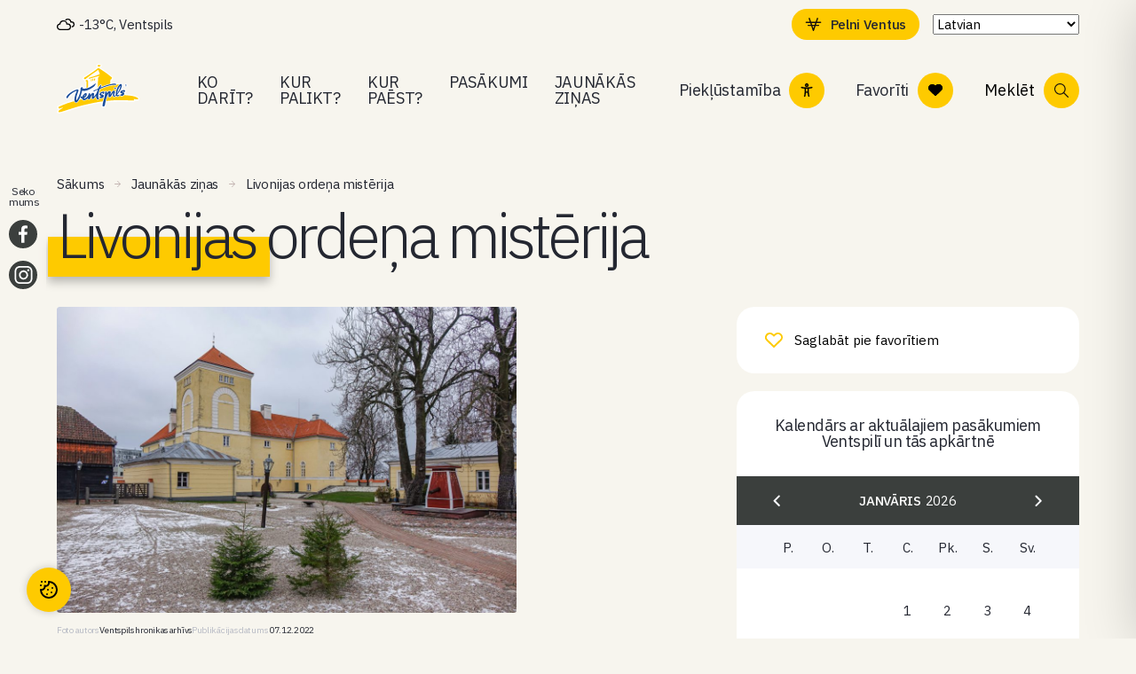

--- FILE ---
content_type: text/html; charset=UTF-8
request_url: https://www.visitventspils.com/livonijas-ordena-misterija/
body_size: 95940
content:
<!doctype html>
<html lang="lv-LV">
<head>
  <meta charset="utf-8">
  <meta http-equiv="x-ua-compatible" content="ie=edge">
  <meta name="viewport" content="width=device-width, initial-scale=1, shrink-to-fit=no">

  
  <meta name="lang" content="lv">
  <meta name="ID" content="17759">
  <meta name="post_type" content="post">

  
  <link rel="preconnect" href="https://fonts.googleapis.com">
  <link rel="preconnect" href="https://fonts.gstatic.com" crossorigin>
  <link
    href="https://fonts.googleapis.com/css2?family=IBM+Plex+Sans:ital,wght@0,300;0,400;0,500;1,400;1,500&display=swap"
    rel="stylesheet">

      <link rel="shortcut icon" href="https://www.visitventspils.com/app/uploads/2022/12/favicon-100x100.png">
    <link rel="icon" href="https://www.visitventspils.com/app/uploads/2022/12/favicon-100x100.png">
  
  <meta name="facebook-domain-verification" content="9f1yre8p9ermygp7xrkacwwmjnl7qg" />

        <!-- Google tag (gtag.js) -->
    <script type="text/plain" data-cookiecategory="statistics" src="https://www.googletagmanager.com/gtag/js?id=UA-26271104-1">
    </script>
    <script type="text/plain" data-cookiecategory="statistics">
      window.dataLayer = window.dataLayer || [];

      function gtag() {
        window.dataLayer.push(arguments);
      }
      gtag('js', new Date());

      gtag('config', 'UA-26271104-1');
    </script>
  

  <meta name='robots' content='index, follow, max-image-preview:large, max-snippet:-1, max-video-preview:-1' />
	<style>img:is([sizes="auto" i], [sizes^="auto," i]) { contain-intrinsic-size: 3000px 1500px }</style>
	<meta name="uri-translation" content="on" />
	<!-- This site is optimized with the Yoast SEO plugin v26.3 - https://yoast.com/wordpress/plugins/seo/ -->
	<title>Livonijas ordeņa mistērija - VisitVentspils</title>
	<link rel="canonical" href="https://www.visitventspils.com/livonijas-ordena-misterija/" />
	<meta property="og:locale" content="lv_LV" />
	<meta property="og:type" content="article" />
	<meta property="og:title" content="Livonijas ordeņa mistērija - VisitVentspils" />
	<meta property="og:description" content="Šajā nedēļas nogalē, 9. un 10. decembrī, Ventspils Livonijas ordeņa pilī norisināsies vēl nebijis pasākums – baiļu trase “Livonijas ordeņa mistērija”, uz kuru aicināti paši bezbailīgākie Ventspils iedzīvotāji un pilsētas viesi.&nbsp; Tie, kas būs gana drosmīgi, lai atklātu Livonijas ordeņa mistēriju un izietu baiļu trasi, mūku pavadībā tiks vesti cauri Livonijas ordeņa pils mūriem, kuros &hellip; Continued" />
	<meta property="og:url" content="https://www.visitventspils.com/livonijas-ordena-misterija/" />
	<meta property="og:site_name" content="VisitVentspils" />
	<meta property="article:published_time" content="2022-12-07T09:47:06+00:00" />
	<meta property="article:modified_time" content="2022-12-09T11:59:29+00:00" />
	<meta property="og:image" content="https://www.visitventspils.com/app/uploads/2022/12/vhrs_-013_-1222-116_web-1080x720.jpg" />
	<meta property="og:image:width" content="1080" />
	<meta property="og:image:height" content="720" />
	<meta property="og:image:type" content="image/jpeg" />
	<meta name="author" content="tourism@ventspils.lv" />
	<meta name="twitter:card" content="summary_large_image" />
	<meta name="twitter:label1" content="Written by" />
	<meta name="twitter:data1" content="tourism@ventspils.lv" />
	<meta name="twitter:label2" content="Est. reading time" />
	<meta name="twitter:data2" content="1 minute" />
	<script type="application/ld+json" class="yoast-schema-graph">{"@context":"https://schema.org","@graph":[{"@type":"WebPage","@id":"https://www.visitventspils.com/livonijas-ordena-misterija/","url":"https://www.visitventspils.com/livonijas-ordena-misterija/","name":"Livonijas ordeņa mistērija - VisitVentspils","isPartOf":{"@id":"https://www.visitventspils.com/#website"},"primaryImageOfPage":{"@id":"https://www.visitventspils.com/livonijas-ordena-misterija/#primaryimage"},"image":{"@id":"https://www.visitventspils.com/livonijas-ordena-misterija/#primaryimage"},"thumbnailUrl":"https://www.visitventspils.com/app/uploads/2022/12/vhrs_-013_-1222-116_web.jpg","datePublished":"2022-12-07T09:47:06+00:00","dateModified":"2022-12-09T11:59:29+00:00","author":{"@id":"https://www.visitventspils.com/#/schema/person/990d14cc571e34164230b587d59a720c"},"breadcrumb":{"@id":"https://www.visitventspils.com/livonijas-ordena-misterija/#breadcrumb"},"inLanguage":"lv-LV","potentialAction":[{"@type":"ReadAction","target":["https://www.visitventspils.com/livonijas-ordena-misterija/"]}]},{"@type":"ImageObject","inLanguage":"lv-LV","@id":"https://www.visitventspils.com/livonijas-ordena-misterija/#primaryimage","url":"https://www.visitventspils.com/app/uploads/2022/12/vhrs_-013_-1222-116_web.jpg","contentUrl":"https://www.visitventspils.com/app/uploads/2022/12/vhrs_-013_-1222-116_web.jpg","width":1920,"height":1280,"caption":"Ventspils hronikas arhīvs"},{"@type":"BreadcrumbList","@id":"https://www.visitventspils.com/livonijas-ordena-misterija/#breadcrumb","itemListElement":[{"@type":"ListItem","position":1,"name":"Home","item":"https://www.visitventspils.com/"},{"@type":"ListItem","position":2,"name":"Livonijas ordeņa mistērija"}]},{"@type":"WebSite","@id":"https://www.visitventspils.com/#website","url":"https://www.visitventspils.com/","name":"VisitVentspils","description":"Just another WordPress site","potentialAction":[{"@type":"SearchAction","target":{"@type":"EntryPoint","urlTemplate":"https://www.visitventspils.com/?s={search_term_string}"},"query-input":{"@type":"PropertyValueSpecification","valueRequired":true,"valueName":"search_term_string"}}],"inLanguage":"lv-LV"},{"@type":"Person","@id":"https://www.visitventspils.com/#/schema/person/990d14cc571e34164230b587d59a720c","name":"tourism@ventspils.lv","image":{"@type":"ImageObject","inLanguage":"lv-LV","@id":"https://www.visitventspils.com/#/schema/person/image/","url":"https://secure.gravatar.com/avatar/85837943c2672bdd71af7249e79fc38932e011948d81204a667d82a9855fe024?s=96&d=mm&r=g","contentUrl":"https://secure.gravatar.com/avatar/85837943c2672bdd71af7249e79fc38932e011948d81204a667d82a9855fe024?s=96&d=mm&r=g","caption":"tourism@ventspils.lv"}}]}</script>
	<!-- / Yoast SEO plugin. -->


<link rel='dns-prefetch' href='//maps.googleapis.com' />
<link rel="alternate" type="application/rss+xml" title="VisitVentspils &raquo; Livonijas ordeņa mistērija Comments Feed" href="https://www.visitventspils.com/livonijas-ordena-misterija/feed/" />
<script type="text/javascript">
/* <![CDATA[ */
window._wpemojiSettings = {"baseUrl":"https:\/\/s.w.org\/images\/core\/emoji\/16.0.1\/72x72\/","ext":".png","svgUrl":"https:\/\/s.w.org\/images\/core\/emoji\/16.0.1\/svg\/","svgExt":".svg","source":{"concatemoji":"https:\/\/www.visitventspils.com\/wp\/wp-includes\/js\/wp-emoji-release.min.js?ver=6.8.3"}};
/*! This file is auto-generated */
!function(s,n){var o,i,e;function c(e){try{var t={supportTests:e,timestamp:(new Date).valueOf()};sessionStorage.setItem(o,JSON.stringify(t))}catch(e){}}function p(e,t,n){e.clearRect(0,0,e.canvas.width,e.canvas.height),e.fillText(t,0,0);var t=new Uint32Array(e.getImageData(0,0,e.canvas.width,e.canvas.height).data),a=(e.clearRect(0,0,e.canvas.width,e.canvas.height),e.fillText(n,0,0),new Uint32Array(e.getImageData(0,0,e.canvas.width,e.canvas.height).data));return t.every(function(e,t){return e===a[t]})}function u(e,t){e.clearRect(0,0,e.canvas.width,e.canvas.height),e.fillText(t,0,0);for(var n=e.getImageData(16,16,1,1),a=0;a<n.data.length;a++)if(0!==n.data[a])return!1;return!0}function f(e,t,n,a){switch(t){case"flag":return n(e,"\ud83c\udff3\ufe0f\u200d\u26a7\ufe0f","\ud83c\udff3\ufe0f\u200b\u26a7\ufe0f")?!1:!n(e,"\ud83c\udde8\ud83c\uddf6","\ud83c\udde8\u200b\ud83c\uddf6")&&!n(e,"\ud83c\udff4\udb40\udc67\udb40\udc62\udb40\udc65\udb40\udc6e\udb40\udc67\udb40\udc7f","\ud83c\udff4\u200b\udb40\udc67\u200b\udb40\udc62\u200b\udb40\udc65\u200b\udb40\udc6e\u200b\udb40\udc67\u200b\udb40\udc7f");case"emoji":return!a(e,"\ud83e\udedf")}return!1}function g(e,t,n,a){var r="undefined"!=typeof WorkerGlobalScope&&self instanceof WorkerGlobalScope?new OffscreenCanvas(300,150):s.createElement("canvas"),o=r.getContext("2d",{willReadFrequently:!0}),i=(o.textBaseline="top",o.font="600 32px Arial",{});return e.forEach(function(e){i[e]=t(o,e,n,a)}),i}function t(e){var t=s.createElement("script");t.src=e,t.defer=!0,s.head.appendChild(t)}"undefined"!=typeof Promise&&(o="wpEmojiSettingsSupports",i=["flag","emoji"],n.supports={everything:!0,everythingExceptFlag:!0},e=new Promise(function(e){s.addEventListener("DOMContentLoaded",e,{once:!0})}),new Promise(function(t){var n=function(){try{var e=JSON.parse(sessionStorage.getItem(o));if("object"==typeof e&&"number"==typeof e.timestamp&&(new Date).valueOf()<e.timestamp+604800&&"object"==typeof e.supportTests)return e.supportTests}catch(e){}return null}();if(!n){if("undefined"!=typeof Worker&&"undefined"!=typeof OffscreenCanvas&&"undefined"!=typeof URL&&URL.createObjectURL&&"undefined"!=typeof Blob)try{var e="postMessage("+g.toString()+"("+[JSON.stringify(i),f.toString(),p.toString(),u.toString()].join(",")+"));",a=new Blob([e],{type:"text/javascript"}),r=new Worker(URL.createObjectURL(a),{name:"wpTestEmojiSupports"});return void(r.onmessage=function(e){c(n=e.data),r.terminate(),t(n)})}catch(e){}c(n=g(i,f,p,u))}t(n)}).then(function(e){for(var t in e)n.supports[t]=e[t],n.supports.everything=n.supports.everything&&n.supports[t],"flag"!==t&&(n.supports.everythingExceptFlag=n.supports.everythingExceptFlag&&n.supports[t]);n.supports.everythingExceptFlag=n.supports.everythingExceptFlag&&!n.supports.flag,n.DOMReady=!1,n.readyCallback=function(){n.DOMReady=!0}}).then(function(){return e}).then(function(){var e;n.supports.everything||(n.readyCallback(),(e=n.source||{}).concatemoji?t(e.concatemoji):e.wpemoji&&e.twemoji&&(t(e.twemoji),t(e.wpemoji)))}))}((window,document),window._wpemojiSettings);
/* ]]> */
</script>
<style id='wp-emoji-styles-inline-css' type='text/css'>

	img.wp-smiley, img.emoji {
		display: inline !important;
		border: none !important;
		box-shadow: none !important;
		height: 1em !important;
		width: 1em !important;
		margin: 0 0.07em !important;
		vertical-align: -0.1em !important;
		background: none !important;
		padding: 0 !important;
	}
</style>
<style id='classic-theme-styles-inline-css' type='text/css'>
/*! This file is auto-generated */
.wp-block-button__link{color:#fff;background-color:#32373c;border-radius:9999px;box-shadow:none;text-decoration:none;padding:calc(.667em + 2px) calc(1.333em + 2px);font-size:1.125em}.wp-block-file__button{background:#32373c;color:#fff;text-decoration:none}
</style>
<style id='global-styles-inline-css' type='text/css'>
:root{--wp--preset--aspect-ratio--square: 1;--wp--preset--aspect-ratio--4-3: 4/3;--wp--preset--aspect-ratio--3-4: 3/4;--wp--preset--aspect-ratio--3-2: 3/2;--wp--preset--aspect-ratio--2-3: 2/3;--wp--preset--aspect-ratio--16-9: 16/9;--wp--preset--aspect-ratio--9-16: 9/16;--wp--preset--color--black: #000000;--wp--preset--color--cyan-bluish-gray: #abb8c3;--wp--preset--color--white: #ffffff;--wp--preset--color--pale-pink: #f78da7;--wp--preset--color--vivid-red: #cf2e2e;--wp--preset--color--luminous-vivid-orange: #ff6900;--wp--preset--color--luminous-vivid-amber: #fcb900;--wp--preset--color--light-green-cyan: #7bdcb5;--wp--preset--color--vivid-green-cyan: #00d084;--wp--preset--color--pale-cyan-blue: #8ed1fc;--wp--preset--color--vivid-cyan-blue: #0693e3;--wp--preset--color--vivid-purple: #9b51e0;--wp--preset--gradient--vivid-cyan-blue-to-vivid-purple: linear-gradient(135deg,rgba(6,147,227,1) 0%,rgb(155,81,224) 100%);--wp--preset--gradient--light-green-cyan-to-vivid-green-cyan: linear-gradient(135deg,rgb(122,220,180) 0%,rgb(0,208,130) 100%);--wp--preset--gradient--luminous-vivid-amber-to-luminous-vivid-orange: linear-gradient(135deg,rgba(252,185,0,1) 0%,rgba(255,105,0,1) 100%);--wp--preset--gradient--luminous-vivid-orange-to-vivid-red: linear-gradient(135deg,rgba(255,105,0,1) 0%,rgb(207,46,46) 100%);--wp--preset--gradient--very-light-gray-to-cyan-bluish-gray: linear-gradient(135deg,rgb(238,238,238) 0%,rgb(169,184,195) 100%);--wp--preset--gradient--cool-to-warm-spectrum: linear-gradient(135deg,rgb(74,234,220) 0%,rgb(151,120,209) 20%,rgb(207,42,186) 40%,rgb(238,44,130) 60%,rgb(251,105,98) 80%,rgb(254,248,76) 100%);--wp--preset--gradient--blush-light-purple: linear-gradient(135deg,rgb(255,206,236) 0%,rgb(152,150,240) 100%);--wp--preset--gradient--blush-bordeaux: linear-gradient(135deg,rgb(254,205,165) 0%,rgb(254,45,45) 50%,rgb(107,0,62) 100%);--wp--preset--gradient--luminous-dusk: linear-gradient(135deg,rgb(255,203,112) 0%,rgb(199,81,192) 50%,rgb(65,88,208) 100%);--wp--preset--gradient--pale-ocean: linear-gradient(135deg,rgb(255,245,203) 0%,rgb(182,227,212) 50%,rgb(51,167,181) 100%);--wp--preset--gradient--electric-grass: linear-gradient(135deg,rgb(202,248,128) 0%,rgb(113,206,126) 100%);--wp--preset--gradient--midnight: linear-gradient(135deg,rgb(2,3,129) 0%,rgb(40,116,252) 100%);--wp--preset--font-size--small: 13px;--wp--preset--font-size--medium: 20px;--wp--preset--font-size--large: 36px;--wp--preset--font-size--x-large: 42px;--wp--preset--spacing--20: 0.44rem;--wp--preset--spacing--30: 0.67rem;--wp--preset--spacing--40: 1rem;--wp--preset--spacing--50: 1.5rem;--wp--preset--spacing--60: 2.25rem;--wp--preset--spacing--70: 3.38rem;--wp--preset--spacing--80: 5.06rem;--wp--preset--shadow--natural: 6px 6px 9px rgba(0, 0, 0, 0.2);--wp--preset--shadow--deep: 12px 12px 50px rgba(0, 0, 0, 0.4);--wp--preset--shadow--sharp: 6px 6px 0px rgba(0, 0, 0, 0.2);--wp--preset--shadow--outlined: 6px 6px 0px -3px rgba(255, 255, 255, 1), 6px 6px rgba(0, 0, 0, 1);--wp--preset--shadow--crisp: 6px 6px 0px rgba(0, 0, 0, 1);}:where(.is-layout-flex){gap: 0.5em;}:where(.is-layout-grid){gap: 0.5em;}body .is-layout-flex{display: flex;}.is-layout-flex{flex-wrap: wrap;align-items: center;}.is-layout-flex > :is(*, div){margin: 0;}body .is-layout-grid{display: grid;}.is-layout-grid > :is(*, div){margin: 0;}:where(.wp-block-columns.is-layout-flex){gap: 2em;}:where(.wp-block-columns.is-layout-grid){gap: 2em;}:where(.wp-block-post-template.is-layout-flex){gap: 1.25em;}:where(.wp-block-post-template.is-layout-grid){gap: 1.25em;}.has-black-color{color: var(--wp--preset--color--black) !important;}.has-cyan-bluish-gray-color{color: var(--wp--preset--color--cyan-bluish-gray) !important;}.has-white-color{color: var(--wp--preset--color--white) !important;}.has-pale-pink-color{color: var(--wp--preset--color--pale-pink) !important;}.has-vivid-red-color{color: var(--wp--preset--color--vivid-red) !important;}.has-luminous-vivid-orange-color{color: var(--wp--preset--color--luminous-vivid-orange) !important;}.has-luminous-vivid-amber-color{color: var(--wp--preset--color--luminous-vivid-amber) !important;}.has-light-green-cyan-color{color: var(--wp--preset--color--light-green-cyan) !important;}.has-vivid-green-cyan-color{color: var(--wp--preset--color--vivid-green-cyan) !important;}.has-pale-cyan-blue-color{color: var(--wp--preset--color--pale-cyan-blue) !important;}.has-vivid-cyan-blue-color{color: var(--wp--preset--color--vivid-cyan-blue) !important;}.has-vivid-purple-color{color: var(--wp--preset--color--vivid-purple) !important;}.has-black-background-color{background-color: var(--wp--preset--color--black) !important;}.has-cyan-bluish-gray-background-color{background-color: var(--wp--preset--color--cyan-bluish-gray) !important;}.has-white-background-color{background-color: var(--wp--preset--color--white) !important;}.has-pale-pink-background-color{background-color: var(--wp--preset--color--pale-pink) !important;}.has-vivid-red-background-color{background-color: var(--wp--preset--color--vivid-red) !important;}.has-luminous-vivid-orange-background-color{background-color: var(--wp--preset--color--luminous-vivid-orange) !important;}.has-luminous-vivid-amber-background-color{background-color: var(--wp--preset--color--luminous-vivid-amber) !important;}.has-light-green-cyan-background-color{background-color: var(--wp--preset--color--light-green-cyan) !important;}.has-vivid-green-cyan-background-color{background-color: var(--wp--preset--color--vivid-green-cyan) !important;}.has-pale-cyan-blue-background-color{background-color: var(--wp--preset--color--pale-cyan-blue) !important;}.has-vivid-cyan-blue-background-color{background-color: var(--wp--preset--color--vivid-cyan-blue) !important;}.has-vivid-purple-background-color{background-color: var(--wp--preset--color--vivid-purple) !important;}.has-black-border-color{border-color: var(--wp--preset--color--black) !important;}.has-cyan-bluish-gray-border-color{border-color: var(--wp--preset--color--cyan-bluish-gray) !important;}.has-white-border-color{border-color: var(--wp--preset--color--white) !important;}.has-pale-pink-border-color{border-color: var(--wp--preset--color--pale-pink) !important;}.has-vivid-red-border-color{border-color: var(--wp--preset--color--vivid-red) !important;}.has-luminous-vivid-orange-border-color{border-color: var(--wp--preset--color--luminous-vivid-orange) !important;}.has-luminous-vivid-amber-border-color{border-color: var(--wp--preset--color--luminous-vivid-amber) !important;}.has-light-green-cyan-border-color{border-color: var(--wp--preset--color--light-green-cyan) !important;}.has-vivid-green-cyan-border-color{border-color: var(--wp--preset--color--vivid-green-cyan) !important;}.has-pale-cyan-blue-border-color{border-color: var(--wp--preset--color--pale-cyan-blue) !important;}.has-vivid-cyan-blue-border-color{border-color: var(--wp--preset--color--vivid-cyan-blue) !important;}.has-vivid-purple-border-color{border-color: var(--wp--preset--color--vivid-purple) !important;}.has-vivid-cyan-blue-to-vivid-purple-gradient-background{background: var(--wp--preset--gradient--vivid-cyan-blue-to-vivid-purple) !important;}.has-light-green-cyan-to-vivid-green-cyan-gradient-background{background: var(--wp--preset--gradient--light-green-cyan-to-vivid-green-cyan) !important;}.has-luminous-vivid-amber-to-luminous-vivid-orange-gradient-background{background: var(--wp--preset--gradient--luminous-vivid-amber-to-luminous-vivid-orange) !important;}.has-luminous-vivid-orange-to-vivid-red-gradient-background{background: var(--wp--preset--gradient--luminous-vivid-orange-to-vivid-red) !important;}.has-very-light-gray-to-cyan-bluish-gray-gradient-background{background: var(--wp--preset--gradient--very-light-gray-to-cyan-bluish-gray) !important;}.has-cool-to-warm-spectrum-gradient-background{background: var(--wp--preset--gradient--cool-to-warm-spectrum) !important;}.has-blush-light-purple-gradient-background{background: var(--wp--preset--gradient--blush-light-purple) !important;}.has-blush-bordeaux-gradient-background{background: var(--wp--preset--gradient--blush-bordeaux) !important;}.has-luminous-dusk-gradient-background{background: var(--wp--preset--gradient--luminous-dusk) !important;}.has-pale-ocean-gradient-background{background: var(--wp--preset--gradient--pale-ocean) !important;}.has-electric-grass-gradient-background{background: var(--wp--preset--gradient--electric-grass) !important;}.has-midnight-gradient-background{background: var(--wp--preset--gradient--midnight) !important;}.has-small-font-size{font-size: var(--wp--preset--font-size--small) !important;}.has-medium-font-size{font-size: var(--wp--preset--font-size--medium) !important;}.has-large-font-size{font-size: var(--wp--preset--font-size--large) !important;}.has-x-large-font-size{font-size: var(--wp--preset--font-size--x-large) !important;}
:where(.wp-block-post-template.is-layout-flex){gap: 1.25em;}:where(.wp-block-post-template.is-layout-grid){gap: 1.25em;}
:where(.wp-block-columns.is-layout-flex){gap: 2em;}:where(.wp-block-columns.is-layout-grid){gap: 2em;}
:root :where(.wp-block-pullquote){font-size: 1.5em;line-height: 1.6;}
</style>
<link rel='stylesheet' id='accessibility-plugin-onetap-pro-css' href='https://www.visitventspils.com/app/plugins/accessibility-plugin-onetap-pro/assets/css/apop-front-end.min.css?ver=6.11.0' type='text/css' media='all' />
<style id='accessibility-plugin-onetap-pro-inline-css' type='text/css'>

		.onetap-container-toggle .onetap-toggle svg,
		nav.onetap-accessibility.onetap-plugin-onetap .onetap-container .onetap-accessibility-settings header.onetap-header-top .onetap-site-container .onetap-site-info .onetap-image svg {
			fill: #0048FE !important;
		}		
		nav.onetap-accessibility.onetap-plugin-onetap .onetap-container .onetap-accessibility-settings .onetap-features-container .onetap-features .onetap-box-feature.onetap-lv2 .onetap-title p.onetap-option-levels span.onetap-level.onetap-level1, nav.onetap-accessibility.onetap-plugin-onetap .onetap-container .onetap-accessibility-settings .onetap-features-container .onetap-features .onetap-box-feature.onetap-lv2 .onetap-title p.onetap-option-levels span.onetap-level.onetap-level2,
		nav.onetap-accessibility.onetap-plugin-onetap .onetap-container .onetap-accessibility-settings .onetap-features-container .onetap-features .onetap-box-feature.onetap-lv3 .onetap-title p.onetap-option-levels span.onetap-level.onetap-level1, nav.onetap-accessibility.onetap-plugin-onetap .onetap-container .onetap-accessibility-settings .onetap-features-container .onetap-features .onetap-box-feature.onetap-lv3 .onetap-title p.onetap-option-levels span.onetap-level.onetap-level2, nav.onetap-accessibility.onetap-plugin-onetap .onetap-container .onetap-accessibility-settings .onetap-features-container .onetap-features .onetap-box-feature.onetap-lv3 .onetap-title p.onetap-option-levels span.onetap-level.onetap-level3,
		.onetap-container-toggle .onetap-toggle img,
		nav.onetap-accessibility.onetap-plugin-onetap .onetap-container .toolbar-hide-duration .box-hide-duration .box-btn-action button.hide-toolbar,
		nav.onetap-accessibility.onetap-plugin-onetap .onetap-container .onetap-accessibility-settings .onetap-features-container .onetap-features .onetap-box-features .onetap-box-step-controls .onetap-new-level .onetap-btn,
		nav.onetap-accessibility.onetap-plugin-onetap .onetap-container .onetap-accessibility-settings .onetap-reset-settings button,
		nav.onetap-accessibility.onetap-plugin-onetap .onetap-container .onetap-accessibility-settings header.onetap-header-top .onetap-site-container,
		nav.onetap-accessibility.onetap-plugin-onetap .onetap-container .onetap-accessibility-settings div.onetap-multi-functional-feature .onetap-box-functions .onetap-functional-feature.onetap-active .onetap-right .box-swich label.switch input+.slider,
		nav.onetap-accessibility.onetap-plugin-onetap .onetap-container .onetap-accessibility-settings div.onetap-multi-functional-feature .onetap-box-functions .onetap-functional-feature .onetap-right .box-swich label.switch input:checked+.slider,
		nav.onetap-accessibility.onetap-plugin-onetap .onetap-container .onetap-accessibility-settings div.onetap-multi-functional-feature .onetap-box-functions .onetap-functional-feature.onetap-active div.onetap-right div.box-swich label.switch span.slider.round:hover,
		nav.onetap-accessibility.onetap-plugin-onetap .onetap-container .onetap-accessibility-settings .onetap-features-container .onetap-features .onetap-box-features .onetap-box-step-controls .onetap-new-level .onetap-title .box-btn .onetap-btn,
		nav.onetap-accessibility.onetap-plugin-onetap .onetap-container .onetap-accessibility-settings div.onetap-multi-functional-feature .onetap-box-functions .onetap-functional-feature.onetap-active .onetap-left svg,
		nav.onetap-accessibility.onetap-plugin-onetap .onetap-container .onetap-accessibility-settings .onetap-features-container .onetap-features .onetap-box-features .onetap-box-feature.onetap-active .onetap-icon .onetap-icon-animation svg,
		nav.onetap-accessibility.onetap-plugin-onetap .onetap-container .onetap-accessibility-settings header.onetap-header-top .onetap-languages {
			background: #0048FE !important;
		}
		nav.onetap-accessibility.onetap-plugin-onetap .onetap-container .onetap-accessibility-settings .onetap-features-container .onetap-features .onetap-box-features .onetap-box-step-controls .onetap-new-level .onetap-btn,
		nav.onetap-accessibility.onetap-plugin-onetap .onetap-container .onetap-accessibility-settings .onetap-features-container .onetap-features .onetap-box-features .onetap-box-step-controls .onetap-new-level .onetap-title .box-btn .onetap-btn {
			color: #0048FE !important;
		}			
		nav.onetap-accessibility.onetap-plugin-onetap .onetap-container .toolbar-hide-duration .box-hide-duration form label input[type='radio']:checked {
			accent-color: #0048FE !important;
			box-shadow: 0 0 0 1px #0048FE !important;
			background: #0048FE !important;
		}
		.onetap-container-toggle .onetap-toggle img.design-border1 {
			box-shadow: 0 0 0 4px #0048FE;
		}

		nav.onetap-accessibility.onetap-plugin-onetap .onetap-container .toolbar-hide-duration .box-hide-duration form label.active,
		nav.onetap-accessibility.onetap-plugin-onetap .onetap-container .toolbar-hide-duration .box-hide-duration form label:hover {
			border: 2px solid #0048FE !important;
			outline: none !important;
		}			
		nav.onetap-accessibility.onetap-plugin-onetap .onetap-container .onetap-accessibility-settings div.onetap-multi-functional-feature .onetap-box-functions .onetap-functional-feature .onetap-right .box-swich label.switch:focus .slider,			
		nav.onetap-accessibility.onetap-plugin-onetap .onetap-container .onetap-accessibility-settings .onetap-reset-settings button:focus {
			outline: 2px solid #0048FE !important;
		}
		nav.onetap-accessibility.onetap-plugin-onetap .onetap-container .onetap-accessibility-settings .onetap-features-container .onetap-features .onetap-box-features .onetap-box-feature:hover,
		nav.onetap-accessibility.onetap-plugin-onetap .onetap-container .onetap-accessibility-settings .onetap-features-container .onetap-features .onetap-box-features .onetap-box-feature:focus-visible,
		nav.onetap-accessibility.onetap-plugin-onetap .onetap-container .onetap-accessibility-settings .onetap-features-container .onetap-features .onetap-box-features button.onetap-box-feature.onetap-inactive:hover,
		nav.onetap-accessibility.onetap-plugin-onetap .onetap-container .onetap-accessibility-settings .onetap-features-container .onetap-features .onetap-box-features .onetap-box-feature.onetap-active,
		nav.onetap-accessibility.onetap-plugin-onetap .onetap-container .onetap-accessibility-settings .onetap-features-container .onetap-features .onetap-box-features .onetap-box-feature.onetap-inactive:focus-visible {
			border-color: #0048FE !important;
			box-shadow: 0 0 0 1px #0048FE !important;
		}

		nav.onetap-accessibility.onetap-plugin-onetap .onetap-container .toolbar-hide-duration .box-hide-duration .box-btn-action button.hide-toolbar {
			border-color: #0048FE !important;
		}
			@media only screen and (max-width: 576px) {
				.onetap-container-toggle .onetap-toggle {
					right: 0 !important;
					margin-right: 20px !important;					
					bottom: 0 !important;
					margin-bottom: 20px !important;
				}
				nav.onetap-accessibility.onetap-plugin-onetap {
					right: -580px !important;
				}
				nav.onetap-accessibility.onetap-plugin-onetap.onetap-toggle-open {
					right: 0 !important;
				}			
				nav.onetap-accessibility.onetap-plugin-onetap .onetap-container .onetap-accessibility-settings header.onetap-header-top .onetap-close {
					right: 20px !important;
				}			
			}			
			
			@media only screen and (min-width: 576px) and (max-width: 991.98px) {
				.onetap-container-toggle .onetap-toggle {
					right: 0 !important;
					margin-right: 20px !important;					
					bottom: 0 !important;
					margin-bottom: 20px !important;
				}
				nav.onetap-accessibility.onetap-plugin-onetap {
					right: -580px !important;
				}
				nav.onetap-accessibility.onetap-plugin-onetap.onetap-toggle-open {
					right: 0 !important;
				}			
				nav.onetap-accessibility.onetap-plugin-onetap .onetap-container .onetap-accessibility-settings header.onetap-header-top .onetap-close {
					right: 20px !important;
				}			
			}			
			
			@media only screen and (min-width: 992px) {
				.onetap-container-toggle .onetap-toggle {
					right: 0 !important;
					margin-right: 20px !important;	
					bottom: 0 !important;
					margin-bottom: 20px !important;
				}
				nav.onetap-accessibility.onetap-plugin-onetap {
					right: -580px !important;
				}
				nav.onetap-accessibility.onetap-plugin-onetap.onetap-toggle-open {
					right: 0 !important;
				}			
				nav.onetap-accessibility.onetap-plugin-onetap .onetap-container .onetap-accessibility-settings header.onetap-header-top .onetap-close {
					right: 20px !important;
				}			
			}			
			
</style>
<link rel='stylesheet' id='dashicons-css' href='https://www.visitventspils.com/wp/wp-includes/css/dashicons.min.css?ver=6.8.3' type='text/css' media='all' />
<link rel='stylesheet' id='sage/main-css' href='https://www.visitventspils.com/app/themes/visitventspils/dist/styles/main.css' type='text/css' media='all' />
<link rel='stylesheet' id='sage/styles/single-post.css-css' href='https://www.visitventspils.com/app/themes/visitventspils/dist/styles/single-post.css' type='text/css' media='all' />
<script type="text/javascript" id="wpml-cookie-js-extra">
/* <![CDATA[ */
var wpml_cookies = {"wp-wpml_current_language":{"value":"lv","expires":1,"path":"\/"}};
var wpml_cookies = {"wp-wpml_current_language":{"value":"lv","expires":1,"path":"\/"}};
/* ]]> */
</script>
<script type="text/javascript" src="https://www.visitventspils.com/app/plugins/wpml-multilingual-cms/res/js/cookies/language-cookie.js?ver=481990" id="wpml-cookie-js" defer="defer" data-wp-strategy="defer"></script>
<script type="text/javascript" src="https://www.visitventspils.com/wp/wp-includes/js/jquery/jquery.min.js?ver=3.7.1" id="jquery-core-js"></script>
<script type="text/javascript" src="https://www.visitventspils.com/wp/wp-includes/js/jquery/jquery-migrate.min.js?ver=3.4.1" id="jquery-migrate-js"></script>
<link rel="https://api.w.org/" href="https://www.visitventspils.com/wp-json/" /><link rel="alternate" title="JSON" type="application/json" href="https://www.visitventspils.com/wp-json/wp/v2/posts/17759" /><link rel="EditURI" type="application/rsd+xml" title="RSD" href="https://www.visitventspils.com/wp/xmlrpc.php?rsd" />
<meta name="generator" content="WordPress 6.8.3" />
<link rel='shortlink' href='https://www.visitventspils.com/?p=17759' />
<link rel="alternate" title="oEmbed (JSON)" type="application/json+oembed" href="https://www.visitventspils.com/wp-json/oembed/1.0/embed?url=https%3A%2F%2Fwww.visitventspils.com%2Flivonijas-ordena-misterija%2F" />
<link rel="alternate" title="oEmbed (XML)" type="text/xml+oembed" href="https://www.visitventspils.com/wp-json/oembed/1.0/embed?url=https%3A%2F%2Fwww.visitventspils.com%2Flivonijas-ordena-misterija%2F&#038;format=xml" />
<meta name="generator" content="WPML ver:4.8.1 stt:61,1,15,4,3,31,32,45;" />
<!-- Custom Facebook Feed JS vars -->
<script type="text/javascript">
var cffsiteurl = "https://www.visitventspils.com/app/plugins";
var cffajaxurl = "https://www.visitventspils.com/wp/wp-admin/admin-ajax.php";


var cfflinkhashtags = "false";
</script>
<!-- Schema optimized by Schema Pro --><script type="application/ld+json">{"@context":"https://schema.org","@type":"article","mainEntityOfPage":{"@type":"WebPage","@id":"https://www.visitventspils.com/livonijas-ordena-misterija/"},"headline":"Livonijas ordeņa mistērija","image":{"@type":"ImageObject","url":"https://www.visitventspils.com/app/uploads/2022/12/vhrs_-013_-1222-116_web.jpg","width":1920,"height":1280},"datePublished":"2022-12-07T09:47:06","dateModified":"2022-12-09T11:59:29","author":{"@type":"Person","name":"tourism@ventspils.lv","url":"https://www.visitventspils.com/author/tourismventspils-lv"},"publisher":{"@type":"Organization","name":"VisitVentspils","logo":{"@type":"ImageObject","url":"https://www.visitventspils.com/app/uploads/2022/04/ventspils-logo.svg"}},"description":"Šajā nedēļas nogalē, 9. un 10. decembrī, Ventspils Livonijas ordeņa pilī norisināsies vēl nebijis pasākums – baiļu trase “Livonijas ordeņa mistērija”, uz kuru aicināti paši bezbailīgākie Ventspils iedzīvotāji un pilsētas viesi.&nbsp; Tie, kas būs gana drosmīgi, lai atklātu Livonijas ordeņa mistēriju un izietu baiļu trasi, mūku pavadībā tiks vesti cauri Livonijas ordeņa pils mūriem, kuros &hellip; Continued"}</script><!-- / Schema optimized by Schema Pro --><!-- site-navigation-element Schema optimized by Schema Pro --><script type="application/ld+json">{"@context":"https:\/\/schema.org","@graph":[{"@context":"https:\/\/schema.org","@type":"SiteNavigationElement","id":"site-navigation","name":"Ko dar\u012bt?","url":"https:\/\/www.visitventspils.com\/ko-darit\/"},{"@context":"https:\/\/schema.org","@type":"SiteNavigationElement","id":"site-navigation","name":"Kur palikt?","url":"https:\/\/www.visitventspils.com\/kur-palikt\/"},{"@context":"https:\/\/schema.org","@type":"SiteNavigationElement","id":"site-navigation","name":"Kur pa\u0113st?","url":"https:\/\/www.visitventspils.com\/kur-paest\/"},{"@context":"https:\/\/schema.org","@type":"SiteNavigationElement","id":"site-navigation","name":"Pas\u0101kumi","url":"https:\/\/www.visitventspils.com\/pasakumi\/"},{"@context":"https:\/\/schema.org","@type":"SiteNavigationElement","id":"site-navigation","name":"Jaun\u0101k\u0101s zi\u0146as","url":"https:\/\/www.visitventspils.com\/jaunumi\/"}]}</script><!-- / site-navigation-element Schema optimized by Schema Pro --><!-- sitelink-search-box Schema optimized by Schema Pro --><script type="application/ld+json">{"@context":"https:\/\/schema.org","@type":"WebSite","name":"VisitVentspils","url":"https:\/\/www.visitventspils.com","potentialAction":[{"@type":"SearchAction","target":"https:\/\/www.visitventspils.com\/wp\/?s={search_term_string}","query-input":"required name=search_term_string"}]}</script><!-- / sitelink-search-box Schema optimized by Schema Pro -->			<style id="wpsp-style-frontend"></style>
			</head>

<body class="wp-singular post-template-default single single-post postid-17759 single-format-standard wp-theme-visitventspilsresources onetap-root onetap-accessibility-plugin onetap-body-class onetap-custom-class onetap-classes wp-schema-pro-2.8.2 livonijas-ordena-misterija app-data index-data singular-data single-data single-post-data single-post-livonijas-ordena-misterija-data">
    <header class="header">
    <div class="header-desktop">
        <div class="container">
            <div class="header-top">
                <div class="header-top__left">
  <div class="weather-item weather-item--air">
    <svg xmlns="http://www.w3.org/2000/svg" width="26.656" height="17.462" viewBox="0 0 26.656 17.462"><path d="M0,12.36A5.1,5.1,0,0,1,3.972,7.392a6.091,6.091,0,0,1,6-4.8A5.942,5.942,0,0,1,13.764,3.9a5.88,5.88,0,0,1,2.16,3.36h.324a5.1,5.1,0,0,1,0,10.2H5.124a4.836,4.836,0,0,1-1.98-.408A5.329,5.329,0,0,1,1.5,15.984,5.333,5.333,0,0,1,.408,14.352,4.933,4.933,0,0,1,0,12.36Zm1.74,0a3.228,3.228,0,0,0,.984,2.352,3.271,3.271,0,0,0,2.388.984H16.248a3.262,3.262,0,0,0,2.388-.984,3.212,3.212,0,0,0,1-2.352,3.148,3.148,0,0,0-1-2.352,3.289,3.289,0,0,0-2.388-.984H14.58a.159.159,0,0,1-.18-.18l-.084-.588A4.363,4.363,0,0,0,9.948,4.32,4.267,4.267,0,0,0,7,5.448,4.169,4.169,0,0,0,5.58,8.256l-.084.5c0,.12-.06.18-.192.18l-.54.084a3.228,3.228,0,0,0-2.172,1.072A3.367,3.367,0,0,0,1.74,12.36ZM12.36,1.9c-.12.108-.1.192.084.252a10.7,10.7,0,0,1,1.3.66c.132.036.228.024.264-.036a3.7,3.7,0,0,1,6.252,2.34l.108.768h1.7A2.813,2.813,0,0,1,24.184,10.6a2.83,2.83,0,0,1-1.836.924c-.12,0-.18.06-.18.192v1.356c0,.132.06.192.18.192a4.57,4.57,0,0,0-.276-9.132h-.18A5.588,5.588,0,0,0,16.552,0,5.27,5.27,0,0,0,12.36,1.9Z" transform="translate(0 0.002)"/></svg>
    <span>-13°C, Ventspils</span>
  </div>
  </div>
                <div class="header-top__right">
                                            <a class="btn btn-icon btn-icon--left btn-solid btn-solid--medium btn-solid--dark earn-venti"
                            href="https://www.visitventspils.com/ventspils-venti/">
                            <svg xmlns="http://www.w3.org/2000/svg" width="18.611" height="16.167" viewBox="0 0 18.611 16.167"><path d="M8.591,15.654l-1.866-5.6H3.2a.75.75,0,0,1,0-1.5h3.03L5.5,6.389H.75a.75.75,0,0,1,0-1.5H5L3.7.987A.75.75,0,0,1,5.126.513L6.584,4.889h5.438L13.48.513A.75.75,0,1,1,14.9.987l-1.3,3.9h4.259a.75.75,0,0,1,0,1.5H13.1L12.38,8.555h3.037a.75.75,0,0,1,0,1.5H11.88l-1.866,5.6a.75.75,0,0,1-1.423,0ZM9.3,13.046l1-2.99H8.307Zm1.5-4.49.722-2.166H7.084l.722,2.166Z" transform="translate(0 0)" fill="#17110d"/></svg>
                            <span>Pelni Ventus</span>
                        </a>
                                        <div class="appearance">
  <button class="appearance__toggle btn btn-icon btn-icon--right">
    <span><svg xmlns="http://www.w3.org/2000/svg" width="15.313" height="11.5" fill="#242731" viewBox="0 0 15.313 11.5"><path d="M2.878,9.917A8.066,8.066,0,0,1,.023,5.9a.487.487,0,0,1,0-.3A8.064,8.064,0,0,1,2.878,1.583a8,8,0,0,1,9.556,0A8.066,8.066,0,0,1,15.29,5.6a.5.5,0,0,1,0,.3,8.068,8.068,0,0,1-2.856,4.018,8,8,0,0,1-9.556,0ZM1.026,5.75a7,7,0,0,0,13.262,0,7,7,0,0,0-13.262,0ZM5.711,7.7a2.752,2.752,0,1,1,1.945.8A2.735,2.735,0,0,1,5.711,7.7Zm.707-3.182A1.749,1.749,0,1,0,7.656,4,1.74,1.74,0,0,0,6.419,4.513Z" transform="translate(0)"/></svg></span>
    <svg width="12" height="7" viewBox="0 0 12 7" fill="none" stroke="black" xmlns="http://www.w3.org/2000/svg"><path d="M11.25 0.75L6 6L0.75 0.75" stroke-width="1.1" stroke-linecap="round" stroke-linejoin="round"/></svg>
  </button>
  <div class="appearance__box">
    <div class="appearance__group">
      <button class="btn appearance-btn">100%</button>
      <button class="btn appearance-btn">150%</button>
      <button class="btn appearance-btn">200%</button>
    </div>
    <hr>
    <div class="appearance__group">
      <button class="btn appearance-btn appearance-btn--contrast">
        <svg xmlns="http://www.w3.org/2000/svg" width="15.313" height="11.5" fill="#242731" viewBox="0 0 15.313 11.5"><path d="M2.878,9.917A8.066,8.066,0,0,1,.023,5.9a.487.487,0,0,1,0-.3A8.064,8.064,0,0,1,2.878,1.583a8,8,0,0,1,9.556,0A8.066,8.066,0,0,1,15.29,5.6a.5.5,0,0,1,0,.3,8.068,8.068,0,0,1-2.856,4.018,8,8,0,0,1-9.556,0ZM1.026,5.75a7,7,0,0,0,13.262,0,7,7,0,0,0-13.262,0ZM5.711,7.7a2.752,2.752,0,1,1,1.945.8A2.735,2.735,0,0,1,5.711,7.7Zm.707-3.182A1.749,1.749,0,1,0,7.656,4,1.74,1.74,0,0,0,6.419,4.513Z" transform="translate(0)"/></svg>
      </button>
      <button class="btn appearance-btn appearance-btn--contrast">
        <svg xmlns="http://www.w3.org/2000/svg" width="15.313" height="11.5" fill="#242731" viewBox="0 0 15.313 11.5"><path d="M2.878,9.917A8.066,8.066,0,0,1,.023,5.9a.487.487,0,0,1,0-.3A8.064,8.064,0,0,1,2.878,1.583a8,8,0,0,1,9.556,0A8.066,8.066,0,0,1,15.29,5.6a.5.5,0,0,1,0,.3,8.068,8.068,0,0,1-2.856,4.018,8,8,0,0,1-9.556,0ZM1.026,5.75a7,7,0,0,0,13.262,0,7,7,0,0,0-13.262,0ZM5.711,7.7a2.752,2.752,0,1,1,1.945.8A2.735,2.735,0,0,1,5.711,7.7Zm.707-3.182A1.749,1.749,0,1,0,7.656,4,1.74,1.74,0,0,0,6.419,4.513Z" transform="translate(0)"/></svg>
      </button>
      <button class="btn appearance-btn appearance-btn--contrast">
        <svg xmlns="http://www.w3.org/2000/svg" width="15.313" height="11.5" fill="#242731" viewBox="0 0 15.313 11.5"><path d="M2.878,9.917A8.066,8.066,0,0,1,.023,5.9a.487.487,0,0,1,0-.3A8.064,8.064,0,0,1,2.878,1.583a8,8,0,0,1,9.556,0A8.066,8.066,0,0,1,15.29,5.6a.5.5,0,0,1,0,.3,8.068,8.068,0,0,1-2.856,4.018,8,8,0,0,1-9.556,0ZM1.026,5.75a7,7,0,0,0,13.262,0,7,7,0,0,0-13.262,0ZM5.711,7.7a2.752,2.752,0,1,1,1.945.8A2.735,2.735,0,0,1,5.711,7.7Zm.707-3.182A1.749,1.749,0,1,0,7.656,4,1.74,1.74,0,0,0,6.419,4.513Z" transform="translate(0)"/></svg>
      </button>
    </div>
  </div>
</div>
                    <div class="lang-switch">
  <div class="gtranslate_wrapper" id="gt-wrapper-67862442"></div>

</div>
                </div>
            </div>
            <div class="header-main">
                <div class="header-logo">
    <a class="header-logo__link" href="https://www.visitventspils.com/">
      <img src="https://www.visitventspils.com/app/uploads/2022/04/ventspils-logo.svg" width="150" height="90" alt="">
    </a>
  </div>
                <nav class="header-menu"><ul id="menu-header-main-lv" class="header-menu__list"><li id="menu-item-50" class="menu-item menu-item-type-post_type menu-item-object-page menu-item--megamenu menu-item-50"><a href="https://www.visitventspils.com/ko-darit/" data-target="17">Ko darīt?</a></li>
<li id="menu-item-149" class="menu-item menu-item-type-post_type menu-item-object-page menu-item-149"><a href="https://www.visitventspils.com/kur-palikt/">Kur palikt?</a></li>
<li id="menu-item-150" class="menu-item menu-item-type-post_type menu-item-object-page menu-item-150"><a href="https://www.visitventspils.com/kur-paest/">Kur paēst?</a></li>
<li id="menu-item-52" class="menu-item menu-item-type-post_type menu-item-object-page menu-item-52"><a href="https://www.visitventspils.com/pasakumi/">Pasākumi</a></li>
<li id="menu-item-51" class="menu-item menu-item-type-post_type menu-item-object-page menu-item-51"><a href="https://www.visitventspils.com/jaunumi/">Jaunākās ziņas</a></li>
</ul></nav>                <div class="header-buttons">
                    <a class="header-btn btn btn-accessibility" href="#onetap-toolbar">
                        <span>Piekļūstamība</span>
                        <span class="header-btn__icon"><svg width="14" height="15" viewBox="0 0 14 15" fill="none" xmlns="http://www.w3.org/2000/svg">
<path d="M11.6299 4.4248C11.9216 4.33918 12.1208 4.32474 12.2939 4.41699C12.6191 4.59033 12.6987 5.04835 12.4668 5.33691C12.4148 5.40157 12.3646 5.44919 12.2783 5.49121C12.1992 5.52973 12.0889 5.5635 11.9209 5.61133C11.1396 5.83406 10.2762 5.9935 9.2832 6.09961C9.17562 6.11127 9.07634 6.12233 9.00293 6.12988C8.98857 6.13136 8.97517 6.13254 8.96289 6.13379C8.96269 6.14557 8.96305 6.15864 8.96289 6.17285C8.96198 6.25441 8.96133 6.37205 8.96191 6.51562C8.96308 6.80274 8.96716 7.19204 8.97266 7.59961C8.97815 8.00763 8.98562 8.43319 8.99316 8.79297L9.01562 9.5918V9.59277C9.06339 10.7007 9.2169 11.8009 9.47363 12.877V12.8779C9.50569 13.0176 9.53531 13.1572 9.55664 13.2695C9.56725 13.3254 9.57589 13.3751 9.58203 13.415C9.58776 13.4523 9.59273 13.4881 9.59277 13.5117V13.5166C9.58824 13.6076 9.56508 13.6973 9.52441 13.7783C9.48372 13.8594 9.42641 13.931 9.35645 13.9873H9.35547C9.26831 14.0568 9.15433 14.0921 9.04395 14.0986C8.93342 14.1051 8.81534 14.0833 8.71973 14.0254C8.62363 13.9669 8.55628 13.9023 8.5 13.7803C8.44816 13.6677 8.4052 13.5043 8.34668 13.251C8.12019 12.2726 7.96226 11.3082 7.89551 10.4902L7.87012 10.1768H6.11816L6.11719 10.1816C6.10962 10.2206 6.10254 10.3065 6.10254 10.3691C6.10254 10.4566 6.07779 10.7463 6.04785 11.0518C6.01766 11.3597 5.981 11.6939 5.95508 11.875C5.89107 12.3239 5.80935 12.7537 5.72559 13.0996C5.68375 13.2723 5.64121 13.4253 5.59961 13.5498C5.5587 13.6723 5.51644 13.7746 5.47363 13.8408C5.27911 14.143 4.85203 14.1851 4.58691 13.9414L4.58008 13.9346V13.9336C4.55695 13.9079 4.53589 13.8803 4.5166 13.8516L4.46387 13.7598C4.37653 13.5794 4.4037 13.4063 4.52148 13.0117C4.73189 12.3069 4.87449 11.2764 4.95703 9.83789C4.97165 9.58611 4.99529 8.64644 5.0127 7.76465C5.02138 7.32451 5.02842 6.8998 5.03223 6.58398C5.03413 6.42603 5.03516 6.29544 5.03516 6.2041C5.03515 6.18002 5.03433 6.15878 5.03418 6.14062C5.02236 6.1389 5.00934 6.1367 4.99512 6.13477L4.71777 6.10156C3.8485 6.00813 3.07651 5.87369 2.375 5.69238L2.07812 5.61133C1.90991 5.56344 1.79987 5.52979 1.7207 5.49121C1.63448 5.44919 1.58523 5.40157 1.5332 5.33691C1.30432 5.05261 1.37912 4.5958 1.69629 4.4209C1.8678 4.32641 2.08007 4.33993 2.36914 4.4248C3.7726 4.83607 5.64104 5.03253 7.66016 4.97852C8.95918 4.94382 10.1904 4.78999 11.207 4.53906L11.6299 4.4248ZM6.2041 6.83887C6.20213 7.23936 6.19377 7.89867 6.18457 8.30273L6.16992 8.93457H7.82129L7.80957 8.64746C7.80028 8.43031 7.79199 7.77013 7.79199 7.18164V6.21191H6.20703L6.2041 6.83887ZM7.09961 0.90332C7.28792 0.911712 7.48637 0.936719 7.60449 0.980469C8.10118 1.16508 8.51423 1.62246 8.67676 2.1582L8.70703 2.27734C8.73209 2.40428 8.7431 2.55076 8.74316 2.69434C8.74325 2.88568 8.72253 3.08229 8.67773 3.23145C8.57369 3.57923 8.37075 3.88645 8.09473 4.11133C7.81857 4.33625 7.48245 4.46778 7.13184 4.48828C6.79707 4.50849 6.57651 4.46563 6.28613 4.32324C5.96164 4.16394 5.70955 3.93092 5.53125 3.62598L5.45898 3.49121C5.29325 3.14962 5.24511 2.61872 5.34082 2.23145C5.49085 1.62271 6.00003 1.09137 6.58594 0.936523V0.935547C6.70967 0.90261 6.91096 0.894916 7.09961 0.90332ZM7.26953 2.17383C6.91597 1.98062 6.47241 2.24939 6.4707 2.68945C6.4686 3.21225 7.06058 3.4601 7.39844 3.11719L7.39941 3.11621C7.46379 3.05248 7.51357 2.97318 7.54297 2.88477C7.57226 2.79653 7.5811 2.702 7.56836 2.60938C7.55554 2.51659 7.52154 2.42822 7.46973 2.35254C7.41788 2.27685 7.34896 2.21561 7.27051 2.17383H7.26953Z" fill="#000000" stroke="#000000" stroke-width="0.2"/>
</svg>
</span>
                    </a>
                                            <a class="header-btn btn" href="https://www.visitventspils.com/favoriti/">
                            <span>Favorīti</span>
                            <span class="header-btn__icon"><svg xmlns="http://www.w3.org/2000/svg" width="15" height="13.023" viewBox="0 0 15 13.023"><g transform="translate(187.25 -386.75)"><path d="M4.625,0A4.125,4.125,0,0,1,7.542,1.208L8,1.666l.458-.458a4.125,4.125,0,0,1,5.834,5.834L8.53,12.8a.75.75,0,0,1-1.061,0L1.708,7.042A4.125,4.125,0,0,1,4.625,0ZM8,3.477a.748.748,0,0,1-.53-.22l-.988-.988A2.625,2.625,0,1,0,2.769,5.981L8,11.212l5.231-5.231A2.625,2.625,0,1,0,9.519,2.269l-.988.988A.748.748,0,0,1,8,3.477Z" transform="translate(-187.75 386.75)"/><path d="M4.625,0A4.125,4.125,0,0,1,7.542,1.208L8,1.666l.458-.458a4.125,4.125,0,0,1,5.834,5.834L8.53,12.8a.75.75,0,0,1-1.061,0L1.708,7.042A4.125,4.125,0,0,1,4.625,0Z" transform="translate(-187.75 386.75)"/></g></svg></span>
                        </a>
                                        <div class="search-wrap">
  <button class="header-btn btn toggle-search">
    <span>Meklēt</span>
    <span class="header-btn__icon"><svg xmlns="http://www.w3.org/2000/svg" width="14.5" height="14.5" viewBox="0 0 14.5 14.5"><path d="M14.75,15.25A.5.5,0,0,1,14.4,15.1l-4.2-4.2A5.747,5.747,0,1,1,10.9,10.2l4.2,4.2a.5.5,0,0,1-.354.854ZM6.5,1.75A4.75,4.75,0,1,0,9.859,3.141,4.719,4.719,0,0,0,6.5,1.75Z" transform="translate(-0.75 -0.75)" fill="#17110d"/></svg></span>
  </button>

  <form class="search-form" action="https://www.visitventspils.com/">
    <input class="search-form__input" type="text" name="s">
    <button class="search-form__submit btn btn-icon btn-icon--left">
      <svg xmlns="http://www.w3.org/2000/svg" width="14.5" height="14.5" viewBox="0 0 14.5 14.5"><path d="M14.75,15.25A.5.5,0,0,1,14.4,15.1l-4.2-4.2A5.747,5.747,0,1,1,10.9,10.2l4.2,4.2a.5.5,0,0,1-.354.854ZM6.5,1.75A4.75,4.75,0,1,0,9.859,3.141,4.719,4.719,0,0,0,6.5,1.75Z" transform="translate(-0.75 -0.75)" fill="#17110d"/></svg>
      <span>Meklēt</span>
    </button>
  </form>
</div>
                </div>
            </div>
        </div>
    </div>

    <div class="header-mobile">
        <div class="container">
            <div class="header-mobile__row">
                <div class="header-logo">
    <a class="header-logo__link" href="https://www.visitventspils.com/">
      <img src="https://www.visitventspils.com/app/uploads/2022/04/ventspils-logo.svg" width="150" height="90" alt="">
    </a>
  </div>
                                                    <div class="weather weather--mobile">
                                                                                <div class="weather-item">
                                <svg xmlns="http://www.w3.org/2000/svg" width="26.656" height="17.462" viewBox="0 0 26.656 17.462"><path d="M0,12.36A5.1,5.1,0,0,1,3.972,7.392a6.091,6.091,0,0,1,6-4.8A5.942,5.942,0,0,1,13.764,3.9a5.88,5.88,0,0,1,2.16,3.36h.324a5.1,5.1,0,0,1,0,10.2H5.124a4.836,4.836,0,0,1-1.98-.408A5.329,5.329,0,0,1,1.5,15.984,5.333,5.333,0,0,1,.408,14.352,4.933,4.933,0,0,1,0,12.36Zm1.74,0a3.228,3.228,0,0,0,.984,2.352,3.271,3.271,0,0,0,2.388.984H16.248a3.262,3.262,0,0,0,2.388-.984,3.212,3.212,0,0,0,1-2.352,3.148,3.148,0,0,0-1-2.352,3.289,3.289,0,0,0-2.388-.984H14.58a.159.159,0,0,1-.18-.18l-.084-.588A4.363,4.363,0,0,0,9.948,4.32,4.267,4.267,0,0,0,7,5.448,4.169,4.169,0,0,0,5.58,8.256l-.084.5c0,.12-.06.18-.192.18l-.54.084a3.228,3.228,0,0,0-2.172,1.072A3.367,3.367,0,0,0,1.74,12.36ZM12.36,1.9c-.12.108-.1.192.084.252a10.7,10.7,0,0,1,1.3.66c.132.036.228.024.264-.036a3.7,3.7,0,0,1,6.252,2.34l.108.768h1.7A2.813,2.813,0,0,1,24.184,10.6a2.83,2.83,0,0,1-1.836.924c-.12,0-.18.06-.18.192v1.356c0,.132.06.192.18.192a4.57,4.57,0,0,0-.276-9.132h-.18A5.588,5.588,0,0,0,16.552,0,5.27,5.27,0,0,0,12.36,1.9Z" transform="translate(0 0.002)"/></svg>
                                <span>-13°C</span>
                            </div>
                                                                    </div>
                                <div class="lang-switch">
  <div class="gtranslate_wrapper" id="gt-wrapper-19458608"></div>

</div>
            </div>
        </div>
    </div>

                        <div class="header-megamenu" data-id="17">
            <div class="container">
                <div class="header-megamenu__row">
                    <div class="header-megamenu__left">
                        <p class="header-megamenu__title">Izvēlies aktivitāti-</p>
                        <nav class="menu-izvelies-aktivitati-container"><ul id="menu-izvelies-aktivitati" class="menu"><li id="menu-item-71" class="menu-item menu-item-type-taxonomy menu-item-object-activity_category menu-item-71"><a href="https://www.visitventspils.com/activity_category/apskates-objekti/">Apskates objekti</a></li>
<li id="menu-item-70" class="menu-item menu-item-type-taxonomy menu-item-object-activity_category menu-item-70"><a href="https://www.visitventspils.com/activity_category/aktiva-atputa/">Aktīva atpūta</a></li>
<li id="menu-item-72" class="menu-item menu-item-type-taxonomy menu-item-object-activity_category menu-item-72"><a href="https://www.visitventspils.com/activity_category/atputa-ar-gimeni/">Atpūta ar ģimeni</a></li>
<li id="menu-item-45142" class="menu-item menu-item-type-taxonomy menu-item-object-activity_category menu-item-45142"><a href="https://www.visitventspils.com/activity_category/labsajuta-veseliba/">Labsajūta | Veselība</a></li>
<li id="menu-item-45143" class="menu-item menu-item-type-taxonomy menu-item-object-activity_category menu-item-45143"><a href="https://www.visitventspils.com/activity_category/ekskursijas/">Ekskursijas</a></li>
<li id="menu-item-45145" class="menu-item menu-item-type-taxonomy menu-item-object-activity_category menu-item-45145"><a href="https://www.visitventspils.com/activity_category/suveniri/">Suvenīri</a></li>
<li id="menu-item-89436" class="menu-item menu-item-type-taxonomy menu-item-object-activity_category menu-item-89436"><a href="https://www.visitventspils.com/activity_category/kas-jazin-par-ventspili/">Kas jāzina par Ventspili?</a></li>
<li id="menu-item-46457" class="menu-item menu-item-type-taxonomy menu-item-object-activity_category menu-item-46457"><a href="https://www.visitventspils.com/activity_category/kartes-bukleti-celvezi/">Kartes | Bukleti | Ceļveži</a></li>
<li id="menu-item-89435" class="menu-item menu-item-type-taxonomy menu-item-object-activity_category menu-item-89435"><a href="https://www.visitventspils.com/activity_category/noderiga-informacija/">Noderīga informācija</a></li>
<li id="menu-item-89440" class="menu-item menu-item-type-taxonomy menu-item-object-activity_category menu-item-89440"><a href="https://www.visitventspils.com/activity_category/cilvekiem-ar-ipasam-vajadzibam/">Cilvēkiem ar īpašām vajadzībām</a></li>
<li id="menu-item-89437" class="menu-item menu-item-type-taxonomy menu-item-object-activity_category menu-item-89437"><a href="https://www.visitventspils.com/activity_category/svetku-svinesana/">Svētku svinēšana</a></li>
<li id="menu-item-45144" class="menu-item menu-item-type-taxonomy menu-item-object-activity_category menu-item-45144"><a href="https://www.visitventspils.com/activity_category/transporta-pakalpojumi/">Transporta pakalpojumi</a></li>
</ul></nav>
                    </div>
                    <div class="header-megamenu__right">
                                                                                <p class="header-megamenu__title">TOP 3 izvēles</p>
                            <div class="flexbox">
                                                                                                        <div class="col col-33">
                                        <article class="activity-item activity-item--single">
            <button class="btn add-to-favourites" data-id="16691"><svg xmlns="http://www.w3.org/2000/svg" width="15" height="13.023" viewBox="0 0 15 13.023"><g transform="translate(187.25 -386.75)"><path d="M4.625,0A4.125,4.125,0,0,1,7.542,1.208L8,1.666l.458-.458a4.125,4.125,0,0,1,5.834,5.834L8.53,12.8a.75.75,0,0,1-1.061,0L1.708,7.042A4.125,4.125,0,0,1,4.625,0ZM8,3.477a.748.748,0,0,1-.53-.22l-.988-.988A2.625,2.625,0,1,0,2.769,5.981L8,11.212l5.231-5.231A2.625,2.625,0,1,0,9.519,2.269l-.988.988A.748.748,0,0,1,8,3.477Z" transform="translate(-187.75 386.75)"/><path d="M4.625,0A4.125,4.125,0,0,1,7.542,1.208L8,1.666l.458-.458a4.125,4.125,0,0,1,5.834,5.834L8.53,12.8a.75.75,0,0,1-1.061,0L1.708,7.042A4.125,4.125,0,0,1,4.625,0Z" transform="translate(-187.75 386.75)"/></g></svg></button>
        <a class="activity-item__link" href="https://www.visitventspils.com/activity/piedzivojumu-parks/">
        <div class="activity-item__bg">
                                            <img class="lazy" data-src="https://www.visitventspils.com/app/uploads/2022/12/2_2_februaris_nop_maza_3.vieta_reklama_monta-zile_rodela-prieki-ziema-1080x718.jpg" data-srcset="https://www.visitventspils.com/app/uploads/2022/12/2_2_februaris_nop_maza_3.vieta_reklama_monta-zile_rodela-prieki-ziema-1080x718.jpg , https://www.visitventspils.com/app/uploads/2022/12/2_2_februaris_nop_maza_3.vieta_reklama_monta-zile_rodela-prieki-ziema-1920x1277.jpg 2x"
                    width="1080" height="718" alt="">
                    </div>

                    <div class="activity-item__tag">
                <p>TOP</p>
            </div>
        
        <div class="activity-item__overlay"></div>

        <div class="activity-item__title-wrap">
            <h4 class="activity-item__title">Piedzīvojumu parks</h4>
                            <span class="activity-item__icon">
                    <svg xmlns="http://www.w3.org/2000/svg" width="18.611" height="16.167" viewBox="0 0 18.611 16.167"><path d="M8.591,15.654l-1.866-5.6H3.2a.75.75,0,0,1,0-1.5h3.03L5.5,6.389H.75a.75.75,0,0,1,0-1.5H5L3.7.987A.75.75,0,0,1,5.126.513L6.584,4.889h5.438L13.48.513A.75.75,0,1,1,14.9.987l-1.3,3.9h4.259a.75.75,0,0,1,0,1.5H13.1L12.38,8.555h3.037a.75.75,0,0,1,0,1.5H11.88l-1.866,5.6a.75.75,0,0,1-1.423,0ZM9.3,13.046l1-2.99H8.307Zm1.5-4.49.722-2.166H7.084l.722,2.166Z" transform="translate(0 0)" fill="#17110d"/></svg>
                </span>
                    </div>
    </a>
</article>
                                    </div>
                                                                                                        <div class="col col-33">
                                        <article class="activity-item activity-item--single">
            <button class="btn add-to-favourites" data-id="712"><svg xmlns="http://www.w3.org/2000/svg" width="15" height="13.023" viewBox="0 0 15 13.023"><g transform="translate(187.25 -386.75)"><path d="M4.625,0A4.125,4.125,0,0,1,7.542,1.208L8,1.666l.458-.458a4.125,4.125,0,0,1,5.834,5.834L8.53,12.8a.75.75,0,0,1-1.061,0L1.708,7.042A4.125,4.125,0,0,1,4.625,0ZM8,3.477a.748.748,0,0,1-.53-.22l-.988-.988A2.625,2.625,0,1,0,2.769,5.981L8,11.212l5.231-5.231A2.625,2.625,0,1,0,9.519,2.269l-.988.988A.748.748,0,0,1,8,3.477Z" transform="translate(-187.75 386.75)"/><path d="M4.625,0A4.125,4.125,0,0,1,7.542,1.208L8,1.666l.458-.458a4.125,4.125,0,0,1,5.834,5.834L8.53,12.8a.75.75,0,0,1-1.061,0L1.708,7.042A4.125,4.125,0,0,1,4.625,0Z" transform="translate(-187.75 386.75)"/></g></svg></button>
        <a class="activity-item__link" href="https://www.visitventspils.com/activity/zinatnes-centrs-vizium/">
        <div class="activity-item__bg">
                                            <img class="lazy" data-src="https://www.visitventspils.com/app/uploads/2022/05/mb6_8724_blaze-monta.com_-1080x1623.jpg" data-srcset="https://www.visitventspils.com/app/uploads/2022/05/mb6_8724_blaze-monta.com_-1080x1623.jpg , https://www.visitventspils.com/app/uploads/2022/05/mb6_8724_blaze-monta.com_-1920x2886.jpg 2x"
                    width="1080" height="1623" alt="">
                    </div>

                    <div class="activity-item__tag">
                <p>TOP</p>
            </div>
        
        <div class="activity-item__overlay"></div>

        <div class="activity-item__title-wrap">
            <h4 class="activity-item__title">Zinātnes centrs VIZIUM</h4>
                            <span class="activity-item__icon">
                    <svg xmlns="http://www.w3.org/2000/svg" width="18.611" height="16.167" viewBox="0 0 18.611 16.167"><path d="M8.591,15.654l-1.866-5.6H3.2a.75.75,0,0,1,0-1.5h3.03L5.5,6.389H.75a.75.75,0,0,1,0-1.5H5L3.7.987A.75.75,0,0,1,5.126.513L6.584,4.889h5.438L13.48.513A.75.75,0,1,1,14.9.987l-1.3,3.9h4.259a.75.75,0,0,1,0,1.5H13.1L12.38,8.555h3.037a.75.75,0,0,1,0,1.5H11.88l-1.866,5.6a.75.75,0,0,1-1.423,0ZM9.3,13.046l1-2.99H8.307Zm1.5-4.49.722-2.166H7.084l.722,2.166Z" transform="translate(0 0)" fill="#17110d"/></svg>
                </span>
                    </div>
    </a>
</article>
                                    </div>
                                                                                                        <div class="col col-33">
                                        <article class="activity-item activity-item--single">
            <button class="btn add-to-favourites" data-id="16692"><svg xmlns="http://www.w3.org/2000/svg" width="15" height="13.023" viewBox="0 0 15 13.023"><g transform="translate(187.25 -386.75)"><path d="M4.625,0A4.125,4.125,0,0,1,7.542,1.208L8,1.666l.458-.458a4.125,4.125,0,0,1,5.834,5.834L8.53,12.8a.75.75,0,0,1-1.061,0L1.708,7.042A4.125,4.125,0,0,1,4.625,0ZM8,3.477a.748.748,0,0,1-.53-.22l-.988-.988A2.625,2.625,0,1,0,2.769,5.981L8,11.212l5.231-5.231A2.625,2.625,0,1,0,9.519,2.269l-.988.988A.748.748,0,0,1,8,3.477Z" transform="translate(-187.75 386.75)"/><path d="M4.625,0A4.125,4.125,0,0,1,7.542,1.208L8,1.666l.458-.458a4.125,4.125,0,0,1,5.834,5.834L8.53,12.8a.75.75,0,0,1-1.061,0L1.708,7.042A4.125,4.125,0,0,1,4.625,0Z" transform="translate(-187.75 386.75)"/></g></svg></button>
        <a class="activity-item__link" href="https://www.visitventspils.com/activity/ventspils-udens-piedzivojumu-parks/">
        <div class="activity-item__bg">
                                            <img class="lazy" data-src="https://www.visitventspils.com/app/uploads/2022/12/Akvaparks-MBP_4889-1080x721.jpg" data-srcset="https://www.visitventspils.com/app/uploads/2022/12/Akvaparks-MBP_4889-1080x721.jpg , https://www.visitventspils.com/app/uploads/2022/12/Akvaparks-MBP_4889-1920x1282.jpg 2x"
                    width="1080" height="721" alt="">
                    </div>

                    <div class="activity-item__tag">
                <p>TOP</p>
            </div>
        
        <div class="activity-item__overlay"></div>

        <div class="activity-item__title-wrap">
            <h4 class="activity-item__title">Ūdens piedzīvojumu parks</h4>
                            <span class="activity-item__icon">
                    <svg xmlns="http://www.w3.org/2000/svg" width="18.611" height="16.167" viewBox="0 0 18.611 16.167"><path d="M8.591,15.654l-1.866-5.6H3.2a.75.75,0,0,1,0-1.5h3.03L5.5,6.389H.75a.75.75,0,0,1,0-1.5H5L3.7.987A.75.75,0,0,1,5.126.513L6.584,4.889h5.438L13.48.513A.75.75,0,1,1,14.9.987l-1.3,3.9h4.259a.75.75,0,0,1,0,1.5H13.1L12.38,8.555h3.037a.75.75,0,0,1,0,1.5H11.88l-1.866,5.6a.75.75,0,0,1-1.423,0ZM9.3,13.046l1-2.99H8.307Zm1.5-4.49.722-2.166H7.084l.722,2.166Z" transform="translate(0 0)" fill="#17110d"/></svg>
                </span>
                    </div>
    </a>
</article>
                                    </div>
                                                            </div>
                                            </div>
                </div>
            </div>
        </div>
                    <div class="header-megamenu" data-id="17">
            <div class="container">
                <div class="header-megamenu__row">
                    <div class="header-megamenu__left">
                        <p class="header-megamenu__title">Izvēlies aktivitāti-</p>
                        <nav class="menu-izvelies-aktivitati-container"><ul id="menu-izvelies-aktivitati-1" class="menu"><li class="menu-item menu-item-type-taxonomy menu-item-object-activity_category menu-item-71"><a href="https://www.visitventspils.com/activity_category/apskates-objekti/">Apskates objekti</a></li>
<li class="menu-item menu-item-type-taxonomy menu-item-object-activity_category menu-item-70"><a href="https://www.visitventspils.com/activity_category/aktiva-atputa/">Aktīva atpūta</a></li>
<li class="menu-item menu-item-type-taxonomy menu-item-object-activity_category menu-item-72"><a href="https://www.visitventspils.com/activity_category/atputa-ar-gimeni/">Atpūta ar ģimeni</a></li>
<li class="menu-item menu-item-type-taxonomy menu-item-object-activity_category menu-item-45142"><a href="https://www.visitventspils.com/activity_category/labsajuta-veseliba/">Labsajūta | Veselība</a></li>
<li class="menu-item menu-item-type-taxonomy menu-item-object-activity_category menu-item-45143"><a href="https://www.visitventspils.com/activity_category/ekskursijas/">Ekskursijas</a></li>
<li class="menu-item menu-item-type-taxonomy menu-item-object-activity_category menu-item-45145"><a href="https://www.visitventspils.com/activity_category/suveniri/">Suvenīri</a></li>
<li class="menu-item menu-item-type-taxonomy menu-item-object-activity_category menu-item-89436"><a href="https://www.visitventspils.com/activity_category/kas-jazin-par-ventspili/">Kas jāzina par Ventspili?</a></li>
<li class="menu-item menu-item-type-taxonomy menu-item-object-activity_category menu-item-46457"><a href="https://www.visitventspils.com/activity_category/kartes-bukleti-celvezi/">Kartes | Bukleti | Ceļveži</a></li>
<li class="menu-item menu-item-type-taxonomy menu-item-object-activity_category menu-item-89435"><a href="https://www.visitventspils.com/activity_category/noderiga-informacija/">Noderīga informācija</a></li>
<li class="menu-item menu-item-type-taxonomy menu-item-object-activity_category menu-item-89440"><a href="https://www.visitventspils.com/activity_category/cilvekiem-ar-ipasam-vajadzibam/">Cilvēkiem ar īpašām vajadzībām</a></li>
<li class="menu-item menu-item-type-taxonomy menu-item-object-activity_category menu-item-89437"><a href="https://www.visitventspils.com/activity_category/svetku-svinesana/">Svētku svinēšana</a></li>
<li class="menu-item menu-item-type-taxonomy menu-item-object-activity_category menu-item-45144"><a href="https://www.visitventspils.com/activity_category/transporta-pakalpojumi/">Transporta pakalpojumi</a></li>
</ul></nav>
                    </div>
                    <div class="header-megamenu__right">
                                                                                <p class="header-megamenu__title">TOP 3 izvēles</p>
                            <div class="flexbox">
                                                                                                        <div class="col col-33">
                                        <article class="activity-item activity-item--single">
            <button class="btn add-to-favourites" data-id="16691"><svg xmlns="http://www.w3.org/2000/svg" width="15" height="13.023" viewBox="0 0 15 13.023"><g transform="translate(187.25 -386.75)"><path d="M4.625,0A4.125,4.125,0,0,1,7.542,1.208L8,1.666l.458-.458a4.125,4.125,0,0,1,5.834,5.834L8.53,12.8a.75.75,0,0,1-1.061,0L1.708,7.042A4.125,4.125,0,0,1,4.625,0ZM8,3.477a.748.748,0,0,1-.53-.22l-.988-.988A2.625,2.625,0,1,0,2.769,5.981L8,11.212l5.231-5.231A2.625,2.625,0,1,0,9.519,2.269l-.988.988A.748.748,0,0,1,8,3.477Z" transform="translate(-187.75 386.75)"/><path d="M4.625,0A4.125,4.125,0,0,1,7.542,1.208L8,1.666l.458-.458a4.125,4.125,0,0,1,5.834,5.834L8.53,12.8a.75.75,0,0,1-1.061,0L1.708,7.042A4.125,4.125,0,0,1,4.625,0Z" transform="translate(-187.75 386.75)"/></g></svg></button>
        <a class="activity-item__link" href="https://www.visitventspils.com/activity/piedzivojumu-parks/">
        <div class="activity-item__bg">
                                            <img class="lazy" data-src="https://www.visitventspils.com/app/uploads/2022/12/2_2_februaris_nop_maza_3.vieta_reklama_monta-zile_rodela-prieki-ziema-1080x718.jpg" data-srcset="https://www.visitventspils.com/app/uploads/2022/12/2_2_februaris_nop_maza_3.vieta_reklama_monta-zile_rodela-prieki-ziema-1080x718.jpg , https://www.visitventspils.com/app/uploads/2022/12/2_2_februaris_nop_maza_3.vieta_reklama_monta-zile_rodela-prieki-ziema-1920x1277.jpg 2x"
                    width="1080" height="718" alt="">
                    </div>

                    <div class="activity-item__tag">
                <p>TOP</p>
            </div>
        
        <div class="activity-item__overlay"></div>

        <div class="activity-item__title-wrap">
            <h4 class="activity-item__title">Piedzīvojumu parks</h4>
                            <span class="activity-item__icon">
                    <svg xmlns="http://www.w3.org/2000/svg" width="18.611" height="16.167" viewBox="0 0 18.611 16.167"><path d="M8.591,15.654l-1.866-5.6H3.2a.75.75,0,0,1,0-1.5h3.03L5.5,6.389H.75a.75.75,0,0,1,0-1.5H5L3.7.987A.75.75,0,0,1,5.126.513L6.584,4.889h5.438L13.48.513A.75.75,0,1,1,14.9.987l-1.3,3.9h4.259a.75.75,0,0,1,0,1.5H13.1L12.38,8.555h3.037a.75.75,0,0,1,0,1.5H11.88l-1.866,5.6a.75.75,0,0,1-1.423,0ZM9.3,13.046l1-2.99H8.307Zm1.5-4.49.722-2.166H7.084l.722,2.166Z" transform="translate(0 0)" fill="#17110d"/></svg>
                </span>
                    </div>
    </a>
</article>
                                    </div>
                                                                                                        <div class="col col-33">
                                        <article class="activity-item activity-item--single">
            <button class="btn add-to-favourites" data-id="712"><svg xmlns="http://www.w3.org/2000/svg" width="15" height="13.023" viewBox="0 0 15 13.023"><g transform="translate(187.25 -386.75)"><path d="M4.625,0A4.125,4.125,0,0,1,7.542,1.208L8,1.666l.458-.458a4.125,4.125,0,0,1,5.834,5.834L8.53,12.8a.75.75,0,0,1-1.061,0L1.708,7.042A4.125,4.125,0,0,1,4.625,0ZM8,3.477a.748.748,0,0,1-.53-.22l-.988-.988A2.625,2.625,0,1,0,2.769,5.981L8,11.212l5.231-5.231A2.625,2.625,0,1,0,9.519,2.269l-.988.988A.748.748,0,0,1,8,3.477Z" transform="translate(-187.75 386.75)"/><path d="M4.625,0A4.125,4.125,0,0,1,7.542,1.208L8,1.666l.458-.458a4.125,4.125,0,0,1,5.834,5.834L8.53,12.8a.75.75,0,0,1-1.061,0L1.708,7.042A4.125,4.125,0,0,1,4.625,0Z" transform="translate(-187.75 386.75)"/></g></svg></button>
        <a class="activity-item__link" href="https://www.visitventspils.com/activity/zinatnes-centrs-vizium/">
        <div class="activity-item__bg">
                                            <img class="lazy" data-src="https://www.visitventspils.com/app/uploads/2022/05/mb6_8724_blaze-monta.com_-1080x1623.jpg" data-srcset="https://www.visitventspils.com/app/uploads/2022/05/mb6_8724_blaze-monta.com_-1080x1623.jpg , https://www.visitventspils.com/app/uploads/2022/05/mb6_8724_blaze-monta.com_-1920x2886.jpg 2x"
                    width="1080" height="1623" alt="">
                    </div>

                    <div class="activity-item__tag">
                <p>TOP</p>
            </div>
        
        <div class="activity-item__overlay"></div>

        <div class="activity-item__title-wrap">
            <h4 class="activity-item__title">Zinātnes centrs VIZIUM</h4>
                            <span class="activity-item__icon">
                    <svg xmlns="http://www.w3.org/2000/svg" width="18.611" height="16.167" viewBox="0 0 18.611 16.167"><path d="M8.591,15.654l-1.866-5.6H3.2a.75.75,0,0,1,0-1.5h3.03L5.5,6.389H.75a.75.75,0,0,1,0-1.5H5L3.7.987A.75.75,0,0,1,5.126.513L6.584,4.889h5.438L13.48.513A.75.75,0,1,1,14.9.987l-1.3,3.9h4.259a.75.75,0,0,1,0,1.5H13.1L12.38,8.555h3.037a.75.75,0,0,1,0,1.5H11.88l-1.866,5.6a.75.75,0,0,1-1.423,0ZM9.3,13.046l1-2.99H8.307Zm1.5-4.49.722-2.166H7.084l.722,2.166Z" transform="translate(0 0)" fill="#17110d"/></svg>
                </span>
                    </div>
    </a>
</article>
                                    </div>
                                                                                                        <div class="col col-33">
                                        <article class="activity-item activity-item--single">
            <button class="btn add-to-favourites" data-id="16692"><svg xmlns="http://www.w3.org/2000/svg" width="15" height="13.023" viewBox="0 0 15 13.023"><g transform="translate(187.25 -386.75)"><path d="M4.625,0A4.125,4.125,0,0,1,7.542,1.208L8,1.666l.458-.458a4.125,4.125,0,0,1,5.834,5.834L8.53,12.8a.75.75,0,0,1-1.061,0L1.708,7.042A4.125,4.125,0,0,1,4.625,0ZM8,3.477a.748.748,0,0,1-.53-.22l-.988-.988A2.625,2.625,0,1,0,2.769,5.981L8,11.212l5.231-5.231A2.625,2.625,0,1,0,9.519,2.269l-.988.988A.748.748,0,0,1,8,3.477Z" transform="translate(-187.75 386.75)"/><path d="M4.625,0A4.125,4.125,0,0,1,7.542,1.208L8,1.666l.458-.458a4.125,4.125,0,0,1,5.834,5.834L8.53,12.8a.75.75,0,0,1-1.061,0L1.708,7.042A4.125,4.125,0,0,1,4.625,0Z" transform="translate(-187.75 386.75)"/></g></svg></button>
        <a class="activity-item__link" href="https://www.visitventspils.com/activity/ventspils-udens-piedzivojumu-parks/">
        <div class="activity-item__bg">
                                            <img class="lazy" data-src="https://www.visitventspils.com/app/uploads/2022/12/Akvaparks-MBP_4889-1080x721.jpg" data-srcset="https://www.visitventspils.com/app/uploads/2022/12/Akvaparks-MBP_4889-1080x721.jpg , https://www.visitventspils.com/app/uploads/2022/12/Akvaparks-MBP_4889-1920x1282.jpg 2x"
                    width="1080" height="721" alt="">
                    </div>

                    <div class="activity-item__tag">
                <p>TOP</p>
            </div>
        
        <div class="activity-item__overlay"></div>

        <div class="activity-item__title-wrap">
            <h4 class="activity-item__title">Ūdens piedzīvojumu parks</h4>
                            <span class="activity-item__icon">
                    <svg xmlns="http://www.w3.org/2000/svg" width="18.611" height="16.167" viewBox="0 0 18.611 16.167"><path d="M8.591,15.654l-1.866-5.6H3.2a.75.75,0,0,1,0-1.5h3.03L5.5,6.389H.75a.75.75,0,0,1,0-1.5H5L3.7.987A.75.75,0,0,1,5.126.513L6.584,4.889h5.438L13.48.513A.75.75,0,1,1,14.9.987l-1.3,3.9h4.259a.75.75,0,0,1,0,1.5H13.1L12.38,8.555h3.037a.75.75,0,0,1,0,1.5H11.88l-1.866,5.6a.75.75,0,0,1-1.423,0ZM9.3,13.046l1-2.99H8.307Zm1.5-4.49.722-2.166H7.084l.722,2.166Z" transform="translate(0 0)" fill="#17110d"/></svg>
                </span>
                    </div>
    </a>
</article>
                                    </div>
                                                            </div>
                                            </div>
                </div>
            </div>
        </div>
                    <div class="header-megamenu" data-id="10">
            <div class="container">
                <div class="header-megamenu__row">
                    <div class="header-megamenu__left">
                        <p class="header-megamenu__title">Header main LV</p>
                        <nav class="menu-header-main-lv-container"><ul id="menu-header-main-lv-1" class="menu"><li class="menu-item menu-item-type-post_type menu-item-object-page menu-item--megamenu menu-item-50"><a href="https://www.visitventspils.com/ko-darit/" data-target="17">Ko darīt?</a></li>
<li class="menu-item menu-item-type-post_type menu-item-object-page menu-item-149"><a href="https://www.visitventspils.com/kur-palikt/">Kur palikt?</a></li>
<li class="menu-item menu-item-type-post_type menu-item-object-page menu-item-150"><a href="https://www.visitventspils.com/kur-paest/">Kur paēst?</a></li>
<li class="menu-item menu-item-type-post_type menu-item-object-page menu-item-52"><a href="https://www.visitventspils.com/pasakumi/">Pasākumi</a></li>
<li class="menu-item menu-item-type-post_type menu-item-object-page menu-item-51"><a href="https://www.visitventspils.com/jaunumi/">Jaunākās ziņas</a></li>
</ul></nav>
                    </div>
                    <div class="header-megamenu__right">
                                            </div>
                </div>
            </div>
        </div>
                    <div class="header-megamenu" data-id="10">
            <div class="container">
                <div class="header-megamenu__row">
                    <div class="header-megamenu__left">
                        <p class="header-megamenu__title">Header main LV</p>
                        <nav class="menu-header-main-lv-container"><ul id="menu-header-main-lv-2" class="menu"><li class="menu-item menu-item-type-post_type menu-item-object-page menu-item--megamenu menu-item-50"><a href="https://www.visitventspils.com/ko-darit/" data-target="17">Ko darīt?</a></li>
<li class="menu-item menu-item-type-post_type menu-item-object-page menu-item-149"><a href="https://www.visitventspils.com/kur-palikt/">Kur palikt?</a></li>
<li class="menu-item menu-item-type-post_type menu-item-object-page menu-item-150"><a href="https://www.visitventspils.com/kur-paest/">Kur paēst?</a></li>
<li class="menu-item menu-item-type-post_type menu-item-object-page menu-item-52"><a href="https://www.visitventspils.com/pasakumi/">Pasākumi</a></li>
<li class="menu-item menu-item-type-post_type menu-item-object-page menu-item-51"><a href="https://www.visitventspils.com/jaunumi/">Jaunākās ziņas</a></li>
</ul></nav>
                    </div>
                    <div class="header-megamenu__right">
                                            </div>
                </div>
            </div>
        </div>
                    <div class="header-megamenu" data-id="10">
            <div class="container">
                <div class="header-megamenu__row">
                    <div class="header-megamenu__left">
                        <p class="header-megamenu__title">Header main LV</p>
                        <nav class="menu-header-main-lv-container"><ul id="menu-header-main-lv-3" class="menu"><li class="menu-item menu-item-type-post_type menu-item-object-page menu-item--megamenu menu-item-50"><a href="https://www.visitventspils.com/ko-darit/" data-target="17">Ko darīt?</a></li>
<li class="menu-item menu-item-type-post_type menu-item-object-page menu-item-149"><a href="https://www.visitventspils.com/kur-palikt/">Kur palikt?</a></li>
<li class="menu-item menu-item-type-post_type menu-item-object-page menu-item-150"><a href="https://www.visitventspils.com/kur-paest/">Kur paēst?</a></li>
<li class="menu-item menu-item-type-post_type menu-item-object-page menu-item-52"><a href="https://www.visitventspils.com/pasakumi/">Pasākumi</a></li>
<li class="menu-item menu-item-type-post_type menu-item-object-page menu-item-51"><a href="https://www.visitventspils.com/jaunumi/">Jaunākās ziņas</a></li>
</ul></nav>
                    </div>
                    <div class="header-megamenu__right">
                                            </div>
                </div>
            </div>
        </div>
                    <div class="header-megamenu" data-id="10">
            <div class="container">
                <div class="header-megamenu__row">
                    <div class="header-megamenu__left">
                        <p class="header-megamenu__title">Header main LV</p>
                        <nav class="menu-header-main-lv-container"><ul id="menu-header-main-lv-4" class="menu"><li class="menu-item menu-item-type-post_type menu-item-object-page menu-item--megamenu menu-item-50"><a href="https://www.visitventspils.com/ko-darit/" data-target="17">Ko darīt?</a></li>
<li class="menu-item menu-item-type-post_type menu-item-object-page menu-item-149"><a href="https://www.visitventspils.com/kur-palikt/">Kur palikt?</a></li>
<li class="menu-item menu-item-type-post_type menu-item-object-page menu-item-150"><a href="https://www.visitventspils.com/kur-paest/">Kur paēst?</a></li>
<li class="menu-item menu-item-type-post_type menu-item-object-page menu-item-52"><a href="https://www.visitventspils.com/pasakumi/">Pasākumi</a></li>
<li class="menu-item menu-item-type-post_type menu-item-object-page menu-item-51"><a href="https://www.visitventspils.com/jaunumi/">Jaunākās ziņas</a></li>
</ul></nav>
                    </div>
                    <div class="header-megamenu__right">
                                            </div>
                </div>
            </div>
        </div>
                    <div class="header-megamenu" data-id="17">
            <div class="container">
                <div class="header-megamenu__row">
                    <div class="header-megamenu__left">
                        <p class="header-megamenu__title">Izvēlies aktivitāti-</p>
                        <nav class="menu-izvelies-aktivitati-container"><ul id="menu-izvelies-aktivitati-2" class="menu"><li class="menu-item menu-item-type-taxonomy menu-item-object-activity_category menu-item-71"><a href="https://www.visitventspils.com/activity_category/apskates-objekti/">Apskates objekti</a></li>
<li class="menu-item menu-item-type-taxonomy menu-item-object-activity_category menu-item-70"><a href="https://www.visitventspils.com/activity_category/aktiva-atputa/">Aktīva atpūta</a></li>
<li class="menu-item menu-item-type-taxonomy menu-item-object-activity_category menu-item-72"><a href="https://www.visitventspils.com/activity_category/atputa-ar-gimeni/">Atpūta ar ģimeni</a></li>
<li class="menu-item menu-item-type-taxonomy menu-item-object-activity_category menu-item-45142"><a href="https://www.visitventspils.com/activity_category/labsajuta-veseliba/">Labsajūta | Veselība</a></li>
<li class="menu-item menu-item-type-taxonomy menu-item-object-activity_category menu-item-45143"><a href="https://www.visitventspils.com/activity_category/ekskursijas/">Ekskursijas</a></li>
<li class="menu-item menu-item-type-taxonomy menu-item-object-activity_category menu-item-45145"><a href="https://www.visitventspils.com/activity_category/suveniri/">Suvenīri</a></li>
<li class="menu-item menu-item-type-taxonomy menu-item-object-activity_category menu-item-89436"><a href="https://www.visitventspils.com/activity_category/kas-jazin-par-ventspili/">Kas jāzina par Ventspili?</a></li>
<li class="menu-item menu-item-type-taxonomy menu-item-object-activity_category menu-item-46457"><a href="https://www.visitventspils.com/activity_category/kartes-bukleti-celvezi/">Kartes | Bukleti | Ceļveži</a></li>
<li class="menu-item menu-item-type-taxonomy menu-item-object-activity_category menu-item-89435"><a href="https://www.visitventspils.com/activity_category/noderiga-informacija/">Noderīga informācija</a></li>
<li class="menu-item menu-item-type-taxonomy menu-item-object-activity_category menu-item-89440"><a href="https://www.visitventspils.com/activity_category/cilvekiem-ar-ipasam-vajadzibam/">Cilvēkiem ar īpašām vajadzībām</a></li>
<li class="menu-item menu-item-type-taxonomy menu-item-object-activity_category menu-item-89437"><a href="https://www.visitventspils.com/activity_category/svetku-svinesana/">Svētku svinēšana</a></li>
<li class="menu-item menu-item-type-taxonomy menu-item-object-activity_category menu-item-45144"><a href="https://www.visitventspils.com/activity_category/transporta-pakalpojumi/">Transporta pakalpojumi</a></li>
</ul></nav>
                    </div>
                    <div class="header-megamenu__right">
                                                                                <p class="header-megamenu__title">TOP 3 izvēles</p>
                            <div class="flexbox">
                                                                                                        <div class="col col-33">
                                        <article class="activity-item activity-item--single">
            <button class="btn add-to-favourites" data-id="16691"><svg xmlns="http://www.w3.org/2000/svg" width="15" height="13.023" viewBox="0 0 15 13.023"><g transform="translate(187.25 -386.75)"><path d="M4.625,0A4.125,4.125,0,0,1,7.542,1.208L8,1.666l.458-.458a4.125,4.125,0,0,1,5.834,5.834L8.53,12.8a.75.75,0,0,1-1.061,0L1.708,7.042A4.125,4.125,0,0,1,4.625,0ZM8,3.477a.748.748,0,0,1-.53-.22l-.988-.988A2.625,2.625,0,1,0,2.769,5.981L8,11.212l5.231-5.231A2.625,2.625,0,1,0,9.519,2.269l-.988.988A.748.748,0,0,1,8,3.477Z" transform="translate(-187.75 386.75)"/><path d="M4.625,0A4.125,4.125,0,0,1,7.542,1.208L8,1.666l.458-.458a4.125,4.125,0,0,1,5.834,5.834L8.53,12.8a.75.75,0,0,1-1.061,0L1.708,7.042A4.125,4.125,0,0,1,4.625,0Z" transform="translate(-187.75 386.75)"/></g></svg></button>
        <a class="activity-item__link" href="https://www.visitventspils.com/activity/piedzivojumu-parks/">
        <div class="activity-item__bg">
                                            <img class="lazy" data-src="https://www.visitventspils.com/app/uploads/2022/12/2_2_februaris_nop_maza_3.vieta_reklama_monta-zile_rodela-prieki-ziema-1080x718.jpg" data-srcset="https://www.visitventspils.com/app/uploads/2022/12/2_2_februaris_nop_maza_3.vieta_reklama_monta-zile_rodela-prieki-ziema-1080x718.jpg , https://www.visitventspils.com/app/uploads/2022/12/2_2_februaris_nop_maza_3.vieta_reklama_monta-zile_rodela-prieki-ziema-1920x1277.jpg 2x"
                    width="1080" height="718" alt="">
                    </div>

                    <div class="activity-item__tag">
                <p>TOP</p>
            </div>
        
        <div class="activity-item__overlay"></div>

        <div class="activity-item__title-wrap">
            <h4 class="activity-item__title">Piedzīvojumu parks</h4>
                            <span class="activity-item__icon">
                    <svg xmlns="http://www.w3.org/2000/svg" width="18.611" height="16.167" viewBox="0 0 18.611 16.167"><path d="M8.591,15.654l-1.866-5.6H3.2a.75.75,0,0,1,0-1.5h3.03L5.5,6.389H.75a.75.75,0,0,1,0-1.5H5L3.7.987A.75.75,0,0,1,5.126.513L6.584,4.889h5.438L13.48.513A.75.75,0,1,1,14.9.987l-1.3,3.9h4.259a.75.75,0,0,1,0,1.5H13.1L12.38,8.555h3.037a.75.75,0,0,1,0,1.5H11.88l-1.866,5.6a.75.75,0,0,1-1.423,0ZM9.3,13.046l1-2.99H8.307Zm1.5-4.49.722-2.166H7.084l.722,2.166Z" transform="translate(0 0)" fill="#17110d"/></svg>
                </span>
                    </div>
    </a>
</article>
                                    </div>
                                                                                                        <div class="col col-33">
                                        <article class="activity-item activity-item--single">
            <button class="btn add-to-favourites" data-id="712"><svg xmlns="http://www.w3.org/2000/svg" width="15" height="13.023" viewBox="0 0 15 13.023"><g transform="translate(187.25 -386.75)"><path d="M4.625,0A4.125,4.125,0,0,1,7.542,1.208L8,1.666l.458-.458a4.125,4.125,0,0,1,5.834,5.834L8.53,12.8a.75.75,0,0,1-1.061,0L1.708,7.042A4.125,4.125,0,0,1,4.625,0ZM8,3.477a.748.748,0,0,1-.53-.22l-.988-.988A2.625,2.625,0,1,0,2.769,5.981L8,11.212l5.231-5.231A2.625,2.625,0,1,0,9.519,2.269l-.988.988A.748.748,0,0,1,8,3.477Z" transform="translate(-187.75 386.75)"/><path d="M4.625,0A4.125,4.125,0,0,1,7.542,1.208L8,1.666l.458-.458a4.125,4.125,0,0,1,5.834,5.834L8.53,12.8a.75.75,0,0,1-1.061,0L1.708,7.042A4.125,4.125,0,0,1,4.625,0Z" transform="translate(-187.75 386.75)"/></g></svg></button>
        <a class="activity-item__link" href="https://www.visitventspils.com/activity/zinatnes-centrs-vizium/">
        <div class="activity-item__bg">
                                            <img class="lazy" data-src="https://www.visitventspils.com/app/uploads/2022/05/mb6_8724_blaze-monta.com_-1080x1623.jpg" data-srcset="https://www.visitventspils.com/app/uploads/2022/05/mb6_8724_blaze-monta.com_-1080x1623.jpg , https://www.visitventspils.com/app/uploads/2022/05/mb6_8724_blaze-monta.com_-1920x2886.jpg 2x"
                    width="1080" height="1623" alt="">
                    </div>

                    <div class="activity-item__tag">
                <p>TOP</p>
            </div>
        
        <div class="activity-item__overlay"></div>

        <div class="activity-item__title-wrap">
            <h4 class="activity-item__title">Zinātnes centrs VIZIUM</h4>
                            <span class="activity-item__icon">
                    <svg xmlns="http://www.w3.org/2000/svg" width="18.611" height="16.167" viewBox="0 0 18.611 16.167"><path d="M8.591,15.654l-1.866-5.6H3.2a.75.75,0,0,1,0-1.5h3.03L5.5,6.389H.75a.75.75,0,0,1,0-1.5H5L3.7.987A.75.75,0,0,1,5.126.513L6.584,4.889h5.438L13.48.513A.75.75,0,1,1,14.9.987l-1.3,3.9h4.259a.75.75,0,0,1,0,1.5H13.1L12.38,8.555h3.037a.75.75,0,0,1,0,1.5H11.88l-1.866,5.6a.75.75,0,0,1-1.423,0ZM9.3,13.046l1-2.99H8.307Zm1.5-4.49.722-2.166H7.084l.722,2.166Z" transform="translate(0 0)" fill="#17110d"/></svg>
                </span>
                    </div>
    </a>
</article>
                                    </div>
                                                                                                        <div class="col col-33">
                                        <article class="activity-item activity-item--single">
            <button class="btn add-to-favourites" data-id="16692"><svg xmlns="http://www.w3.org/2000/svg" width="15" height="13.023" viewBox="0 0 15 13.023"><g transform="translate(187.25 -386.75)"><path d="M4.625,0A4.125,4.125,0,0,1,7.542,1.208L8,1.666l.458-.458a4.125,4.125,0,0,1,5.834,5.834L8.53,12.8a.75.75,0,0,1-1.061,0L1.708,7.042A4.125,4.125,0,0,1,4.625,0ZM8,3.477a.748.748,0,0,1-.53-.22l-.988-.988A2.625,2.625,0,1,0,2.769,5.981L8,11.212l5.231-5.231A2.625,2.625,0,1,0,9.519,2.269l-.988.988A.748.748,0,0,1,8,3.477Z" transform="translate(-187.75 386.75)"/><path d="M4.625,0A4.125,4.125,0,0,1,7.542,1.208L8,1.666l.458-.458a4.125,4.125,0,0,1,5.834,5.834L8.53,12.8a.75.75,0,0,1-1.061,0L1.708,7.042A4.125,4.125,0,0,1,4.625,0Z" transform="translate(-187.75 386.75)"/></g></svg></button>
        <a class="activity-item__link" href="https://www.visitventspils.com/activity/ventspils-udens-piedzivojumu-parks/">
        <div class="activity-item__bg">
                                            <img class="lazy" data-src="https://www.visitventspils.com/app/uploads/2022/12/Akvaparks-MBP_4889-1080x721.jpg" data-srcset="https://www.visitventspils.com/app/uploads/2022/12/Akvaparks-MBP_4889-1080x721.jpg , https://www.visitventspils.com/app/uploads/2022/12/Akvaparks-MBP_4889-1920x1282.jpg 2x"
                    width="1080" height="721" alt="">
                    </div>

                    <div class="activity-item__tag">
                <p>TOP</p>
            </div>
        
        <div class="activity-item__overlay"></div>

        <div class="activity-item__title-wrap">
            <h4 class="activity-item__title">Ūdens piedzīvojumu parks</h4>
                            <span class="activity-item__icon">
                    <svg xmlns="http://www.w3.org/2000/svg" width="18.611" height="16.167" viewBox="0 0 18.611 16.167"><path d="M8.591,15.654l-1.866-5.6H3.2a.75.75,0,0,1,0-1.5h3.03L5.5,6.389H.75a.75.75,0,0,1,0-1.5H5L3.7.987A.75.75,0,0,1,5.126.513L6.584,4.889h5.438L13.48.513A.75.75,0,1,1,14.9.987l-1.3,3.9h4.259a.75.75,0,0,1,0,1.5H13.1L12.38,8.555h3.037a.75.75,0,0,1,0,1.5H11.88l-1.866,5.6a.75.75,0,0,1-1.423,0ZM9.3,13.046l1-2.99H8.307Zm1.5-4.49.722-2.166H7.084l.722,2.166Z" transform="translate(0 0)" fill="#17110d"/></svg>
                </span>
                    </div>
    </a>
</article>
                                    </div>
                                                            </div>
                                            </div>
                </div>
            </div>
        </div>
                    <div class="header-megamenu" data-id="10">
            <div class="container">
                <div class="header-megamenu__row">
                    <div class="header-megamenu__left">
                        <p class="header-megamenu__title">Header main LV</p>
                        <nav class="menu-header-main-lv-container"><ul id="menu-header-main-lv-5" class="menu"><li class="menu-item menu-item-type-post_type menu-item-object-page menu-item--megamenu menu-item-50"><a href="https://www.visitventspils.com/ko-darit/" data-target="17">Ko darīt?</a></li>
<li class="menu-item menu-item-type-post_type menu-item-object-page menu-item-149"><a href="https://www.visitventspils.com/kur-palikt/">Kur palikt?</a></li>
<li class="menu-item menu-item-type-post_type menu-item-object-page menu-item-150"><a href="https://www.visitventspils.com/kur-paest/">Kur paēst?</a></li>
<li class="menu-item menu-item-type-post_type menu-item-object-page menu-item-52"><a href="https://www.visitventspils.com/pasakumi/">Pasākumi</a></li>
<li class="menu-item menu-item-type-post_type menu-item-object-page menu-item-51"><a href="https://www.visitventspils.com/jaunumi/">Jaunākās ziņas</a></li>
</ul></nav>
                    </div>
                    <div class="header-megamenu__right">
                                            </div>
                </div>
            </div>
        </div>
                    <div class="header-megamenu" data-id="10">
            <div class="container">
                <div class="header-megamenu__row">
                    <div class="header-megamenu__left">
                        <p class="header-megamenu__title">Header main LV</p>
                        <nav class="menu-header-main-lv-container"><ul id="menu-header-main-lv-6" class="menu"><li class="menu-item menu-item-type-post_type menu-item-object-page menu-item--megamenu menu-item-50"><a href="https://www.visitventspils.com/ko-darit/" data-target="17">Ko darīt?</a></li>
<li class="menu-item menu-item-type-post_type menu-item-object-page menu-item-149"><a href="https://www.visitventspils.com/kur-palikt/">Kur palikt?</a></li>
<li class="menu-item menu-item-type-post_type menu-item-object-page menu-item-150"><a href="https://www.visitventspils.com/kur-paest/">Kur paēst?</a></li>
<li class="menu-item menu-item-type-post_type menu-item-object-page menu-item-52"><a href="https://www.visitventspils.com/pasakumi/">Pasākumi</a></li>
<li class="menu-item menu-item-type-post_type menu-item-object-page menu-item-51"><a href="https://www.visitventspils.com/jaunumi/">Jaunākās ziņas</a></li>
</ul></nav>
                    </div>
                    <div class="header-megamenu__right">
                                            </div>
                </div>
            </div>
        </div>
                    <div class="header-megamenu" data-id="10">
            <div class="container">
                <div class="header-megamenu__row">
                    <div class="header-megamenu__left">
                        <p class="header-megamenu__title">Header main LV</p>
                        <nav class="menu-header-main-lv-container"><ul id="menu-header-main-lv-7" class="menu"><li class="menu-item menu-item-type-post_type menu-item-object-page menu-item--megamenu menu-item-50"><a href="https://www.visitventspils.com/ko-darit/" data-target="17">Ko darīt?</a></li>
<li class="menu-item menu-item-type-post_type menu-item-object-page menu-item-149"><a href="https://www.visitventspils.com/kur-palikt/">Kur palikt?</a></li>
<li class="menu-item menu-item-type-post_type menu-item-object-page menu-item-150"><a href="https://www.visitventspils.com/kur-paest/">Kur paēst?</a></li>
<li class="menu-item menu-item-type-post_type menu-item-object-page menu-item-52"><a href="https://www.visitventspils.com/pasakumi/">Pasākumi</a></li>
<li class="menu-item menu-item-type-post_type menu-item-object-page menu-item-51"><a href="https://www.visitventspils.com/jaunumi/">Jaunākās ziņas</a></li>
</ul></nav>
                    </div>
                    <div class="header-megamenu__right">
                                            </div>
                </div>
            </div>
        </div>
                    <div class="header-megamenu" data-id="17">
            <div class="container">
                <div class="header-megamenu__row">
                    <div class="header-megamenu__left">
                        <p class="header-megamenu__title">Izvēlies aktivitāti-</p>
                        <nav class="menu-izvelies-aktivitati-container"><ul id="menu-izvelies-aktivitati-3" class="menu"><li class="menu-item menu-item-type-taxonomy menu-item-object-activity_category menu-item-71"><a href="https://www.visitventspils.com/activity_category/apskates-objekti/">Apskates objekti</a></li>
<li class="menu-item menu-item-type-taxonomy menu-item-object-activity_category menu-item-70"><a href="https://www.visitventspils.com/activity_category/aktiva-atputa/">Aktīva atpūta</a></li>
<li class="menu-item menu-item-type-taxonomy menu-item-object-activity_category menu-item-72"><a href="https://www.visitventspils.com/activity_category/atputa-ar-gimeni/">Atpūta ar ģimeni</a></li>
<li class="menu-item menu-item-type-taxonomy menu-item-object-activity_category menu-item-45142"><a href="https://www.visitventspils.com/activity_category/labsajuta-veseliba/">Labsajūta | Veselība</a></li>
<li class="menu-item menu-item-type-taxonomy menu-item-object-activity_category menu-item-45143"><a href="https://www.visitventspils.com/activity_category/ekskursijas/">Ekskursijas</a></li>
<li class="menu-item menu-item-type-taxonomy menu-item-object-activity_category menu-item-45145"><a href="https://www.visitventspils.com/activity_category/suveniri/">Suvenīri</a></li>
<li class="menu-item menu-item-type-taxonomy menu-item-object-activity_category menu-item-89436"><a href="https://www.visitventspils.com/activity_category/kas-jazin-par-ventspili/">Kas jāzina par Ventspili?</a></li>
<li class="menu-item menu-item-type-taxonomy menu-item-object-activity_category menu-item-46457"><a href="https://www.visitventspils.com/activity_category/kartes-bukleti-celvezi/">Kartes | Bukleti | Ceļveži</a></li>
<li class="menu-item menu-item-type-taxonomy menu-item-object-activity_category menu-item-89435"><a href="https://www.visitventspils.com/activity_category/noderiga-informacija/">Noderīga informācija</a></li>
<li class="menu-item menu-item-type-taxonomy menu-item-object-activity_category menu-item-89440"><a href="https://www.visitventspils.com/activity_category/cilvekiem-ar-ipasam-vajadzibam/">Cilvēkiem ar īpašām vajadzībām</a></li>
<li class="menu-item menu-item-type-taxonomy menu-item-object-activity_category menu-item-89437"><a href="https://www.visitventspils.com/activity_category/svetku-svinesana/">Svētku svinēšana</a></li>
<li class="menu-item menu-item-type-taxonomy menu-item-object-activity_category menu-item-45144"><a href="https://www.visitventspils.com/activity_category/transporta-pakalpojumi/">Transporta pakalpojumi</a></li>
</ul></nav>
                    </div>
                    <div class="header-megamenu__right">
                                                                                <p class="header-megamenu__title">TOP 3 izvēles</p>
                            <div class="flexbox">
                                                                                                        <div class="col col-33">
                                        <article class="activity-item activity-item--single">
            <button class="btn add-to-favourites" data-id="16691"><svg xmlns="http://www.w3.org/2000/svg" width="15" height="13.023" viewBox="0 0 15 13.023"><g transform="translate(187.25 -386.75)"><path d="M4.625,0A4.125,4.125,0,0,1,7.542,1.208L8,1.666l.458-.458a4.125,4.125,0,0,1,5.834,5.834L8.53,12.8a.75.75,0,0,1-1.061,0L1.708,7.042A4.125,4.125,0,0,1,4.625,0ZM8,3.477a.748.748,0,0,1-.53-.22l-.988-.988A2.625,2.625,0,1,0,2.769,5.981L8,11.212l5.231-5.231A2.625,2.625,0,1,0,9.519,2.269l-.988.988A.748.748,0,0,1,8,3.477Z" transform="translate(-187.75 386.75)"/><path d="M4.625,0A4.125,4.125,0,0,1,7.542,1.208L8,1.666l.458-.458a4.125,4.125,0,0,1,5.834,5.834L8.53,12.8a.75.75,0,0,1-1.061,0L1.708,7.042A4.125,4.125,0,0,1,4.625,0Z" transform="translate(-187.75 386.75)"/></g></svg></button>
        <a class="activity-item__link" href="https://www.visitventspils.com/activity/piedzivojumu-parks/">
        <div class="activity-item__bg">
                                            <img class="lazy" data-src="https://www.visitventspils.com/app/uploads/2022/12/2_2_februaris_nop_maza_3.vieta_reklama_monta-zile_rodela-prieki-ziema-1080x718.jpg" data-srcset="https://www.visitventspils.com/app/uploads/2022/12/2_2_februaris_nop_maza_3.vieta_reklama_monta-zile_rodela-prieki-ziema-1080x718.jpg , https://www.visitventspils.com/app/uploads/2022/12/2_2_februaris_nop_maza_3.vieta_reklama_monta-zile_rodela-prieki-ziema-1920x1277.jpg 2x"
                    width="1080" height="718" alt="">
                    </div>

                    <div class="activity-item__tag">
                <p>TOP</p>
            </div>
        
        <div class="activity-item__overlay"></div>

        <div class="activity-item__title-wrap">
            <h4 class="activity-item__title">Piedzīvojumu parks</h4>
                            <span class="activity-item__icon">
                    <svg xmlns="http://www.w3.org/2000/svg" width="18.611" height="16.167" viewBox="0 0 18.611 16.167"><path d="M8.591,15.654l-1.866-5.6H3.2a.75.75,0,0,1,0-1.5h3.03L5.5,6.389H.75a.75.75,0,0,1,0-1.5H5L3.7.987A.75.75,0,0,1,5.126.513L6.584,4.889h5.438L13.48.513A.75.75,0,1,1,14.9.987l-1.3,3.9h4.259a.75.75,0,0,1,0,1.5H13.1L12.38,8.555h3.037a.75.75,0,0,1,0,1.5H11.88l-1.866,5.6a.75.75,0,0,1-1.423,0ZM9.3,13.046l1-2.99H8.307Zm1.5-4.49.722-2.166H7.084l.722,2.166Z" transform="translate(0 0)" fill="#17110d"/></svg>
                </span>
                    </div>
    </a>
</article>
                                    </div>
                                                                                                        <div class="col col-33">
                                        <article class="activity-item activity-item--single">
            <button class="btn add-to-favourites" data-id="712"><svg xmlns="http://www.w3.org/2000/svg" width="15" height="13.023" viewBox="0 0 15 13.023"><g transform="translate(187.25 -386.75)"><path d="M4.625,0A4.125,4.125,0,0,1,7.542,1.208L8,1.666l.458-.458a4.125,4.125,0,0,1,5.834,5.834L8.53,12.8a.75.75,0,0,1-1.061,0L1.708,7.042A4.125,4.125,0,0,1,4.625,0ZM8,3.477a.748.748,0,0,1-.53-.22l-.988-.988A2.625,2.625,0,1,0,2.769,5.981L8,11.212l5.231-5.231A2.625,2.625,0,1,0,9.519,2.269l-.988.988A.748.748,0,0,1,8,3.477Z" transform="translate(-187.75 386.75)"/><path d="M4.625,0A4.125,4.125,0,0,1,7.542,1.208L8,1.666l.458-.458a4.125,4.125,0,0,1,5.834,5.834L8.53,12.8a.75.75,0,0,1-1.061,0L1.708,7.042A4.125,4.125,0,0,1,4.625,0Z" transform="translate(-187.75 386.75)"/></g></svg></button>
        <a class="activity-item__link" href="https://www.visitventspils.com/activity/zinatnes-centrs-vizium/">
        <div class="activity-item__bg">
                                            <img class="lazy" data-src="https://www.visitventspils.com/app/uploads/2022/05/mb6_8724_blaze-monta.com_-1080x1623.jpg" data-srcset="https://www.visitventspils.com/app/uploads/2022/05/mb6_8724_blaze-monta.com_-1080x1623.jpg , https://www.visitventspils.com/app/uploads/2022/05/mb6_8724_blaze-monta.com_-1920x2886.jpg 2x"
                    width="1080" height="1623" alt="">
                    </div>

                    <div class="activity-item__tag">
                <p>TOP</p>
            </div>
        
        <div class="activity-item__overlay"></div>

        <div class="activity-item__title-wrap">
            <h4 class="activity-item__title">Zinātnes centrs VIZIUM</h4>
                            <span class="activity-item__icon">
                    <svg xmlns="http://www.w3.org/2000/svg" width="18.611" height="16.167" viewBox="0 0 18.611 16.167"><path d="M8.591,15.654l-1.866-5.6H3.2a.75.75,0,0,1,0-1.5h3.03L5.5,6.389H.75a.75.75,0,0,1,0-1.5H5L3.7.987A.75.75,0,0,1,5.126.513L6.584,4.889h5.438L13.48.513A.75.75,0,1,1,14.9.987l-1.3,3.9h4.259a.75.75,0,0,1,0,1.5H13.1L12.38,8.555h3.037a.75.75,0,0,1,0,1.5H11.88l-1.866,5.6a.75.75,0,0,1-1.423,0ZM9.3,13.046l1-2.99H8.307Zm1.5-4.49.722-2.166H7.084l.722,2.166Z" transform="translate(0 0)" fill="#17110d"/></svg>
                </span>
                    </div>
    </a>
</article>
                                    </div>
                                                                                                        <div class="col col-33">
                                        <article class="activity-item activity-item--single">
            <button class="btn add-to-favourites" data-id="16692"><svg xmlns="http://www.w3.org/2000/svg" width="15" height="13.023" viewBox="0 0 15 13.023"><g transform="translate(187.25 -386.75)"><path d="M4.625,0A4.125,4.125,0,0,1,7.542,1.208L8,1.666l.458-.458a4.125,4.125,0,0,1,5.834,5.834L8.53,12.8a.75.75,0,0,1-1.061,0L1.708,7.042A4.125,4.125,0,0,1,4.625,0ZM8,3.477a.748.748,0,0,1-.53-.22l-.988-.988A2.625,2.625,0,1,0,2.769,5.981L8,11.212l5.231-5.231A2.625,2.625,0,1,0,9.519,2.269l-.988.988A.748.748,0,0,1,8,3.477Z" transform="translate(-187.75 386.75)"/><path d="M4.625,0A4.125,4.125,0,0,1,7.542,1.208L8,1.666l.458-.458a4.125,4.125,0,0,1,5.834,5.834L8.53,12.8a.75.75,0,0,1-1.061,0L1.708,7.042A4.125,4.125,0,0,1,4.625,0Z" transform="translate(-187.75 386.75)"/></g></svg></button>
        <a class="activity-item__link" href="https://www.visitventspils.com/activity/ventspils-udens-piedzivojumu-parks/">
        <div class="activity-item__bg">
                                            <img class="lazy" data-src="https://www.visitventspils.com/app/uploads/2022/12/Akvaparks-MBP_4889-1080x721.jpg" data-srcset="https://www.visitventspils.com/app/uploads/2022/12/Akvaparks-MBP_4889-1080x721.jpg , https://www.visitventspils.com/app/uploads/2022/12/Akvaparks-MBP_4889-1920x1282.jpg 2x"
                    width="1080" height="721" alt="">
                    </div>

                    <div class="activity-item__tag">
                <p>TOP</p>
            </div>
        
        <div class="activity-item__overlay"></div>

        <div class="activity-item__title-wrap">
            <h4 class="activity-item__title">Ūdens piedzīvojumu parks</h4>
                            <span class="activity-item__icon">
                    <svg xmlns="http://www.w3.org/2000/svg" width="18.611" height="16.167" viewBox="0 0 18.611 16.167"><path d="M8.591,15.654l-1.866-5.6H3.2a.75.75,0,0,1,0-1.5h3.03L5.5,6.389H.75a.75.75,0,0,1,0-1.5H5L3.7.987A.75.75,0,0,1,5.126.513L6.584,4.889h5.438L13.48.513A.75.75,0,1,1,14.9.987l-1.3,3.9h4.259a.75.75,0,0,1,0,1.5H13.1L12.38,8.555h3.037a.75.75,0,0,1,0,1.5H11.88l-1.866,5.6a.75.75,0,0,1-1.423,0ZM9.3,13.046l1-2.99H8.307Zm1.5-4.49.722-2.166H7.084l.722,2.166Z" transform="translate(0 0)" fill="#17110d"/></svg>
                </span>
                    </div>
    </a>
</article>
                                    </div>
                                                            </div>
                                            </div>
                </div>
            </div>
        </div>
                    <div class="header-megamenu" data-id="17">
            <div class="container">
                <div class="header-megamenu__row">
                    <div class="header-megamenu__left">
                        <p class="header-megamenu__title">Izvēlies aktivitāti-</p>
                        <nav class="menu-izvelies-aktivitati-container"><ul id="menu-izvelies-aktivitati-4" class="menu"><li class="menu-item menu-item-type-taxonomy menu-item-object-activity_category menu-item-71"><a href="https://www.visitventspils.com/activity_category/apskates-objekti/">Apskates objekti</a></li>
<li class="menu-item menu-item-type-taxonomy menu-item-object-activity_category menu-item-70"><a href="https://www.visitventspils.com/activity_category/aktiva-atputa/">Aktīva atpūta</a></li>
<li class="menu-item menu-item-type-taxonomy menu-item-object-activity_category menu-item-72"><a href="https://www.visitventspils.com/activity_category/atputa-ar-gimeni/">Atpūta ar ģimeni</a></li>
<li class="menu-item menu-item-type-taxonomy menu-item-object-activity_category menu-item-45142"><a href="https://www.visitventspils.com/activity_category/labsajuta-veseliba/">Labsajūta | Veselība</a></li>
<li class="menu-item menu-item-type-taxonomy menu-item-object-activity_category menu-item-45143"><a href="https://www.visitventspils.com/activity_category/ekskursijas/">Ekskursijas</a></li>
<li class="menu-item menu-item-type-taxonomy menu-item-object-activity_category menu-item-45145"><a href="https://www.visitventspils.com/activity_category/suveniri/">Suvenīri</a></li>
<li class="menu-item menu-item-type-taxonomy menu-item-object-activity_category menu-item-89436"><a href="https://www.visitventspils.com/activity_category/kas-jazin-par-ventspili/">Kas jāzina par Ventspili?</a></li>
<li class="menu-item menu-item-type-taxonomy menu-item-object-activity_category menu-item-46457"><a href="https://www.visitventspils.com/activity_category/kartes-bukleti-celvezi/">Kartes | Bukleti | Ceļveži</a></li>
<li class="menu-item menu-item-type-taxonomy menu-item-object-activity_category menu-item-89435"><a href="https://www.visitventspils.com/activity_category/noderiga-informacija/">Noderīga informācija</a></li>
<li class="menu-item menu-item-type-taxonomy menu-item-object-activity_category menu-item-89440"><a href="https://www.visitventspils.com/activity_category/cilvekiem-ar-ipasam-vajadzibam/">Cilvēkiem ar īpašām vajadzībām</a></li>
<li class="menu-item menu-item-type-taxonomy menu-item-object-activity_category menu-item-89437"><a href="https://www.visitventspils.com/activity_category/svetku-svinesana/">Svētku svinēšana</a></li>
<li class="menu-item menu-item-type-taxonomy menu-item-object-activity_category menu-item-45144"><a href="https://www.visitventspils.com/activity_category/transporta-pakalpojumi/">Transporta pakalpojumi</a></li>
</ul></nav>
                    </div>
                    <div class="header-megamenu__right">
                                                                                <p class="header-megamenu__title">TOP 3 izvēles</p>
                            <div class="flexbox">
                                                                                                        <div class="col col-33">
                                        <article class="activity-item activity-item--single">
            <button class="btn add-to-favourites" data-id="16691"><svg xmlns="http://www.w3.org/2000/svg" width="15" height="13.023" viewBox="0 0 15 13.023"><g transform="translate(187.25 -386.75)"><path d="M4.625,0A4.125,4.125,0,0,1,7.542,1.208L8,1.666l.458-.458a4.125,4.125,0,0,1,5.834,5.834L8.53,12.8a.75.75,0,0,1-1.061,0L1.708,7.042A4.125,4.125,0,0,1,4.625,0ZM8,3.477a.748.748,0,0,1-.53-.22l-.988-.988A2.625,2.625,0,1,0,2.769,5.981L8,11.212l5.231-5.231A2.625,2.625,0,1,0,9.519,2.269l-.988.988A.748.748,0,0,1,8,3.477Z" transform="translate(-187.75 386.75)"/><path d="M4.625,0A4.125,4.125,0,0,1,7.542,1.208L8,1.666l.458-.458a4.125,4.125,0,0,1,5.834,5.834L8.53,12.8a.75.75,0,0,1-1.061,0L1.708,7.042A4.125,4.125,0,0,1,4.625,0Z" transform="translate(-187.75 386.75)"/></g></svg></button>
        <a class="activity-item__link" href="https://www.visitventspils.com/activity/piedzivojumu-parks/">
        <div class="activity-item__bg">
                                            <img class="lazy" data-src="https://www.visitventspils.com/app/uploads/2022/12/2_2_februaris_nop_maza_3.vieta_reklama_monta-zile_rodela-prieki-ziema-1080x718.jpg" data-srcset="https://www.visitventspils.com/app/uploads/2022/12/2_2_februaris_nop_maza_3.vieta_reklama_monta-zile_rodela-prieki-ziema-1080x718.jpg , https://www.visitventspils.com/app/uploads/2022/12/2_2_februaris_nop_maza_3.vieta_reklama_monta-zile_rodela-prieki-ziema-1920x1277.jpg 2x"
                    width="1080" height="718" alt="">
                    </div>

                    <div class="activity-item__tag">
                <p>TOP</p>
            </div>
        
        <div class="activity-item__overlay"></div>

        <div class="activity-item__title-wrap">
            <h4 class="activity-item__title">Piedzīvojumu parks</h4>
                            <span class="activity-item__icon">
                    <svg xmlns="http://www.w3.org/2000/svg" width="18.611" height="16.167" viewBox="0 0 18.611 16.167"><path d="M8.591,15.654l-1.866-5.6H3.2a.75.75,0,0,1,0-1.5h3.03L5.5,6.389H.75a.75.75,0,0,1,0-1.5H5L3.7.987A.75.75,0,0,1,5.126.513L6.584,4.889h5.438L13.48.513A.75.75,0,1,1,14.9.987l-1.3,3.9h4.259a.75.75,0,0,1,0,1.5H13.1L12.38,8.555h3.037a.75.75,0,0,1,0,1.5H11.88l-1.866,5.6a.75.75,0,0,1-1.423,0ZM9.3,13.046l1-2.99H8.307Zm1.5-4.49.722-2.166H7.084l.722,2.166Z" transform="translate(0 0)" fill="#17110d"/></svg>
                </span>
                    </div>
    </a>
</article>
                                    </div>
                                                                                                        <div class="col col-33">
                                        <article class="activity-item activity-item--single">
            <button class="btn add-to-favourites" data-id="712"><svg xmlns="http://www.w3.org/2000/svg" width="15" height="13.023" viewBox="0 0 15 13.023"><g transform="translate(187.25 -386.75)"><path d="M4.625,0A4.125,4.125,0,0,1,7.542,1.208L8,1.666l.458-.458a4.125,4.125,0,0,1,5.834,5.834L8.53,12.8a.75.75,0,0,1-1.061,0L1.708,7.042A4.125,4.125,0,0,1,4.625,0ZM8,3.477a.748.748,0,0,1-.53-.22l-.988-.988A2.625,2.625,0,1,0,2.769,5.981L8,11.212l5.231-5.231A2.625,2.625,0,1,0,9.519,2.269l-.988.988A.748.748,0,0,1,8,3.477Z" transform="translate(-187.75 386.75)"/><path d="M4.625,0A4.125,4.125,0,0,1,7.542,1.208L8,1.666l.458-.458a4.125,4.125,0,0,1,5.834,5.834L8.53,12.8a.75.75,0,0,1-1.061,0L1.708,7.042A4.125,4.125,0,0,1,4.625,0Z" transform="translate(-187.75 386.75)"/></g></svg></button>
        <a class="activity-item__link" href="https://www.visitventspils.com/activity/zinatnes-centrs-vizium/">
        <div class="activity-item__bg">
                                            <img class="lazy" data-src="https://www.visitventspils.com/app/uploads/2022/05/mb6_8724_blaze-monta.com_-1080x1623.jpg" data-srcset="https://www.visitventspils.com/app/uploads/2022/05/mb6_8724_blaze-monta.com_-1080x1623.jpg , https://www.visitventspils.com/app/uploads/2022/05/mb6_8724_blaze-monta.com_-1920x2886.jpg 2x"
                    width="1080" height="1623" alt="">
                    </div>

                    <div class="activity-item__tag">
                <p>TOP</p>
            </div>
        
        <div class="activity-item__overlay"></div>

        <div class="activity-item__title-wrap">
            <h4 class="activity-item__title">Zinātnes centrs VIZIUM</h4>
                            <span class="activity-item__icon">
                    <svg xmlns="http://www.w3.org/2000/svg" width="18.611" height="16.167" viewBox="0 0 18.611 16.167"><path d="M8.591,15.654l-1.866-5.6H3.2a.75.75,0,0,1,0-1.5h3.03L5.5,6.389H.75a.75.75,0,0,1,0-1.5H5L3.7.987A.75.75,0,0,1,5.126.513L6.584,4.889h5.438L13.48.513A.75.75,0,1,1,14.9.987l-1.3,3.9h4.259a.75.75,0,0,1,0,1.5H13.1L12.38,8.555h3.037a.75.75,0,0,1,0,1.5H11.88l-1.866,5.6a.75.75,0,0,1-1.423,0ZM9.3,13.046l1-2.99H8.307Zm1.5-4.49.722-2.166H7.084l.722,2.166Z" transform="translate(0 0)" fill="#17110d"/></svg>
                </span>
                    </div>
    </a>
</article>
                                    </div>
                                                                                                        <div class="col col-33">
                                        <article class="activity-item activity-item--single">
            <button class="btn add-to-favourites" data-id="16692"><svg xmlns="http://www.w3.org/2000/svg" width="15" height="13.023" viewBox="0 0 15 13.023"><g transform="translate(187.25 -386.75)"><path d="M4.625,0A4.125,4.125,0,0,1,7.542,1.208L8,1.666l.458-.458a4.125,4.125,0,0,1,5.834,5.834L8.53,12.8a.75.75,0,0,1-1.061,0L1.708,7.042A4.125,4.125,0,0,1,4.625,0ZM8,3.477a.748.748,0,0,1-.53-.22l-.988-.988A2.625,2.625,0,1,0,2.769,5.981L8,11.212l5.231-5.231A2.625,2.625,0,1,0,9.519,2.269l-.988.988A.748.748,0,0,1,8,3.477Z" transform="translate(-187.75 386.75)"/><path d="M4.625,0A4.125,4.125,0,0,1,7.542,1.208L8,1.666l.458-.458a4.125,4.125,0,0,1,5.834,5.834L8.53,12.8a.75.75,0,0,1-1.061,0L1.708,7.042A4.125,4.125,0,0,1,4.625,0Z" transform="translate(-187.75 386.75)"/></g></svg></button>
        <a class="activity-item__link" href="https://www.visitventspils.com/activity/ventspils-udens-piedzivojumu-parks/">
        <div class="activity-item__bg">
                                            <img class="lazy" data-src="https://www.visitventspils.com/app/uploads/2022/12/Akvaparks-MBP_4889-1080x721.jpg" data-srcset="https://www.visitventspils.com/app/uploads/2022/12/Akvaparks-MBP_4889-1080x721.jpg , https://www.visitventspils.com/app/uploads/2022/12/Akvaparks-MBP_4889-1920x1282.jpg 2x"
                    width="1080" height="721" alt="">
                    </div>

                    <div class="activity-item__tag">
                <p>TOP</p>
            </div>
        
        <div class="activity-item__overlay"></div>

        <div class="activity-item__title-wrap">
            <h4 class="activity-item__title">Ūdens piedzīvojumu parks</h4>
                            <span class="activity-item__icon">
                    <svg xmlns="http://www.w3.org/2000/svg" width="18.611" height="16.167" viewBox="0 0 18.611 16.167"><path d="M8.591,15.654l-1.866-5.6H3.2a.75.75,0,0,1,0-1.5h3.03L5.5,6.389H.75a.75.75,0,0,1,0-1.5H5L3.7.987A.75.75,0,0,1,5.126.513L6.584,4.889h5.438L13.48.513A.75.75,0,1,1,14.9.987l-1.3,3.9h4.259a.75.75,0,0,1,0,1.5H13.1L12.38,8.555h3.037a.75.75,0,0,1,0,1.5H11.88l-1.866,5.6a.75.75,0,0,1-1.423,0ZM9.3,13.046l1-2.99H8.307Zm1.5-4.49.722-2.166H7.084l.722,2.166Z" transform="translate(0 0)" fill="#17110d"/></svg>
                </span>
                    </div>
    </a>
</article>
                                    </div>
                                                            </div>
                                            </div>
                </div>
            </div>
        </div>
                    <div class="header-megamenu" data-id="17">
            <div class="container">
                <div class="header-megamenu__row">
                    <div class="header-megamenu__left">
                        <p class="header-megamenu__title">Izvēlies aktivitāti-</p>
                        <nav class="menu-izvelies-aktivitati-container"><ul id="menu-izvelies-aktivitati-5" class="menu"><li class="menu-item menu-item-type-taxonomy menu-item-object-activity_category menu-item-71"><a href="https://www.visitventspils.com/activity_category/apskates-objekti/">Apskates objekti</a></li>
<li class="menu-item menu-item-type-taxonomy menu-item-object-activity_category menu-item-70"><a href="https://www.visitventspils.com/activity_category/aktiva-atputa/">Aktīva atpūta</a></li>
<li class="menu-item menu-item-type-taxonomy menu-item-object-activity_category menu-item-72"><a href="https://www.visitventspils.com/activity_category/atputa-ar-gimeni/">Atpūta ar ģimeni</a></li>
<li class="menu-item menu-item-type-taxonomy menu-item-object-activity_category menu-item-45142"><a href="https://www.visitventspils.com/activity_category/labsajuta-veseliba/">Labsajūta | Veselība</a></li>
<li class="menu-item menu-item-type-taxonomy menu-item-object-activity_category menu-item-45143"><a href="https://www.visitventspils.com/activity_category/ekskursijas/">Ekskursijas</a></li>
<li class="menu-item menu-item-type-taxonomy menu-item-object-activity_category menu-item-45145"><a href="https://www.visitventspils.com/activity_category/suveniri/">Suvenīri</a></li>
<li class="menu-item menu-item-type-taxonomy menu-item-object-activity_category menu-item-89436"><a href="https://www.visitventspils.com/activity_category/kas-jazin-par-ventspili/">Kas jāzina par Ventspili?</a></li>
<li class="menu-item menu-item-type-taxonomy menu-item-object-activity_category menu-item-46457"><a href="https://www.visitventspils.com/activity_category/kartes-bukleti-celvezi/">Kartes | Bukleti | Ceļveži</a></li>
<li class="menu-item menu-item-type-taxonomy menu-item-object-activity_category menu-item-89435"><a href="https://www.visitventspils.com/activity_category/noderiga-informacija/">Noderīga informācija</a></li>
<li class="menu-item menu-item-type-taxonomy menu-item-object-activity_category menu-item-89440"><a href="https://www.visitventspils.com/activity_category/cilvekiem-ar-ipasam-vajadzibam/">Cilvēkiem ar īpašām vajadzībām</a></li>
<li class="menu-item menu-item-type-taxonomy menu-item-object-activity_category menu-item-89437"><a href="https://www.visitventspils.com/activity_category/svetku-svinesana/">Svētku svinēšana</a></li>
<li class="menu-item menu-item-type-taxonomy menu-item-object-activity_category menu-item-45144"><a href="https://www.visitventspils.com/activity_category/transporta-pakalpojumi/">Transporta pakalpojumi</a></li>
</ul></nav>
                    </div>
                    <div class="header-megamenu__right">
                                                                                <p class="header-megamenu__title">TOP 3 izvēles</p>
                            <div class="flexbox">
                                                                                                        <div class="col col-33">
                                        <article class="activity-item activity-item--single">
            <button class="btn add-to-favourites" data-id="16691"><svg xmlns="http://www.w3.org/2000/svg" width="15" height="13.023" viewBox="0 0 15 13.023"><g transform="translate(187.25 -386.75)"><path d="M4.625,0A4.125,4.125,0,0,1,7.542,1.208L8,1.666l.458-.458a4.125,4.125,0,0,1,5.834,5.834L8.53,12.8a.75.75,0,0,1-1.061,0L1.708,7.042A4.125,4.125,0,0,1,4.625,0ZM8,3.477a.748.748,0,0,1-.53-.22l-.988-.988A2.625,2.625,0,1,0,2.769,5.981L8,11.212l5.231-5.231A2.625,2.625,0,1,0,9.519,2.269l-.988.988A.748.748,0,0,1,8,3.477Z" transform="translate(-187.75 386.75)"/><path d="M4.625,0A4.125,4.125,0,0,1,7.542,1.208L8,1.666l.458-.458a4.125,4.125,0,0,1,5.834,5.834L8.53,12.8a.75.75,0,0,1-1.061,0L1.708,7.042A4.125,4.125,0,0,1,4.625,0Z" transform="translate(-187.75 386.75)"/></g></svg></button>
        <a class="activity-item__link" href="https://www.visitventspils.com/activity/piedzivojumu-parks/">
        <div class="activity-item__bg">
                                            <img class="lazy" data-src="https://www.visitventspils.com/app/uploads/2022/12/2_2_februaris_nop_maza_3.vieta_reklama_monta-zile_rodela-prieki-ziema-1080x718.jpg" data-srcset="https://www.visitventspils.com/app/uploads/2022/12/2_2_februaris_nop_maza_3.vieta_reklama_monta-zile_rodela-prieki-ziema-1080x718.jpg , https://www.visitventspils.com/app/uploads/2022/12/2_2_februaris_nop_maza_3.vieta_reklama_monta-zile_rodela-prieki-ziema-1920x1277.jpg 2x"
                    width="1080" height="718" alt="">
                    </div>

                    <div class="activity-item__tag">
                <p>TOP</p>
            </div>
        
        <div class="activity-item__overlay"></div>

        <div class="activity-item__title-wrap">
            <h4 class="activity-item__title">Piedzīvojumu parks</h4>
                            <span class="activity-item__icon">
                    <svg xmlns="http://www.w3.org/2000/svg" width="18.611" height="16.167" viewBox="0 0 18.611 16.167"><path d="M8.591,15.654l-1.866-5.6H3.2a.75.75,0,0,1,0-1.5h3.03L5.5,6.389H.75a.75.75,0,0,1,0-1.5H5L3.7.987A.75.75,0,0,1,5.126.513L6.584,4.889h5.438L13.48.513A.75.75,0,1,1,14.9.987l-1.3,3.9h4.259a.75.75,0,0,1,0,1.5H13.1L12.38,8.555h3.037a.75.75,0,0,1,0,1.5H11.88l-1.866,5.6a.75.75,0,0,1-1.423,0ZM9.3,13.046l1-2.99H8.307Zm1.5-4.49.722-2.166H7.084l.722,2.166Z" transform="translate(0 0)" fill="#17110d"/></svg>
                </span>
                    </div>
    </a>
</article>
                                    </div>
                                                                                                        <div class="col col-33">
                                        <article class="activity-item activity-item--single">
            <button class="btn add-to-favourites" data-id="712"><svg xmlns="http://www.w3.org/2000/svg" width="15" height="13.023" viewBox="0 0 15 13.023"><g transform="translate(187.25 -386.75)"><path d="M4.625,0A4.125,4.125,0,0,1,7.542,1.208L8,1.666l.458-.458a4.125,4.125,0,0,1,5.834,5.834L8.53,12.8a.75.75,0,0,1-1.061,0L1.708,7.042A4.125,4.125,0,0,1,4.625,0ZM8,3.477a.748.748,0,0,1-.53-.22l-.988-.988A2.625,2.625,0,1,0,2.769,5.981L8,11.212l5.231-5.231A2.625,2.625,0,1,0,9.519,2.269l-.988.988A.748.748,0,0,1,8,3.477Z" transform="translate(-187.75 386.75)"/><path d="M4.625,0A4.125,4.125,0,0,1,7.542,1.208L8,1.666l.458-.458a4.125,4.125,0,0,1,5.834,5.834L8.53,12.8a.75.75,0,0,1-1.061,0L1.708,7.042A4.125,4.125,0,0,1,4.625,0Z" transform="translate(-187.75 386.75)"/></g></svg></button>
        <a class="activity-item__link" href="https://www.visitventspils.com/activity/zinatnes-centrs-vizium/">
        <div class="activity-item__bg">
                                            <img class="lazy" data-src="https://www.visitventspils.com/app/uploads/2022/05/mb6_8724_blaze-monta.com_-1080x1623.jpg" data-srcset="https://www.visitventspils.com/app/uploads/2022/05/mb6_8724_blaze-monta.com_-1080x1623.jpg , https://www.visitventspils.com/app/uploads/2022/05/mb6_8724_blaze-monta.com_-1920x2886.jpg 2x"
                    width="1080" height="1623" alt="">
                    </div>

                    <div class="activity-item__tag">
                <p>TOP</p>
            </div>
        
        <div class="activity-item__overlay"></div>

        <div class="activity-item__title-wrap">
            <h4 class="activity-item__title">Zinātnes centrs VIZIUM</h4>
                            <span class="activity-item__icon">
                    <svg xmlns="http://www.w3.org/2000/svg" width="18.611" height="16.167" viewBox="0 0 18.611 16.167"><path d="M8.591,15.654l-1.866-5.6H3.2a.75.75,0,0,1,0-1.5h3.03L5.5,6.389H.75a.75.75,0,0,1,0-1.5H5L3.7.987A.75.75,0,0,1,5.126.513L6.584,4.889h5.438L13.48.513A.75.75,0,1,1,14.9.987l-1.3,3.9h4.259a.75.75,0,0,1,0,1.5H13.1L12.38,8.555h3.037a.75.75,0,0,1,0,1.5H11.88l-1.866,5.6a.75.75,0,0,1-1.423,0ZM9.3,13.046l1-2.99H8.307Zm1.5-4.49.722-2.166H7.084l.722,2.166Z" transform="translate(0 0)" fill="#17110d"/></svg>
                </span>
                    </div>
    </a>
</article>
                                    </div>
                                                                                                        <div class="col col-33">
                                        <article class="activity-item activity-item--single">
            <button class="btn add-to-favourites" data-id="16692"><svg xmlns="http://www.w3.org/2000/svg" width="15" height="13.023" viewBox="0 0 15 13.023"><g transform="translate(187.25 -386.75)"><path d="M4.625,0A4.125,4.125,0,0,1,7.542,1.208L8,1.666l.458-.458a4.125,4.125,0,0,1,5.834,5.834L8.53,12.8a.75.75,0,0,1-1.061,0L1.708,7.042A4.125,4.125,0,0,1,4.625,0ZM8,3.477a.748.748,0,0,1-.53-.22l-.988-.988A2.625,2.625,0,1,0,2.769,5.981L8,11.212l5.231-5.231A2.625,2.625,0,1,0,9.519,2.269l-.988.988A.748.748,0,0,1,8,3.477Z" transform="translate(-187.75 386.75)"/><path d="M4.625,0A4.125,4.125,0,0,1,7.542,1.208L8,1.666l.458-.458a4.125,4.125,0,0,1,5.834,5.834L8.53,12.8a.75.75,0,0,1-1.061,0L1.708,7.042A4.125,4.125,0,0,1,4.625,0Z" transform="translate(-187.75 386.75)"/></g></svg></button>
        <a class="activity-item__link" href="https://www.visitventspils.com/activity/ventspils-udens-piedzivojumu-parks/">
        <div class="activity-item__bg">
                                            <img class="lazy" data-src="https://www.visitventspils.com/app/uploads/2022/12/Akvaparks-MBP_4889-1080x721.jpg" data-srcset="https://www.visitventspils.com/app/uploads/2022/12/Akvaparks-MBP_4889-1080x721.jpg , https://www.visitventspils.com/app/uploads/2022/12/Akvaparks-MBP_4889-1920x1282.jpg 2x"
                    width="1080" height="721" alt="">
                    </div>

                    <div class="activity-item__tag">
                <p>TOP</p>
            </div>
        
        <div class="activity-item__overlay"></div>

        <div class="activity-item__title-wrap">
            <h4 class="activity-item__title">Ūdens piedzīvojumu parks</h4>
                            <span class="activity-item__icon">
                    <svg xmlns="http://www.w3.org/2000/svg" width="18.611" height="16.167" viewBox="0 0 18.611 16.167"><path d="M8.591,15.654l-1.866-5.6H3.2a.75.75,0,0,1,0-1.5h3.03L5.5,6.389H.75a.75.75,0,0,1,0-1.5H5L3.7.987A.75.75,0,0,1,5.126.513L6.584,4.889h5.438L13.48.513A.75.75,0,1,1,14.9.987l-1.3,3.9h4.259a.75.75,0,0,1,0,1.5H13.1L12.38,8.555h3.037a.75.75,0,0,1,0,1.5H11.88l-1.866,5.6a.75.75,0,0,1-1.423,0ZM9.3,13.046l1-2.99H8.307Zm1.5-4.49.722-2.166H7.084l.722,2.166Z" transform="translate(0 0)" fill="#17110d"/></svg>
                </span>
                    </div>
    </a>
</article>
                                    </div>
                                                            </div>
                                            </div>
                </div>
            </div>
        </div>
                    <div class="header-megamenu" data-id="17">
            <div class="container">
                <div class="header-megamenu__row">
                    <div class="header-megamenu__left">
                        <p class="header-megamenu__title">Izvēlies aktivitāti-</p>
                        <nav class="menu-izvelies-aktivitati-container"><ul id="menu-izvelies-aktivitati-6" class="menu"><li class="menu-item menu-item-type-taxonomy menu-item-object-activity_category menu-item-71"><a href="https://www.visitventspils.com/activity_category/apskates-objekti/">Apskates objekti</a></li>
<li class="menu-item menu-item-type-taxonomy menu-item-object-activity_category menu-item-70"><a href="https://www.visitventspils.com/activity_category/aktiva-atputa/">Aktīva atpūta</a></li>
<li class="menu-item menu-item-type-taxonomy menu-item-object-activity_category menu-item-72"><a href="https://www.visitventspils.com/activity_category/atputa-ar-gimeni/">Atpūta ar ģimeni</a></li>
<li class="menu-item menu-item-type-taxonomy menu-item-object-activity_category menu-item-45142"><a href="https://www.visitventspils.com/activity_category/labsajuta-veseliba/">Labsajūta | Veselība</a></li>
<li class="menu-item menu-item-type-taxonomy menu-item-object-activity_category menu-item-45143"><a href="https://www.visitventspils.com/activity_category/ekskursijas/">Ekskursijas</a></li>
<li class="menu-item menu-item-type-taxonomy menu-item-object-activity_category menu-item-45145"><a href="https://www.visitventspils.com/activity_category/suveniri/">Suvenīri</a></li>
<li class="menu-item menu-item-type-taxonomy menu-item-object-activity_category menu-item-89436"><a href="https://www.visitventspils.com/activity_category/kas-jazin-par-ventspili/">Kas jāzina par Ventspili?</a></li>
<li class="menu-item menu-item-type-taxonomy menu-item-object-activity_category menu-item-46457"><a href="https://www.visitventspils.com/activity_category/kartes-bukleti-celvezi/">Kartes | Bukleti | Ceļveži</a></li>
<li class="menu-item menu-item-type-taxonomy menu-item-object-activity_category menu-item-89435"><a href="https://www.visitventspils.com/activity_category/noderiga-informacija/">Noderīga informācija</a></li>
<li class="menu-item menu-item-type-taxonomy menu-item-object-activity_category menu-item-89440"><a href="https://www.visitventspils.com/activity_category/cilvekiem-ar-ipasam-vajadzibam/">Cilvēkiem ar īpašām vajadzībām</a></li>
<li class="menu-item menu-item-type-taxonomy menu-item-object-activity_category menu-item-89437"><a href="https://www.visitventspils.com/activity_category/svetku-svinesana/">Svētku svinēšana</a></li>
<li class="menu-item menu-item-type-taxonomy menu-item-object-activity_category menu-item-45144"><a href="https://www.visitventspils.com/activity_category/transporta-pakalpojumi/">Transporta pakalpojumi</a></li>
</ul></nav>
                    </div>
                    <div class="header-megamenu__right">
                                                                                <p class="header-megamenu__title">TOP 3 izvēles</p>
                            <div class="flexbox">
                                                                                                        <div class="col col-33">
                                        <article class="activity-item activity-item--single">
            <button class="btn add-to-favourites" data-id="16691"><svg xmlns="http://www.w3.org/2000/svg" width="15" height="13.023" viewBox="0 0 15 13.023"><g transform="translate(187.25 -386.75)"><path d="M4.625,0A4.125,4.125,0,0,1,7.542,1.208L8,1.666l.458-.458a4.125,4.125,0,0,1,5.834,5.834L8.53,12.8a.75.75,0,0,1-1.061,0L1.708,7.042A4.125,4.125,0,0,1,4.625,0ZM8,3.477a.748.748,0,0,1-.53-.22l-.988-.988A2.625,2.625,0,1,0,2.769,5.981L8,11.212l5.231-5.231A2.625,2.625,0,1,0,9.519,2.269l-.988.988A.748.748,0,0,1,8,3.477Z" transform="translate(-187.75 386.75)"/><path d="M4.625,0A4.125,4.125,0,0,1,7.542,1.208L8,1.666l.458-.458a4.125,4.125,0,0,1,5.834,5.834L8.53,12.8a.75.75,0,0,1-1.061,0L1.708,7.042A4.125,4.125,0,0,1,4.625,0Z" transform="translate(-187.75 386.75)"/></g></svg></button>
        <a class="activity-item__link" href="https://www.visitventspils.com/activity/piedzivojumu-parks/">
        <div class="activity-item__bg">
                                            <img class="lazy" data-src="https://www.visitventspils.com/app/uploads/2022/12/2_2_februaris_nop_maza_3.vieta_reklama_monta-zile_rodela-prieki-ziema-1080x718.jpg" data-srcset="https://www.visitventspils.com/app/uploads/2022/12/2_2_februaris_nop_maza_3.vieta_reklama_monta-zile_rodela-prieki-ziema-1080x718.jpg , https://www.visitventspils.com/app/uploads/2022/12/2_2_februaris_nop_maza_3.vieta_reklama_monta-zile_rodela-prieki-ziema-1920x1277.jpg 2x"
                    width="1080" height="718" alt="">
                    </div>

                    <div class="activity-item__tag">
                <p>TOP</p>
            </div>
        
        <div class="activity-item__overlay"></div>

        <div class="activity-item__title-wrap">
            <h4 class="activity-item__title">Piedzīvojumu parks</h4>
                            <span class="activity-item__icon">
                    <svg xmlns="http://www.w3.org/2000/svg" width="18.611" height="16.167" viewBox="0 0 18.611 16.167"><path d="M8.591,15.654l-1.866-5.6H3.2a.75.75,0,0,1,0-1.5h3.03L5.5,6.389H.75a.75.75,0,0,1,0-1.5H5L3.7.987A.75.75,0,0,1,5.126.513L6.584,4.889h5.438L13.48.513A.75.75,0,1,1,14.9.987l-1.3,3.9h4.259a.75.75,0,0,1,0,1.5H13.1L12.38,8.555h3.037a.75.75,0,0,1,0,1.5H11.88l-1.866,5.6a.75.75,0,0,1-1.423,0ZM9.3,13.046l1-2.99H8.307Zm1.5-4.49.722-2.166H7.084l.722,2.166Z" transform="translate(0 0)" fill="#17110d"/></svg>
                </span>
                    </div>
    </a>
</article>
                                    </div>
                                                                                                        <div class="col col-33">
                                        <article class="activity-item activity-item--single">
            <button class="btn add-to-favourites" data-id="712"><svg xmlns="http://www.w3.org/2000/svg" width="15" height="13.023" viewBox="0 0 15 13.023"><g transform="translate(187.25 -386.75)"><path d="M4.625,0A4.125,4.125,0,0,1,7.542,1.208L8,1.666l.458-.458a4.125,4.125,0,0,1,5.834,5.834L8.53,12.8a.75.75,0,0,1-1.061,0L1.708,7.042A4.125,4.125,0,0,1,4.625,0ZM8,3.477a.748.748,0,0,1-.53-.22l-.988-.988A2.625,2.625,0,1,0,2.769,5.981L8,11.212l5.231-5.231A2.625,2.625,0,1,0,9.519,2.269l-.988.988A.748.748,0,0,1,8,3.477Z" transform="translate(-187.75 386.75)"/><path d="M4.625,0A4.125,4.125,0,0,1,7.542,1.208L8,1.666l.458-.458a4.125,4.125,0,0,1,5.834,5.834L8.53,12.8a.75.75,0,0,1-1.061,0L1.708,7.042A4.125,4.125,0,0,1,4.625,0Z" transform="translate(-187.75 386.75)"/></g></svg></button>
        <a class="activity-item__link" href="https://www.visitventspils.com/activity/zinatnes-centrs-vizium/">
        <div class="activity-item__bg">
                                            <img class="lazy" data-src="https://www.visitventspils.com/app/uploads/2022/05/mb6_8724_blaze-monta.com_-1080x1623.jpg" data-srcset="https://www.visitventspils.com/app/uploads/2022/05/mb6_8724_blaze-monta.com_-1080x1623.jpg , https://www.visitventspils.com/app/uploads/2022/05/mb6_8724_blaze-monta.com_-1920x2886.jpg 2x"
                    width="1080" height="1623" alt="">
                    </div>

                    <div class="activity-item__tag">
                <p>TOP</p>
            </div>
        
        <div class="activity-item__overlay"></div>

        <div class="activity-item__title-wrap">
            <h4 class="activity-item__title">Zinātnes centrs VIZIUM</h4>
                            <span class="activity-item__icon">
                    <svg xmlns="http://www.w3.org/2000/svg" width="18.611" height="16.167" viewBox="0 0 18.611 16.167"><path d="M8.591,15.654l-1.866-5.6H3.2a.75.75,0,0,1,0-1.5h3.03L5.5,6.389H.75a.75.75,0,0,1,0-1.5H5L3.7.987A.75.75,0,0,1,5.126.513L6.584,4.889h5.438L13.48.513A.75.75,0,1,1,14.9.987l-1.3,3.9h4.259a.75.75,0,0,1,0,1.5H13.1L12.38,8.555h3.037a.75.75,0,0,1,0,1.5H11.88l-1.866,5.6a.75.75,0,0,1-1.423,0ZM9.3,13.046l1-2.99H8.307Zm1.5-4.49.722-2.166H7.084l.722,2.166Z" transform="translate(0 0)" fill="#17110d"/></svg>
                </span>
                    </div>
    </a>
</article>
                                    </div>
                                                                                                        <div class="col col-33">
                                        <article class="activity-item activity-item--single">
            <button class="btn add-to-favourites" data-id="16692"><svg xmlns="http://www.w3.org/2000/svg" width="15" height="13.023" viewBox="0 0 15 13.023"><g transform="translate(187.25 -386.75)"><path d="M4.625,0A4.125,4.125,0,0,1,7.542,1.208L8,1.666l.458-.458a4.125,4.125,0,0,1,5.834,5.834L8.53,12.8a.75.75,0,0,1-1.061,0L1.708,7.042A4.125,4.125,0,0,1,4.625,0ZM8,3.477a.748.748,0,0,1-.53-.22l-.988-.988A2.625,2.625,0,1,0,2.769,5.981L8,11.212l5.231-5.231A2.625,2.625,0,1,0,9.519,2.269l-.988.988A.748.748,0,0,1,8,3.477Z" transform="translate(-187.75 386.75)"/><path d="M4.625,0A4.125,4.125,0,0,1,7.542,1.208L8,1.666l.458-.458a4.125,4.125,0,0,1,5.834,5.834L8.53,12.8a.75.75,0,0,1-1.061,0L1.708,7.042A4.125,4.125,0,0,1,4.625,0Z" transform="translate(-187.75 386.75)"/></g></svg></button>
        <a class="activity-item__link" href="https://www.visitventspils.com/activity/ventspils-udens-piedzivojumu-parks/">
        <div class="activity-item__bg">
                                            <img class="lazy" data-src="https://www.visitventspils.com/app/uploads/2022/12/Akvaparks-MBP_4889-1080x721.jpg" data-srcset="https://www.visitventspils.com/app/uploads/2022/12/Akvaparks-MBP_4889-1080x721.jpg , https://www.visitventspils.com/app/uploads/2022/12/Akvaparks-MBP_4889-1920x1282.jpg 2x"
                    width="1080" height="721" alt="">
                    </div>

                    <div class="activity-item__tag">
                <p>TOP</p>
            </div>
        
        <div class="activity-item__overlay"></div>

        <div class="activity-item__title-wrap">
            <h4 class="activity-item__title">Ūdens piedzīvojumu parks</h4>
                            <span class="activity-item__icon">
                    <svg xmlns="http://www.w3.org/2000/svg" width="18.611" height="16.167" viewBox="0 0 18.611 16.167"><path d="M8.591,15.654l-1.866-5.6H3.2a.75.75,0,0,1,0-1.5h3.03L5.5,6.389H.75a.75.75,0,0,1,0-1.5H5L3.7.987A.75.75,0,0,1,5.126.513L6.584,4.889h5.438L13.48.513A.75.75,0,1,1,14.9.987l-1.3,3.9h4.259a.75.75,0,0,1,0,1.5H13.1L12.38,8.555h3.037a.75.75,0,0,1,0,1.5H11.88l-1.866,5.6a.75.75,0,0,1-1.423,0ZM9.3,13.046l1-2.99H8.307Zm1.5-4.49.722-2.166H7.084l.722,2.166Z" transform="translate(0 0)" fill="#17110d"/></svg>
                </span>
                    </div>
    </a>
</article>
                                    </div>
                                                            </div>
                                            </div>
                </div>
            </div>
        </div>
                    <div class="header-megamenu" data-id="17">
            <div class="container">
                <div class="header-megamenu__row">
                    <div class="header-megamenu__left">
                        <p class="header-megamenu__title">Izvēlies aktivitāti-</p>
                        <nav class="menu-izvelies-aktivitati-container"><ul id="menu-izvelies-aktivitati-7" class="menu"><li class="menu-item menu-item-type-taxonomy menu-item-object-activity_category menu-item-71"><a href="https://www.visitventspils.com/activity_category/apskates-objekti/">Apskates objekti</a></li>
<li class="menu-item menu-item-type-taxonomy menu-item-object-activity_category menu-item-70"><a href="https://www.visitventspils.com/activity_category/aktiva-atputa/">Aktīva atpūta</a></li>
<li class="menu-item menu-item-type-taxonomy menu-item-object-activity_category menu-item-72"><a href="https://www.visitventspils.com/activity_category/atputa-ar-gimeni/">Atpūta ar ģimeni</a></li>
<li class="menu-item menu-item-type-taxonomy menu-item-object-activity_category menu-item-45142"><a href="https://www.visitventspils.com/activity_category/labsajuta-veseliba/">Labsajūta | Veselība</a></li>
<li class="menu-item menu-item-type-taxonomy menu-item-object-activity_category menu-item-45143"><a href="https://www.visitventspils.com/activity_category/ekskursijas/">Ekskursijas</a></li>
<li class="menu-item menu-item-type-taxonomy menu-item-object-activity_category menu-item-45145"><a href="https://www.visitventspils.com/activity_category/suveniri/">Suvenīri</a></li>
<li class="menu-item menu-item-type-taxonomy menu-item-object-activity_category menu-item-89436"><a href="https://www.visitventspils.com/activity_category/kas-jazin-par-ventspili/">Kas jāzina par Ventspili?</a></li>
<li class="menu-item menu-item-type-taxonomy menu-item-object-activity_category menu-item-46457"><a href="https://www.visitventspils.com/activity_category/kartes-bukleti-celvezi/">Kartes | Bukleti | Ceļveži</a></li>
<li class="menu-item menu-item-type-taxonomy menu-item-object-activity_category menu-item-89435"><a href="https://www.visitventspils.com/activity_category/noderiga-informacija/">Noderīga informācija</a></li>
<li class="menu-item menu-item-type-taxonomy menu-item-object-activity_category menu-item-89440"><a href="https://www.visitventspils.com/activity_category/cilvekiem-ar-ipasam-vajadzibam/">Cilvēkiem ar īpašām vajadzībām</a></li>
<li class="menu-item menu-item-type-taxonomy menu-item-object-activity_category menu-item-89437"><a href="https://www.visitventspils.com/activity_category/svetku-svinesana/">Svētku svinēšana</a></li>
<li class="menu-item menu-item-type-taxonomy menu-item-object-activity_category menu-item-45144"><a href="https://www.visitventspils.com/activity_category/transporta-pakalpojumi/">Transporta pakalpojumi</a></li>
</ul></nav>
                    </div>
                    <div class="header-megamenu__right">
                                                                                <p class="header-megamenu__title">TOP 3 izvēles</p>
                            <div class="flexbox">
                                                                                                        <div class="col col-33">
                                        <article class="activity-item activity-item--single">
            <button class="btn add-to-favourites" data-id="16691"><svg xmlns="http://www.w3.org/2000/svg" width="15" height="13.023" viewBox="0 0 15 13.023"><g transform="translate(187.25 -386.75)"><path d="M4.625,0A4.125,4.125,0,0,1,7.542,1.208L8,1.666l.458-.458a4.125,4.125,0,0,1,5.834,5.834L8.53,12.8a.75.75,0,0,1-1.061,0L1.708,7.042A4.125,4.125,0,0,1,4.625,0ZM8,3.477a.748.748,0,0,1-.53-.22l-.988-.988A2.625,2.625,0,1,0,2.769,5.981L8,11.212l5.231-5.231A2.625,2.625,0,1,0,9.519,2.269l-.988.988A.748.748,0,0,1,8,3.477Z" transform="translate(-187.75 386.75)"/><path d="M4.625,0A4.125,4.125,0,0,1,7.542,1.208L8,1.666l.458-.458a4.125,4.125,0,0,1,5.834,5.834L8.53,12.8a.75.75,0,0,1-1.061,0L1.708,7.042A4.125,4.125,0,0,1,4.625,0Z" transform="translate(-187.75 386.75)"/></g></svg></button>
        <a class="activity-item__link" href="https://www.visitventspils.com/activity/piedzivojumu-parks/">
        <div class="activity-item__bg">
                                            <img class="lazy" data-src="https://www.visitventspils.com/app/uploads/2022/12/2_2_februaris_nop_maza_3.vieta_reklama_monta-zile_rodela-prieki-ziema-1080x718.jpg" data-srcset="https://www.visitventspils.com/app/uploads/2022/12/2_2_februaris_nop_maza_3.vieta_reklama_monta-zile_rodela-prieki-ziema-1080x718.jpg , https://www.visitventspils.com/app/uploads/2022/12/2_2_februaris_nop_maza_3.vieta_reklama_monta-zile_rodela-prieki-ziema-1920x1277.jpg 2x"
                    width="1080" height="718" alt="">
                    </div>

                    <div class="activity-item__tag">
                <p>TOP</p>
            </div>
        
        <div class="activity-item__overlay"></div>

        <div class="activity-item__title-wrap">
            <h4 class="activity-item__title">Piedzīvojumu parks</h4>
                            <span class="activity-item__icon">
                    <svg xmlns="http://www.w3.org/2000/svg" width="18.611" height="16.167" viewBox="0 0 18.611 16.167"><path d="M8.591,15.654l-1.866-5.6H3.2a.75.75,0,0,1,0-1.5h3.03L5.5,6.389H.75a.75.75,0,0,1,0-1.5H5L3.7.987A.75.75,0,0,1,5.126.513L6.584,4.889h5.438L13.48.513A.75.75,0,1,1,14.9.987l-1.3,3.9h4.259a.75.75,0,0,1,0,1.5H13.1L12.38,8.555h3.037a.75.75,0,0,1,0,1.5H11.88l-1.866,5.6a.75.75,0,0,1-1.423,0ZM9.3,13.046l1-2.99H8.307Zm1.5-4.49.722-2.166H7.084l.722,2.166Z" transform="translate(0 0)" fill="#17110d"/></svg>
                </span>
                    </div>
    </a>
</article>
                                    </div>
                                                                                                        <div class="col col-33">
                                        <article class="activity-item activity-item--single">
            <button class="btn add-to-favourites" data-id="712"><svg xmlns="http://www.w3.org/2000/svg" width="15" height="13.023" viewBox="0 0 15 13.023"><g transform="translate(187.25 -386.75)"><path d="M4.625,0A4.125,4.125,0,0,1,7.542,1.208L8,1.666l.458-.458a4.125,4.125,0,0,1,5.834,5.834L8.53,12.8a.75.75,0,0,1-1.061,0L1.708,7.042A4.125,4.125,0,0,1,4.625,0ZM8,3.477a.748.748,0,0,1-.53-.22l-.988-.988A2.625,2.625,0,1,0,2.769,5.981L8,11.212l5.231-5.231A2.625,2.625,0,1,0,9.519,2.269l-.988.988A.748.748,0,0,1,8,3.477Z" transform="translate(-187.75 386.75)"/><path d="M4.625,0A4.125,4.125,0,0,1,7.542,1.208L8,1.666l.458-.458a4.125,4.125,0,0,1,5.834,5.834L8.53,12.8a.75.75,0,0,1-1.061,0L1.708,7.042A4.125,4.125,0,0,1,4.625,0Z" transform="translate(-187.75 386.75)"/></g></svg></button>
        <a class="activity-item__link" href="https://www.visitventspils.com/activity/zinatnes-centrs-vizium/">
        <div class="activity-item__bg">
                                            <img class="lazy" data-src="https://www.visitventspils.com/app/uploads/2022/05/mb6_8724_blaze-monta.com_-1080x1623.jpg" data-srcset="https://www.visitventspils.com/app/uploads/2022/05/mb6_8724_blaze-monta.com_-1080x1623.jpg , https://www.visitventspils.com/app/uploads/2022/05/mb6_8724_blaze-monta.com_-1920x2886.jpg 2x"
                    width="1080" height="1623" alt="">
                    </div>

                    <div class="activity-item__tag">
                <p>TOP</p>
            </div>
        
        <div class="activity-item__overlay"></div>

        <div class="activity-item__title-wrap">
            <h4 class="activity-item__title">Zinātnes centrs VIZIUM</h4>
                            <span class="activity-item__icon">
                    <svg xmlns="http://www.w3.org/2000/svg" width="18.611" height="16.167" viewBox="0 0 18.611 16.167"><path d="M8.591,15.654l-1.866-5.6H3.2a.75.75,0,0,1,0-1.5h3.03L5.5,6.389H.75a.75.75,0,0,1,0-1.5H5L3.7.987A.75.75,0,0,1,5.126.513L6.584,4.889h5.438L13.48.513A.75.75,0,1,1,14.9.987l-1.3,3.9h4.259a.75.75,0,0,1,0,1.5H13.1L12.38,8.555h3.037a.75.75,0,0,1,0,1.5H11.88l-1.866,5.6a.75.75,0,0,1-1.423,0ZM9.3,13.046l1-2.99H8.307Zm1.5-4.49.722-2.166H7.084l.722,2.166Z" transform="translate(0 0)" fill="#17110d"/></svg>
                </span>
                    </div>
    </a>
</article>
                                    </div>
                                                                                                        <div class="col col-33">
                                        <article class="activity-item activity-item--single">
            <button class="btn add-to-favourites" data-id="16692"><svg xmlns="http://www.w3.org/2000/svg" width="15" height="13.023" viewBox="0 0 15 13.023"><g transform="translate(187.25 -386.75)"><path d="M4.625,0A4.125,4.125,0,0,1,7.542,1.208L8,1.666l.458-.458a4.125,4.125,0,0,1,5.834,5.834L8.53,12.8a.75.75,0,0,1-1.061,0L1.708,7.042A4.125,4.125,0,0,1,4.625,0ZM8,3.477a.748.748,0,0,1-.53-.22l-.988-.988A2.625,2.625,0,1,0,2.769,5.981L8,11.212l5.231-5.231A2.625,2.625,0,1,0,9.519,2.269l-.988.988A.748.748,0,0,1,8,3.477Z" transform="translate(-187.75 386.75)"/><path d="M4.625,0A4.125,4.125,0,0,1,7.542,1.208L8,1.666l.458-.458a4.125,4.125,0,0,1,5.834,5.834L8.53,12.8a.75.75,0,0,1-1.061,0L1.708,7.042A4.125,4.125,0,0,1,4.625,0Z" transform="translate(-187.75 386.75)"/></g></svg></button>
        <a class="activity-item__link" href="https://www.visitventspils.com/activity/ventspils-udens-piedzivojumu-parks/">
        <div class="activity-item__bg">
                                            <img class="lazy" data-src="https://www.visitventspils.com/app/uploads/2022/12/Akvaparks-MBP_4889-1080x721.jpg" data-srcset="https://www.visitventspils.com/app/uploads/2022/12/Akvaparks-MBP_4889-1080x721.jpg , https://www.visitventspils.com/app/uploads/2022/12/Akvaparks-MBP_4889-1920x1282.jpg 2x"
                    width="1080" height="721" alt="">
                    </div>

                    <div class="activity-item__tag">
                <p>TOP</p>
            </div>
        
        <div class="activity-item__overlay"></div>

        <div class="activity-item__title-wrap">
            <h4 class="activity-item__title">Ūdens piedzīvojumu parks</h4>
                            <span class="activity-item__icon">
                    <svg xmlns="http://www.w3.org/2000/svg" width="18.611" height="16.167" viewBox="0 0 18.611 16.167"><path d="M8.591,15.654l-1.866-5.6H3.2a.75.75,0,0,1,0-1.5h3.03L5.5,6.389H.75a.75.75,0,0,1,0-1.5H5L3.7.987A.75.75,0,0,1,5.126.513L6.584,4.889h5.438L13.48.513A.75.75,0,1,1,14.9.987l-1.3,3.9h4.259a.75.75,0,0,1,0,1.5H13.1L12.38,8.555h3.037a.75.75,0,0,1,0,1.5H11.88l-1.866,5.6a.75.75,0,0,1-1.423,0ZM9.3,13.046l1-2.99H8.307Zm1.5-4.49.722-2.166H7.084l.722,2.166Z" transform="translate(0 0)" fill="#17110d"/></svg>
                </span>
                    </div>
    </a>
</article>
                                    </div>
                                                            </div>
                                            </div>
                </div>
            </div>
        </div>
    </header>


<div class="header-mobile-menu">
    <div class="container">
        <div class="header-mobile-menu__inner">
            <div class="header-logo">
    <a class="header-logo__link" href="https://www.visitventspils.com/">
      <img src="https://www.visitventspils.com/app/uploads/2022/04/ventspils-logo.svg" width="150" height="90" alt="">
    </a>
  </div>
            <nav class="header-menu"><ul id="menu-header-main-lv-8" class="header-menu__list"><li class="menu-item menu-item-type-post_type menu-item-object-page menu-item--megamenu menu-item-50"><a href="https://www.visitventspils.com/ko-darit/" data-target="17">Ko darīt?</a></li>
<li class="menu-item menu-item-type-post_type menu-item-object-page menu-item-149"><a href="https://www.visitventspils.com/kur-palikt/">Kur palikt?</a></li>
<li class="menu-item menu-item-type-post_type menu-item-object-page menu-item-150"><a href="https://www.visitventspils.com/kur-paest/">Kur paēst?</a></li>
<li class="menu-item menu-item-type-post_type menu-item-object-page menu-item-52"><a href="https://www.visitventspils.com/pasakumi/">Pasākumi</a></li>
<li class="menu-item menu-item-type-post_type menu-item-object-page menu-item-51"><a href="https://www.visitventspils.com/jaunumi/">Jaunākās ziņas</a></li>
</ul></nav>            <div class="header-mobile-menu__footer">
                <div class="header-location">
      <p>Kā mūs atrast? </p>
    <div class="header-location__list">
    <a class="header-location__item btn btn-icon btn-icon--both" href="https://www.google.com/maps/search/?api=1&amp;query=57.396188,21.5660251" target="_blank"
      rel="nofollow">
      <svg xmlns="http://www.w3.org/2000/svg" width="12.527" height="17.977" viewBox="0 0 12.527 17.977"><g transform="translate(-3.004 -0.013)"><path d="M6.453,13.33a17.468,17.468,0,0,1,1.415,2.093A10.876,10.876,0,0,1,8.645,17.4c.157.454.306.591.619.591.342,0,.5-.231.619-.591a11.066,11.066,0,0,1,.749-1.932c1.18-2.224,3.1-3.8,4.185-5.971a7.3,7.3,0,0,0,.713-3.176,6.289,6.289,0,0,0-.7-2.927L6.458,13.345Z" fill="#34a853"/><path d="M3.616,9.262A22.357,22.357,0,0,0,6.455,13.33l4.654-5.517a2.445,2.445,0,0,1-1.844.86,2.385,2.385,0,0,1-2.4-2.385A2.581,2.581,0,0,1,7.41,4.737c-3.424.509-3.234,1.339-3.8,4.522Z" fill="#fbbc04"/><path d="M11.168.3a6.191,6.191,0,0,1,3.659,3.088L11.109,7.823a2.592,2.592,0,0,0,.546-1.551A2.409,2.409,0,0,0,9.27,3.887a2.484,2.484,0,0,0-1.844.85A24.979,24.979,0,0,1,11.172.3Z" fill="#4285f4"/><path d="M4.465,2.252A6.222,6.222,0,0,1,9.25.013a6.365,6.365,0,0,1,1.9.287L7.421,4.734A21.34,21.34,0,0,1,4.465,2.246Z" fill="#1a73e8"/><path d="M3.614,9.262A7.155,7.155,0,0,1,3,6.306,6.241,6.241,0,0,1,4.467,2.267L7.423,4.755l-3.8,4.507Z" fill="#ea4335"/></g></svg>
      <span>Google karte </span>
      <svg xmlns="http://www.w3.org/2000/svg" width="9" height="9" fill="#C4B5B2" viewBox="0 0 9 9"><path d="M4.146,8.853a.5.5,0,0,1,0-.707L7.293,5H.5a.5.5,0,1,1,0-1H7.293L4.146.853A.5.5,0,0,1,4.854.147L8.845,4.138a.5.5,0,0,1,0,.725L4.854,8.853a.5.5,0,0,1-.707,0Z" transform="translate(0 0)"/></svg>
    </a>
    <a class="header-location__item btn btn-icon btn-icon--both" href="https://waze.com/ul?ll=57.396188,21.5660251&amp;navigate=yes" target="_blank"
      rel="nofollow">
      <svg xmlns="http://www.w3.org/2000/svg" width="18.001" height="17.999" viewBox="0 0 18.001 17.999"><path d="M9.958,16.2H8.069a2.252,2.252,0,0,1-4.457-.452,2.36,2.36,0,0,1,.033-.383,7.919,7.919,0,0,1-2.129-1.535A4.683,4.683,0,0,1,0,11.193.431.431,0,0,1,.416,10.8,1.363,1.363,0,0,0,1.806,9.444V8.137A8.1,8.1,0,1,1,18,8.094a8.04,8.04,0,0,1-2.369,5.722,8.215,8.215,0,0,1-1.374,1.106,2.3,2.3,0,0,1,.01,1.643,2.143,2.143,0,0,1-1.328,1.3,2.455,2.455,0,0,1-.782.131A2.236,2.236,0,0,1,9.958,16.2Zm-3.673-2.66a2.251,2.251,0,0,1,1.787,1.767H9.91A7.2,7.2,0,1,0,2.7,8.1V9.441a2.245,2.245,0,0,1-.6,1.538,2.195,2.195,0,0,1-1.077.626,5.377,5.377,0,0,0,1.137,1.6,7.07,7.07,0,0,0,1.817,1.342v-.014a2.251,2.251,0,0,1,2.31-.988Zm2.6-2.409a3.593,3.593,0,0,1-1.328-1.5.451.451,0,0,1,.817-.381h0a2.7,2.7,0,0,0,4.878,0,.443.443,0,0,1,.162-.185.452.452,0,0,1,.237-.07h.012a.452.452,0,0,1,.215.055.442.442,0,0,1,.162.151.445.445,0,0,1,.03.429,3.6,3.6,0,0,1-5.184,1.5ZM12.605,6.3a.9.9,0,1,1,.9.9A.9.9,0,0,1,12.605,6.3Zm-5.4,0a.9.9,0,1,1,.9.9A.9.9,0,0,1,7.2,6.3Z" transform="translate(0)" fill="#3b3f3d"/></svg>
      <span>Waze</span>
      <svg xmlns="http://www.w3.org/2000/svg" width="9" height="9" fill="#C4B5B2" viewBox="0 0 9 9"><path d="M4.146,8.853a.5.5,0,0,1,0-.707L7.293,5H.5a.5.5,0,1,1,0-1H7.293L4.146.853A.5.5,0,0,1,4.854.147L8.845,4.138a.5.5,0,0,1,0,.725L4.854,8.853a.5.5,0,0,1-.707,0Z" transform="translate(0 0)"/></svg>
    </a>
  </div>
</div>
                <div class="header-socials">
    <p style="margin-left:5rem">Seko mums </p>
    <div class="header-socials__list">
                                <a class="header-socials__item color-facebook" href="https://www.facebook.com/VisitVentspils/" target="_blank" rel="nofollow">
                <svg xmlns="http://www.w3.org/2000/svg" width="10.154" height="19.345" viewBox="0 0 10.154 19.345" fill="#fff"><path d="M10.425,11.125l.441-3.435H7.446v-2.2c0-.988.274-1.672,1.718-1.672h1.824V.774A22.511,22.511,0,0,0,8.312.652a4.15,4.15,0,0,0-4.438,3.83,3.907,3.907,0,0,0,0,.73V7.735H.834v3.45h3.04v8.8H7.431V11.125Z" transform="translate(-0.834 -0.641)"/></svg>
            </a>
                                <a class="header-socials__item color-instagram" href="https://www.instagram.com/visitventspils/" target="_blank" rel="nofollow">
                <svg xmlns="http://www.w3.org/2000/svg" width="21.006" height="21.083" fill="#fff" viewBox="0 0 21.006 21.083"><path d="M10.5,21.083H6.125a8.369,8.369,0,0,1-2.584-.5A5.431,5.431,0,0,1,.5,17.465,8.359,8.359,0,0,1,0,14.881V6.125A8.312,8.312,0,0,1,.5,3.542,5.382,5.382,0,0,1,3.542.5,7.6,7.6,0,0,1,6.125,0H10.5c2.873,0,3.223.015,4.378,0a7.6,7.6,0,0,1,2.584.5,5.382,5.382,0,0,1,3.04,3.04,7.492,7.492,0,0,1,.5,2.584v8.755a7.577,7.577,0,0,1-.5,2.584,5.424,5.424,0,0,1-3.04,3.117,8.359,8.359,0,0,1-2.584.5Zm0-1.885H14.79a5.429,5.429,0,0,0,1.975-.365,3.59,3.59,0,0,0,2.022-2.006,6.323,6.323,0,0,0,.365-1.976V6.262a6.317,6.317,0,0,0-.365-1.976A3.595,3.595,0,0,0,16.765,2.28a5.429,5.429,0,0,0-1.975-.365H6.217a5.433,5.433,0,0,0-1.976.365A3.525,3.525,0,0,0,2.235,4.287a5.553,5.553,0,0,0-.365,1.976c-.076,1.125-.076,1.535-.076,4.3s.076,3.162.076,4.286a5.554,5.554,0,0,0,.365,1.976,3.52,3.52,0,0,0,2.006,2.006,5.434,5.434,0,0,0,1.976.365ZM8.415,15.641a5.48,5.48,0,1,1,2.085.41h-.02A5.417,5.417,0,0,1,8.415,15.641ZM8,8.105a3.542,3.542,0,1,0,2.5-1.038A3.539,3.539,0,0,0,8,8.105ZM14.859,4.94a1.277,1.277,0,1,1,1.277,1.276A1.277,1.277,0,0,1,14.859,4.94Z"/></svg>
            </a>
            </div>
</div>
                
            </div>
        </div>
    </div>
</div>

<div class="mobile-bar">
    <div class="container">
        <form class="search-form" action="https://www.visitventspils.com/">
            <input class="search-form__input" type="text" name="s">
            <button class="search-form__submit btn btn-icon btn-icon--left">
                <svg xmlns="http://www.w3.org/2000/svg" width="14.5" height="14.5" viewBox="0 0 14.5 14.5"><path d="M14.75,15.25A.5.5,0,0,1,14.4,15.1l-4.2-4.2A5.747,5.747,0,1,1,10.9,10.2l4.2,4.2a.5.5,0,0,1-.354.854ZM6.5,1.75A4.75,4.75,0,1,0,9.859,3.141,4.719,4.719,0,0,0,6.5,1.75Z" transform="translate(-0.75 -0.75)" fill="#17110d"/></svg>
                <span>Meklēt</span>
            </button>
        </form>

        <div class="mobile-bar__row">

            <a class="btn mobile-bar-btn" href="#onetap-toolbar">
                <span class="mobile-bar-btn__icon"><svg width="14" height="15" viewBox="0 0 14 15" fill="none" xmlns="http://www.w3.org/2000/svg">
<path d="M11.6299 4.4248C11.9216 4.33918 12.1208 4.32474 12.2939 4.41699C12.6191 4.59033 12.6987 5.04835 12.4668 5.33691C12.4148 5.40157 12.3646 5.44919 12.2783 5.49121C12.1992 5.52973 12.0889 5.5635 11.9209 5.61133C11.1396 5.83406 10.2762 5.9935 9.2832 6.09961C9.17562 6.11127 9.07634 6.12233 9.00293 6.12988C8.98857 6.13136 8.97517 6.13254 8.96289 6.13379C8.96269 6.14557 8.96305 6.15864 8.96289 6.17285C8.96198 6.25441 8.96133 6.37205 8.96191 6.51562C8.96308 6.80274 8.96716 7.19204 8.97266 7.59961C8.97815 8.00763 8.98562 8.43319 8.99316 8.79297L9.01562 9.5918V9.59277C9.06339 10.7007 9.2169 11.8009 9.47363 12.877V12.8779C9.50569 13.0176 9.53531 13.1572 9.55664 13.2695C9.56725 13.3254 9.57589 13.3751 9.58203 13.415C9.58776 13.4523 9.59273 13.4881 9.59277 13.5117V13.5166C9.58824 13.6076 9.56508 13.6973 9.52441 13.7783C9.48372 13.8594 9.42641 13.931 9.35645 13.9873H9.35547C9.26831 14.0568 9.15433 14.0921 9.04395 14.0986C8.93342 14.1051 8.81534 14.0833 8.71973 14.0254C8.62363 13.9669 8.55628 13.9023 8.5 13.7803C8.44816 13.6677 8.4052 13.5043 8.34668 13.251C8.12019 12.2726 7.96226 11.3082 7.89551 10.4902L7.87012 10.1768H6.11816L6.11719 10.1816C6.10962 10.2206 6.10254 10.3065 6.10254 10.3691C6.10254 10.4566 6.07779 10.7463 6.04785 11.0518C6.01766 11.3597 5.981 11.6939 5.95508 11.875C5.89107 12.3239 5.80935 12.7537 5.72559 13.0996C5.68375 13.2723 5.64121 13.4253 5.59961 13.5498C5.5587 13.6723 5.51644 13.7746 5.47363 13.8408C5.27911 14.143 4.85203 14.1851 4.58691 13.9414L4.58008 13.9346V13.9336C4.55695 13.9079 4.53589 13.8803 4.5166 13.8516L4.46387 13.7598C4.37653 13.5794 4.4037 13.4063 4.52148 13.0117C4.73189 12.3069 4.87449 11.2764 4.95703 9.83789C4.97165 9.58611 4.99529 8.64644 5.0127 7.76465C5.02138 7.32451 5.02842 6.8998 5.03223 6.58398C5.03413 6.42603 5.03516 6.29544 5.03516 6.2041C5.03515 6.18002 5.03433 6.15878 5.03418 6.14062C5.02236 6.1389 5.00934 6.1367 4.99512 6.13477L4.71777 6.10156C3.8485 6.00813 3.07651 5.87369 2.375 5.69238L2.07812 5.61133C1.90991 5.56344 1.79987 5.52979 1.7207 5.49121C1.63448 5.44919 1.58523 5.40157 1.5332 5.33691C1.30432 5.05261 1.37912 4.5958 1.69629 4.4209C1.8678 4.32641 2.08007 4.33993 2.36914 4.4248C3.7726 4.83607 5.64104 5.03253 7.66016 4.97852C8.95918 4.94382 10.1904 4.78999 11.207 4.53906L11.6299 4.4248ZM6.2041 6.83887C6.20213 7.23936 6.19377 7.89867 6.18457 8.30273L6.16992 8.93457H7.82129L7.80957 8.64746C7.80028 8.43031 7.79199 7.77013 7.79199 7.18164V6.21191H6.20703L6.2041 6.83887ZM7.09961 0.90332C7.28792 0.911712 7.48637 0.936719 7.60449 0.980469C8.10118 1.16508 8.51423 1.62246 8.67676 2.1582L8.70703 2.27734C8.73209 2.40428 8.7431 2.55076 8.74316 2.69434C8.74325 2.88568 8.72253 3.08229 8.67773 3.23145C8.57369 3.57923 8.37075 3.88645 8.09473 4.11133C7.81857 4.33625 7.48245 4.46778 7.13184 4.48828C6.79707 4.50849 6.57651 4.46563 6.28613 4.32324C5.96164 4.16394 5.70955 3.93092 5.53125 3.62598L5.45898 3.49121C5.29325 3.14962 5.24511 2.61872 5.34082 2.23145C5.49085 1.62271 6.00003 1.09137 6.58594 0.936523V0.935547C6.70967 0.90261 6.91096 0.894916 7.09961 0.90332ZM7.26953 2.17383C6.91597 1.98062 6.47241 2.24939 6.4707 2.68945C6.4686 3.21225 7.06058 3.4601 7.39844 3.11719L7.39941 3.11621C7.46379 3.05248 7.51357 2.97318 7.54297 2.88477C7.57226 2.79653 7.5811 2.702 7.56836 2.60938C7.55554 2.51659 7.52154 2.42822 7.46973 2.35254C7.41788 2.27685 7.34896 2.21561 7.27051 2.17383H7.26953Z" fill="#000000" stroke="#000000" stroke-width="0.2"/>
</svg>
</span>
                <span>Piekļūstamība</span>
            </a>

                            <a class="btn mobile-bar-btn" href="https://www.visitventspils.com/ventspils-venti/">
                    <span class="mobile-bar-btn__icon"><svg xmlns="http://www.w3.org/2000/svg" width="18.611" height="16.167" viewBox="0 0 18.611 16.167"><path d="M8.591,15.654l-1.866-5.6H3.2a.75.75,0,0,1,0-1.5h3.03L5.5,6.389H.75a.75.75,0,0,1,0-1.5H5L3.7.987A.75.75,0,0,1,5.126.513L6.584,4.889h5.438L13.48.513A.75.75,0,1,1,14.9.987l-1.3,3.9h4.259a.75.75,0,0,1,0,1.5H13.1L12.38,8.555h3.037a.75.75,0,0,1,0,1.5H11.88l-1.866,5.6a.75.75,0,0,1-1.423,0ZM9.3,13.046l1-2.99H8.307Zm1.5-4.49.722-2.166H7.084l.722,2.166Z" transform="translate(0 0)" fill="#17110d"/></svg></span>
                    <span>Venti</span>
                </a>
                                        <a class="btn mobile-bar-btn" href="https://www.visitventspils.com/favoriti/">
                    <span class="mobile-bar-btn__icon"><svg xmlns="http://www.w3.org/2000/svg" width="15" height="13.023" viewBox="0 0 15 13.023"><g transform="translate(187.25 -386.75)"><path d="M4.625,0A4.125,4.125,0,0,1,7.542,1.208L8,1.666l.458-.458a4.125,4.125,0,0,1,5.834,5.834L8.53,12.8a.75.75,0,0,1-1.061,0L1.708,7.042A4.125,4.125,0,0,1,4.625,0ZM8,3.477a.748.748,0,0,1-.53-.22l-.988-.988A2.625,2.625,0,1,0,2.769,5.981L8,11.212l5.231-5.231A2.625,2.625,0,1,0,9.519,2.269l-.988.988A.748.748,0,0,1,8,3.477Z" transform="translate(-187.75 386.75)"/><path d="M4.625,0A4.125,4.125,0,0,1,7.542,1.208L8,1.666l.458-.458a4.125,4.125,0,0,1,5.834,5.834L8.53,12.8a.75.75,0,0,1-1.061,0L1.708,7.042A4.125,4.125,0,0,1,4.625,0Z" transform="translate(-187.75 386.75)"/></g></svg></span>
                    <span>Favorīti</span>
                </a>
                        <button class="btn mobile-bar-btn toggle-search">
                <span class="mobile-bar-btn__icon"><svg xmlns="http://www.w3.org/2000/svg" width="14.5" height="14.5" viewBox="0 0 14.5 14.5"><path d="M14.75,15.25A.5.5,0,0,1,14.4,15.1l-4.2-4.2A5.747,5.747,0,1,1,10.9,10.2l4.2,4.2a.5.5,0,0,1-.354.854ZM6.5,1.75A4.75,4.75,0,1,0,9.859,3.141,4.719,4.719,0,0,0,6.5,1.75Z" transform="translate(-0.75 -0.75)" fill="#17110d"/></svg></span>
                <span>Meklēt</span>
            </button>
            <button class="btn burger toggle-header-menu">
                <span class="burger__inner">
                    <span class="burger__line"></span>
                    <span class="burger__line"></span>
                    <span class="burger__line"></span>
                </span>
            </button>
        </div>
    </div>
</div>
  <div class="wrap" role="document">
            <main class="main ">
        <div class="page-header page-header--single">
  <div class="container">
    <div class="page-header__inner">
      <ol class="breadcrumbs">
      <li class="breadcrumb-item">
              <a href="https://www.visitventspils.com">Sākums</a>
          </li>
      <li class="breadcrumb-item">
              <a href="https://www.visitventspils.com/jaunumi/">Jaunākās ziņas</a>
          </li>
      <li class="breadcrumb-item">
              <span>Livonijas ordeņa mistērija</span>
          </li>
  </ol>

              <h1 class="h1 block-title">Livonijas ordeņa mistērija</h1>
          </div>
  </div>
</div>
  <div class="container">
    <div class="flexbox flexbox--medium">
      <div class="col col-65 col-l-full">
        <div class="post-gallery" data-ids="17760">
  <div class="post-gallery__main">
    <div class="swiper post-gallery__slider">
      <div class="swiper-wrapper">
                            <div class="swiper-slide">
            <div class="post-gallery__image">
              <img src="https://www.visitventspils.com/app/uploads/2022/12/vhrs_-013_-1222-116_web-1080x720.jpg" width="1080" height="720"
                alt="">
            </div>
          </div>
              </div>
    </div>
  </div>
  <div class="post-gallery__footer">
          <div class="post-gallery__author">
        <p>Foto autors <span>Ventspils hronikas arhīvs</span></p>
      </div>
              <div class="post-gallery__author">
        <p>Publikācijas datums <span>07.12.2022</span></p>
      </div>
          </div>
</div>

        <div class="post-meta">
  <div class="post-meta__row">
    <div class="post-meta__share-title">
      <p>Dalīties sociālajos medijos</p>

      <div class="post-meta__icon">
        <svg xmlns="http://www.w3.org/2000/svg" width="19.01" height="19.022" viewBox="0 0 19.01 19.022"><path d="M6.683,11.342a3.008,3.008,0,0,0,0-2.684m0,2.684a3,3,0,1,1,0-2.684m0,2.684,6.632,3.316m-6.632-6,6.632-3.316m0,9.316a3,3,0,1,0,1.735-1.5A3,3,0,0,0,13.315,14.658Zm0-9.316a3,3,0,1,0-.163-2.291A3,3,0,0,0,13.315,5.342Z" transform="translate(-0.5 -0.489)" fill="none" stroke="#17110d" stroke-linecap="round" stroke-linejoin="round" stroke-width="1"/></svg>
      </div>
    </div>
    <ul class="post-meta__list">
                      <li>
          <a class="post-meta__link color-facebook" href="https://www.facebook.com/sharer.php?u=https%3A%2F%2Fwww.visitventspils.com%2Flivonijas-ordena-misterija%2F" target="_blank" rel="nofollow"
            aria-label="Share onfacebook">
            <svg xmlns="http://www.w3.org/2000/svg" width="10.154" height="19.345" viewBox="0 0 10.154 19.345" fill="#fff"><path d="M10.425,11.125l.441-3.435H7.446v-2.2c0-.988.274-1.672,1.718-1.672h1.824V.774A22.511,22.511,0,0,0,8.312.652a4.15,4.15,0,0,0-4.438,3.83,3.907,3.907,0,0,0,0,.73V7.735H.834v3.45h3.04v8.8H7.431V11.125Z" transform="translate(-0.834 -0.641)"/></svg>
          </a>
        </li>
                      <li>
          <a class="post-meta__link color-whatsapp" href="https://api.whatsapp.com/send?text=https%3A%2F%2Fwww.visitventspils.com%2Flivonijas-ordena-misterija%2F" target="_blank" rel="nofollow"
            aria-label="Share onwhatsapp">
            <svg xmlns="http://www.w3.org/2000/svg" width="21.349" height="21.475" viewBox="0 0 21.349 21.475"  fill="#fff"><path d="M1.52,16a10.64,10.64,0,1,1,14.44,3.892,10.911,10.911,0,0,1-5.274,1.413,10.525,10.525,0,0,1-5.062-1.292L0,21.475Zm4.651,2.281A8.724,8.724,0,1,0,3.192,15.4l.212.319-.9,3.253L5.852,18.1Zm6.262-2.63a13.9,13.9,0,0,1-1.52-.547,11.877,11.877,0,0,1-4.56-3.983A5.175,5.175,0,0,1,5.289,8.388a3.037,3.037,0,0,1,.912-2.2.943.943,0,0,1,.715-.335h.517c.152,0,.38-.091.593.441s.806,1.84.806,1.961a.457.457,0,0,1,0,.441,1.715,1.715,0,0,1-.258.455c-.137.137-.274.319-.4.441a.394.394,0,0,0-.106.532,8.515,8.515,0,0,0,1.52,1.824,6.978,6.978,0,0,0,2.128,1.307c.274.2.426.183.578,0a12.824,12.824,0,0,0,.836-1.033c.167-.274.3-.229.592-.137s1.551.715,1.809.851.5.2.5.3a2.234,2.234,0,0,1-.151,1.277,2.789,2.789,0,0,1-1.778,1.247,3.662,3.662,0,0,1-1.672-.106Z" transform="translate(0 0)"/></svg>
          </a>
        </li>
                      <li>
          <a class="post-meta__link color-linkedin" href="https://www.linkedin.com/sharing/share-offsite/?url=https%3A%2F%2Fwww.visitventspils.com%2Flivonijas-ordena-misterija%2F" target="_blank" rel="nofollow"
            aria-label="Share onlinkedin">
            <svg xmlns="http://www.w3.org/2000/svg" width="21.453" height="21.462" viewBox="0 0 21.453 21.462" fill="#fff"><path d="M7.561,21.462l.06-14.349h4.271V9.029a4.682,4.682,0,0,1,4.21-2.31c4.56,0,5.351,2.964,5.351,6.825v7.873H17V14.486c0-1.657,0-3.8-2.31-3.8s-2.676,1.809-2.676,3.678v7.1Zm-7.241,0L.349,7.114H4.788V21.462ZM1.595,4.972a2.584,2.584,0,1,1,.989.2A2.589,2.589,0,0,1,1.595,4.972Z"/></svg>
          </a>
        </li>
                      <li>
          <a class="post-meta__link color-twitter" href="https://twitter.com/intent/tweet?url=https%3A%2F%2Fwww.visitventspils.com%2Flivonijas-ordena-misterija%2F" target="_blank" rel="nofollow"
            aria-label="Share ontwitter">
            <svg xmlns="http://www.w3.org/2000/svg" width="21.234" height="17.212" fill="#1DA1F2" viewBox="0 0 21.234 17.212"><path d="M21.7,2.373a9.029,9.029,0,0,1-2.508.684,4.347,4.347,0,0,0,1.915-2.4,9,9,0,0,1-2.766,1.064,4.362,4.362,0,0,0-7.418,3.967,12.327,12.327,0,0,1-4.97-1.323,12.327,12.327,0,0,1-4-3.237A4.347,4.347,0,0,0,3.294,6.933a4.423,4.423,0,0,1-1.976-.547,4.347,4.347,0,0,0,3.5,4.256,4.347,4.347,0,0,1-1.976.076,4.362,4.362,0,0,0,4.074,3.04A8.831,8.831,0,0,1,1.5,15.612a7.853,7.853,0,0,1-1.034,0,12.388,12.388,0,0,0,19.076-10.2V4.668A8.74,8.74,0,0,0,21.7,2.373Z" transform="translate(-0.467 -0.361)"/></svg>
          </a>
        </li>
          </ul>
    <div class="post-meta__buttons">
      <div class="post-meta__copy">
        <button class="btn btn-icon btn-icon--left btn-solid btn-solid--medium copy-url">
          <svg xmlns="http://www.w3.org/2000/svg" width="13" height="13" viewBox="0 0 13 13"><path d="M11.5,13.5h-6a2,2,0,0,1-2-2v-1h-1a2,2,0,0,1-2-2v-6a2,2,0,0,1,2-2h6a2,2,0,0,1,2,2v1h1a2,2,0,0,1,2,2v6a2,2,0,0,1-2,2Zm-7-3v1a1,1,0,0,0,1,1h6a1,1,0,0,0,1-1v-6a1,1,0,0,0-1-1h-1v4q0,.023,0,.047a2.448,2.448,0,0,1-.584,1.368,2.448,2.448,0,0,1-1.368.584l-.047,0Zm0-1H8.472a1.466,1.466,0,0,0,.735-.293A1.468,1.468,0,0,0,9.5,8.473V4.5h-4a1,1,0,0,0-1,1Zm-2-8a1,1,0,0,0-1,1v6a1,1,0,0,0,1,1h1v-4a2,2,0,0,1,2-2h4v-1a1,1,0,0,0-1-1Z" transform="translate(-0.5 -0.5)" fill="#17110d"/></svg>
          <span>Kopēt saiti</span>
        </button>
      </div>
      <div class="post-meta__print">
        <a class="btn btn-icon btn-icon--left btn-solid btn-solid--medium" href="https://www.visitventspils.com/wp/wp-admin/admin-ajax.php?action=cab_print_pdf&amp;post_id=17759"
          target="_blank">
          <svg xmlns="http://www.w3.org/2000/svg" width="14.5" height="14.5" viewBox="0 0 14.5 14.5"><path d="M10.25,15.25H5.75a2,2,0,0,1-2-2v-1h-1a2,2,0,0,1-2-2v-3a2,2,0,0,1,2-2h1V2.75a2,2,0,0,1,2-2h4.5a2,2,0,0,1,2,2v2.5h1a2,2,0,0,1,2,2v3a2,2,0,0,1-2,2h-1v1a2,2,0,0,1-2,2Zm-5.5-3.391V13.25a1,1,0,0,0,1,1h4.5a1,1,0,0,0,1-1V10.278a1.465,1.465,0,0,0-.293-.735,1.468,1.468,0,0,0-.734-.293H5.778a1.466,1.466,0,0,0-.735.293,1.466,1.466,0,0,0-.293.732l.012,1.471A.5.5,0,0,1,4.75,11.859Zm7.5-.609h1a1,1,0,0,0,1-1v-3a1,1,0,0,0-1-1H2.75a1,1,0,0,0-1,1v3a1,1,0,0,0,1,1h1v-1a1.987,1.987,0,0,1,.584-1.413l0,0A1.987,1.987,0,0,1,5.75,8.25h4.5a1.987,1.987,0,0,1,1.413.584l0,0a1.987,1.987,0,0,1,.584,1.413Zm-7.5-6h6.5V2.75a1,1,0,0,0-1-1H5.75a1,1,0,0,0-1,1Z" transform="translate(-0.75 -0.75)" fill="#17110d"/></svg>
          <span>Drukāt</span>
        </a>
      </div>
    </div>
  </div>

  </div>
        <div class="entry-content">
  
<p>Šajā nedēļas nogalē, 9. un 10. decembrī, Ventspils Livonijas ordeņa pilī norisināsies vēl nebijis pasākums – baiļu trase “Livonijas ordeņa mistērija”, uz kuru aicināti paši bezbailīgākie Ventspils iedzīvotāji un pilsētas viesi.&nbsp;</p>



<p>Tie, kas būs gana drosmīgi, lai atklātu Livonijas ordeņa mistēriju un izietu baiļu trasi, mūku pavadībā tiks vesti cauri Livonijas ordeņa pils mūriem, kuros uz katra stūra sastopami Livonijas ordeņa pils vēstures rēgi.&nbsp;</p>



<p>Baiļu trases dalībniekiem būs iespēja izjust adrenalīna lēcienu un pārbaudīt savu kliedzienu frekvenci. Trasē tiks izmantoti dažādi baiļu specefekti &#8211; gaismas, skaņas, dažādi tēli un priekšmeti.</p>



<p>Livonijas ordeņa mistēriju rīko pasākumu organizēšanas aģentūra “Ūdensputni”!</p>



<p><strong>Datumi</strong>: 9. un 10. decembris</p>



<p><strong>Plkst</strong>. 17:00 &#8211; 23:00</p>



<p><strong>Vieta</strong>: Ventspils Livonijas ordeņa pils (Jāņa iela 17)</p>



<p><strong>Dalības maksa</strong>: 8.50EUR/personai</p>



<p>Ieeja pasākumā pāros, bērniem &#8211; pieaugušo pavadībā.</p>



<p>Biļešu iegāde klātienē, pils kasē.</p>



<figure class="wp-block-image size-large"><img fetchpriority="high" decoding="async" width="1920" height="1005" src="https://www.visitventspils.com/app/uploads/2022/12/event_livonijas_misterija-03-1-1920x1005.png" alt="" class="wp-image-17751" srcset="https://www.visitventspils.com/app/uploads/2022/12/event_livonijas_misterija-03-1-1920x1005.png 1920w, https://www.visitventspils.com/app/uploads/2022/12/event_livonijas_misterija-03-1-500x262.png 500w, https://www.visitventspils.com/app/uploads/2022/12/event_livonijas_misterija-03-1-100x52.png 100w, https://www.visitventspils.com/app/uploads/2022/12/event_livonijas_misterija-03-1-1080x565.png 1080w, https://www.visitventspils.com/app/uploads/2022/12/event_livonijas_misterija-03-1-1536x804.png 1536w, https://www.visitventspils.com/app/uploads/2022/12/event_livonijas_misterija-03-1-2048x1072.png 2048w, https://www.visitventspils.com/app/uploads/2022/12/event_livonijas_misterija-03-1-250x131.png 250w" sizes="(max-width: 1920px) 100vw, 1920px" /></figure>
</div>
        <section class="post-related post-related--desktop">
  <h2 class="h2">Līdzīgi raksti </h2>
  <div class="related-list">
          <article class="news-item">
  <div class="news-item__image">
                <img src="https://www.visitventspils.com/app/uploads/2026/01/zm_2026_relize-scaled-1-500x281.png" width="270" height="190" alt="">
      </div>
  <div class="news-item__favorite">
    <button class="btn add-to-favourites" data-id="17759">
      <svg xmlns="http://www.w3.org/2000/svg" width="15" height="13.023" viewBox="0 0 15 13.023"><g transform="translate(187.25 -386.75)"><path d="M4.625,0A4.125,4.125,0,0,1,7.542,1.208L8,1.666l.458-.458a4.125,4.125,0,0,1,5.834,5.834L8.53,12.8a.75.75,0,0,1-1.061,0L1.708,7.042A4.125,4.125,0,0,1,4.625,0ZM8,3.477a.748.748,0,0,1-.53-.22l-.988-.988A2.625,2.625,0,1,0,2.769,5.981L8,11.212l5.231-5.231A2.625,2.625,0,1,0,9.519,2.269l-.988.988A.748.748,0,0,1,8,3.477Z" transform="translate(-187.75 386.75)"/><path d="M4.625,0A4.125,4.125,0,0,1,7.542,1.208L8,1.666l.458-.458a4.125,4.125,0,0,1,5.834,5.834L8.53,12.8a.75.75,0,0,1-1.061,0L1.708,7.042A4.125,4.125,0,0,1,4.625,0Z" transform="translate(-187.75 386.75)"/></g></svg>
    </button>
  </div>
  <div class="news-item__view">
    <a class="btn btn-solid btn-solid--large btn-icon btn-icon--right" href="https://www.visitventspils.com/zelta-mikrofona-nedelas-nogale-ventspili-atputas-ieteikumi-pilsetas-viesiem/">
      <span>Lasīt</span>
      <svg width="16" height="12" viewBox="0 0 16 12" fill="none" xmlns="http://www.w3.org/2000/svg">
<path d="M14.75 6H1.25M9.5 0.75L14.75 6L9.5 0.75ZM14.75 6L9.5 11.25L14.75 6Z" stroke="#17110D" stroke-width="1.5" stroke-linecap="round" stroke-linejoin="round"/>
</svg>

    </a>
  </div>
  <div class="news-item__content">
    <h3 class="h4 news-item__title"><a href="https://www.visitventspils.com/zelta-mikrofona-nedelas-nogale-ventspili-atputas-ieteikumi-pilsetas-viesiem/">“Zelta Mikrofona” nedēļas nogale Ventspilī: atpūtas ieteikumi pilsētas viesiem</a></h3>
          <p class="news-item__desc">28. februārī Olimpiskajā centrā “Ventspils” norisināsies krāšņa un svinīga Latvijas mūzikas ierakstu gada balvas “Zelta Mikrofons” 30 gadu jubilejas ceremonija. Lai pilsētas viesiem šo notikumu būtu ērti apvienot ar atpūtu&hellip;</p>
      </div>
</article>
          <article class="news-item">
  <div class="news-item__image">
                <img src="https://www.visitventspils.com/app/uploads/2026/01/lh_j_bitenieks-500x281.jpeg" width="270" height="190" alt="">
      </div>
  <div class="news-item__favorite">
    <button class="btn add-to-favourites" data-id="17759">
      <svg xmlns="http://www.w3.org/2000/svg" width="15" height="13.023" viewBox="0 0 15 13.023"><g transform="translate(187.25 -386.75)"><path d="M4.625,0A4.125,4.125,0,0,1,7.542,1.208L8,1.666l.458-.458a4.125,4.125,0,0,1,5.834,5.834L8.53,12.8a.75.75,0,0,1-1.061,0L1.708,7.042A4.125,4.125,0,0,1,4.625,0ZM8,3.477a.748.748,0,0,1-.53-.22l-.988-.988A2.625,2.625,0,1,0,2.769,5.981L8,11.212l5.231-5.231A2.625,2.625,0,1,0,9.519,2.269l-.988.988A.748.748,0,0,1,8,3.477Z" transform="translate(-187.75 386.75)"/><path d="M4.625,0A4.125,4.125,0,0,1,7.542,1.208L8,1.666l.458-.458a4.125,4.125,0,0,1,5.834,5.834L8.53,12.8a.75.75,0,0,1-1.061,0L1.708,7.042A4.125,4.125,0,0,1,4.625,0Z" transform="translate(-187.75 386.75)"/></g></svg>
    </button>
  </div>
  <div class="news-item__view">
    <a class="btn btn-solid btn-solid--large btn-icon btn-icon--right" href="https://www.visitventspils.com/sleposanas-kalna-lemberga-hute-atverta-ari-lietprateju-trase/">
      <span>Lasīt</span>
      <svg width="16" height="12" viewBox="0 0 16 12" fill="none" xmlns="http://www.w3.org/2000/svg">
<path d="M14.75 6H1.25M9.5 0.75L14.75 6L9.5 0.75ZM14.75 6L9.5 11.25L14.75 6Z" stroke="#17110D" stroke-width="1.5" stroke-linecap="round" stroke-linejoin="round"/>
</svg>

    </a>
  </div>
  <div class="news-item__content">
    <h3 class="h4 news-item__title"><a href="https://www.visitventspils.com/sleposanas-kalna-lemberga-hute-atverta-ari-lietprateju-trase/">Slēpošanas kalnā “Lemberga hūte” atvērta arī lietpratēju trase!</a></h3>
          <p class="news-item__desc">No piektdienas, 16.janvāra, slēpošanas kalns “Lemberga hūte” ir atvērts visā garumā &#8211; pieejamas gan lietpratēju, gan iesācēju trases un ragaviņu kalniņš, kalna pakājē darbojas arī distanču slēpošanas trase klasiskai slēpošanai&hellip;</p>
      </div>
</article>
          <article class="news-item">
  <div class="news-item__image">
                <img src="https://www.visitventspils.com/app/uploads/2026/01/vhrs_027_0125-26_web-500x333.jpg" width="270" height="190" alt="">
      </div>
  <div class="news-item__favorite">
    <button class="btn add-to-favourites" data-id="17759">
      <svg xmlns="http://www.w3.org/2000/svg" width="15" height="13.023" viewBox="0 0 15 13.023"><g transform="translate(187.25 -386.75)"><path d="M4.625,0A4.125,4.125,0,0,1,7.542,1.208L8,1.666l.458-.458a4.125,4.125,0,0,1,5.834,5.834L8.53,12.8a.75.75,0,0,1-1.061,0L1.708,7.042A4.125,4.125,0,0,1,4.625,0ZM8,3.477a.748.748,0,0,1-.53-.22l-.988-.988A2.625,2.625,0,1,0,2.769,5.981L8,11.212l5.231-5.231A2.625,2.625,0,1,0,9.519,2.269l-.988.988A.748.748,0,0,1,8,3.477Z" transform="translate(-187.75 386.75)"/><path d="M4.625,0A4.125,4.125,0,0,1,7.542,1.208L8,1.666l.458-.458a4.125,4.125,0,0,1,5.834,5.834L8.53,12.8a.75.75,0,0,1-1.061,0L1.708,7.042A4.125,4.125,0,0,1,4.625,0Z" transform="translate(-187.75 386.75)"/></g></svg>
    </button>
  </div>
  <div class="news-item__view">
    <a class="btn btn-solid btn-solid--large btn-icon btn-icon--right" href="https://www.visitventspils.com/1991-gada-barikazu-aizstavju-atceres-pasakums-ratslaukuma/">
      <span>Lasīt</span>
      <svg width="16" height="12" viewBox="0 0 16 12" fill="none" xmlns="http://www.w3.org/2000/svg">
<path d="M14.75 6H1.25M9.5 0.75L14.75 6L9.5 0.75ZM14.75 6L9.5 11.25L14.75 6Z" stroke="#17110D" stroke-width="1.5" stroke-linecap="round" stroke-linejoin="round"/>
</svg>

    </a>
  </div>
  <div class="news-item__content">
    <h3 class="h4 news-item__title"><a href="https://www.visitventspils.com/1991-gada-barikazu-aizstavju-atceres-pasakums-ratslaukuma/">1991. gada barikāžu aizstāvju atceres pasākums Rātslaukumā</a></h3>
          <p class="news-item__desc">20.&nbsp;janvārī plkst.&nbsp;17.00 Rātslaukumā notiks 1991.&nbsp;gada barikāžu aizstāvju atceres 35.&nbsp;gadadienai veltīts pasākums pie iekurtiem ugunskuriem, aicinot ikvienu pieminēt Latvijas vēsturē nozīmīgos notikumus, kas simbolizē tautas vienotību, drosmi un patriotismu. Pasākuma laikā&hellip;</p>
      </div>
</article>
      </div>
</section>
      </div>
      <div class="col col-35 col-l-full">
        <div class="info-box">
  <div class="info-box__inner">
        <div class="info-item info-item--favourite">
      <button class="btn add-to-favourites" data-id="17759">
        <div class="info-item__icon">
          <svg xmlns="http://www.w3.org/2000/svg" width="15" height="13.023" viewBox="0 0 15 13.023"><g transform="translate(187.25 -386.75)"><path d="M4.625,0A4.125,4.125,0,0,1,7.542,1.208L8,1.666l.458-.458a4.125,4.125,0,0,1,5.834,5.834L8.53,12.8a.75.75,0,0,1-1.061,0L1.708,7.042A4.125,4.125,0,0,1,4.625,0ZM8,3.477a.748.748,0,0,1-.53-.22l-.988-.988A2.625,2.625,0,1,0,2.769,5.981L8,11.212l5.231-5.231A2.625,2.625,0,1,0,9.519,2.269l-.988.988A.748.748,0,0,1,8,3.477Z" transform="translate(-187.75 386.75)"/><path d="M4.625,0A4.125,4.125,0,0,1,7.542,1.208L8,1.666l.458-.458a4.125,4.125,0,0,1,5.834,5.834L8.53,12.8a.75.75,0,0,1-1.061,0L1.708,7.042A4.125,4.125,0,0,1,4.625,0Z" transform="translate(-187.75 386.75)"/></g></svg>
        </div>
        <div class="info-item__content">
          <span>Saglabāt pie favorītiem</span>
        </div>
      </button>
    </div>

    
    
    
        
          </div>
</div>
        <section class="post-related post-related--mobile">
  <h2 class="h2">Līdzīgi raksti </h2>
  <div class="related-list">
          <article class="news-item">
  <div class="news-item__image">
                <img src="https://www.visitventspils.com/app/uploads/2026/01/zm_2026_relize-scaled-1-500x281.png" width="270" height="190" alt="">
      </div>
  <div class="news-item__favorite">
    <button class="btn add-to-favourites" data-id="17759">
      <svg xmlns="http://www.w3.org/2000/svg" width="15" height="13.023" viewBox="0 0 15 13.023"><g transform="translate(187.25 -386.75)"><path d="M4.625,0A4.125,4.125,0,0,1,7.542,1.208L8,1.666l.458-.458a4.125,4.125,0,0,1,5.834,5.834L8.53,12.8a.75.75,0,0,1-1.061,0L1.708,7.042A4.125,4.125,0,0,1,4.625,0ZM8,3.477a.748.748,0,0,1-.53-.22l-.988-.988A2.625,2.625,0,1,0,2.769,5.981L8,11.212l5.231-5.231A2.625,2.625,0,1,0,9.519,2.269l-.988.988A.748.748,0,0,1,8,3.477Z" transform="translate(-187.75 386.75)"/><path d="M4.625,0A4.125,4.125,0,0,1,7.542,1.208L8,1.666l.458-.458a4.125,4.125,0,0,1,5.834,5.834L8.53,12.8a.75.75,0,0,1-1.061,0L1.708,7.042A4.125,4.125,0,0,1,4.625,0Z" transform="translate(-187.75 386.75)"/></g></svg>
    </button>
  </div>
  <div class="news-item__view">
    <a class="btn btn-solid btn-solid--large btn-icon btn-icon--right" href="https://www.visitventspils.com/zelta-mikrofona-nedelas-nogale-ventspili-atputas-ieteikumi-pilsetas-viesiem/">
      <span>Lasīt</span>
      <svg width="16" height="12" viewBox="0 0 16 12" fill="none" xmlns="http://www.w3.org/2000/svg">
<path d="M14.75 6H1.25M9.5 0.75L14.75 6L9.5 0.75ZM14.75 6L9.5 11.25L14.75 6Z" stroke="#17110D" stroke-width="1.5" stroke-linecap="round" stroke-linejoin="round"/>
</svg>

    </a>
  </div>
  <div class="news-item__content">
    <h3 class="h4 news-item__title"><a href="https://www.visitventspils.com/zelta-mikrofona-nedelas-nogale-ventspili-atputas-ieteikumi-pilsetas-viesiem/">“Zelta Mikrofona” nedēļas nogale Ventspilī: atpūtas ieteikumi pilsētas viesiem</a></h3>
          <p class="news-item__desc">28. februārī Olimpiskajā centrā “Ventspils” norisināsies krāšņa un svinīga Latvijas mūzikas ierakstu gada balvas “Zelta Mikrofons” 30 gadu jubilejas ceremonija. Lai pilsētas viesiem šo notikumu būtu ērti apvienot ar atpūtu&hellip;</p>
      </div>
</article>
          <article class="news-item">
  <div class="news-item__image">
                <img src="https://www.visitventspils.com/app/uploads/2026/01/lh_j_bitenieks-500x281.jpeg" width="270" height="190" alt="">
      </div>
  <div class="news-item__favorite">
    <button class="btn add-to-favourites" data-id="17759">
      <svg xmlns="http://www.w3.org/2000/svg" width="15" height="13.023" viewBox="0 0 15 13.023"><g transform="translate(187.25 -386.75)"><path d="M4.625,0A4.125,4.125,0,0,1,7.542,1.208L8,1.666l.458-.458a4.125,4.125,0,0,1,5.834,5.834L8.53,12.8a.75.75,0,0,1-1.061,0L1.708,7.042A4.125,4.125,0,0,1,4.625,0ZM8,3.477a.748.748,0,0,1-.53-.22l-.988-.988A2.625,2.625,0,1,0,2.769,5.981L8,11.212l5.231-5.231A2.625,2.625,0,1,0,9.519,2.269l-.988.988A.748.748,0,0,1,8,3.477Z" transform="translate(-187.75 386.75)"/><path d="M4.625,0A4.125,4.125,0,0,1,7.542,1.208L8,1.666l.458-.458a4.125,4.125,0,0,1,5.834,5.834L8.53,12.8a.75.75,0,0,1-1.061,0L1.708,7.042A4.125,4.125,0,0,1,4.625,0Z" transform="translate(-187.75 386.75)"/></g></svg>
    </button>
  </div>
  <div class="news-item__view">
    <a class="btn btn-solid btn-solid--large btn-icon btn-icon--right" href="https://www.visitventspils.com/sleposanas-kalna-lemberga-hute-atverta-ari-lietprateju-trase/">
      <span>Lasīt</span>
      <svg width="16" height="12" viewBox="0 0 16 12" fill="none" xmlns="http://www.w3.org/2000/svg">
<path d="M14.75 6H1.25M9.5 0.75L14.75 6L9.5 0.75ZM14.75 6L9.5 11.25L14.75 6Z" stroke="#17110D" stroke-width="1.5" stroke-linecap="round" stroke-linejoin="round"/>
</svg>

    </a>
  </div>
  <div class="news-item__content">
    <h3 class="h4 news-item__title"><a href="https://www.visitventspils.com/sleposanas-kalna-lemberga-hute-atverta-ari-lietprateju-trase/">Slēpošanas kalnā “Lemberga hūte” atvērta arī lietpratēju trase!</a></h3>
          <p class="news-item__desc">No piektdienas, 16.janvāra, slēpošanas kalns “Lemberga hūte” ir atvērts visā garumā &#8211; pieejamas gan lietpratēju, gan iesācēju trases un ragaviņu kalniņš, kalna pakājē darbojas arī distanču slēpošanas trase klasiskai slēpošanai&hellip;</p>
      </div>
</article>
          <article class="news-item">
  <div class="news-item__image">
                <img src="https://www.visitventspils.com/app/uploads/2026/01/vhrs_027_0125-26_web-500x333.jpg" width="270" height="190" alt="">
      </div>
  <div class="news-item__favorite">
    <button class="btn add-to-favourites" data-id="17759">
      <svg xmlns="http://www.w3.org/2000/svg" width="15" height="13.023" viewBox="0 0 15 13.023"><g transform="translate(187.25 -386.75)"><path d="M4.625,0A4.125,4.125,0,0,1,7.542,1.208L8,1.666l.458-.458a4.125,4.125,0,0,1,5.834,5.834L8.53,12.8a.75.75,0,0,1-1.061,0L1.708,7.042A4.125,4.125,0,0,1,4.625,0ZM8,3.477a.748.748,0,0,1-.53-.22l-.988-.988A2.625,2.625,0,1,0,2.769,5.981L8,11.212l5.231-5.231A2.625,2.625,0,1,0,9.519,2.269l-.988.988A.748.748,0,0,1,8,3.477Z" transform="translate(-187.75 386.75)"/><path d="M4.625,0A4.125,4.125,0,0,1,7.542,1.208L8,1.666l.458-.458a4.125,4.125,0,0,1,5.834,5.834L8.53,12.8a.75.75,0,0,1-1.061,0L1.708,7.042A4.125,4.125,0,0,1,4.625,0Z" transform="translate(-187.75 386.75)"/></g></svg>
    </button>
  </div>
  <div class="news-item__view">
    <a class="btn btn-solid btn-solid--large btn-icon btn-icon--right" href="https://www.visitventspils.com/1991-gada-barikazu-aizstavju-atceres-pasakums-ratslaukuma/">
      <span>Lasīt</span>
      <svg width="16" height="12" viewBox="0 0 16 12" fill="none" xmlns="http://www.w3.org/2000/svg">
<path d="M14.75 6H1.25M9.5 0.75L14.75 6L9.5 0.75ZM14.75 6L9.5 11.25L14.75 6Z" stroke="#17110D" stroke-width="1.5" stroke-linecap="round" stroke-linejoin="round"/>
</svg>

    </a>
  </div>
  <div class="news-item__content">
    <h3 class="h4 news-item__title"><a href="https://www.visitventspils.com/1991-gada-barikazu-aizstavju-atceres-pasakums-ratslaukuma/">1991. gada barikāžu aizstāvju atceres pasākums Rātslaukumā</a></h3>
          <p class="news-item__desc">20.&nbsp;janvārī plkst.&nbsp;17.00 Rātslaukumā notiks 1991.&nbsp;gada barikāžu aizstāvju atceres 35.&nbsp;gadadienai veltīts pasākums pie iekurtiem ugunskuriem, aicinot ikvienu pieminēt Latvijas vēsturē nozīmīgos notikumus, kas simbolizē tautas vienotību, drosmi un patriotismu. Pasākuma laikā&hellip;</p>
      </div>
</article>
      </div>
</section>
        <form class="post-calendar" action="https://www.visitventspils.com/pasakumi/" method="GET">
  <div class="post-calendar__head">
    <p>Kalendārs ar aktuālajiem pasākumiem Ventspilī un tās apkārtnē</p>
  </div>
  <div class="post-calendar__box">
    <input class="post-calendar-js" name="calendar" type="hidden" data-weekdays='[&quot;P.&quot;,&quot;O.&quot;,&quot;T.&quot;,&quot;C.&quot;,&quot;Pk.&quot;,&quot;S.&quot;,&quot;Sv.&quot;]'>
  </div>
  <div class="post-calendar__footer">
    <button class="btn btn--full btn-solid searh-events">Meklēt pasākumus</button>
  </div>
</form>
              </div>
    </div>
  </div>
    </main>
  </div>
  <div class="side-share">
  <div class="side-share__title">
    Seko mums
  </div>
  <div class="side-share__items">
          <a href="https://www.facebook.com/VisitVentspils/" class="side-share__item" target="_blank" rel="nofollow">
        <svg xmlns="http://www.w3.org/2000/svg" width="10.154" height="19.345" viewBox="0 0 10.154 19.345" fill="#fff"><path d="M10.425,11.125l.441-3.435H7.446v-2.2c0-.988.274-1.672,1.718-1.672h1.824V.774A22.511,22.511,0,0,0,8.312.652a4.15,4.15,0,0,0-4.438,3.83,3.907,3.907,0,0,0,0,.73V7.735H.834v3.45h3.04v8.8H7.431V11.125Z" transform="translate(-0.834 -0.641)"/></svg>
      </a>
          <a href="https://www.instagram.com/visitventspils/" class="side-share__item" target="_blank" rel="nofollow">
        <svg xmlns="http://www.w3.org/2000/svg" width="21.006" height="21.083" fill="#fff" viewBox="0 0 21.006 21.083"><path d="M10.5,21.083H6.125a8.369,8.369,0,0,1-2.584-.5A5.431,5.431,0,0,1,.5,17.465,8.359,8.359,0,0,1,0,14.881V6.125A8.312,8.312,0,0,1,.5,3.542,5.382,5.382,0,0,1,3.542.5,7.6,7.6,0,0,1,6.125,0H10.5c2.873,0,3.223.015,4.378,0a7.6,7.6,0,0,1,2.584.5,5.382,5.382,0,0,1,3.04,3.04,7.492,7.492,0,0,1,.5,2.584v8.755a7.577,7.577,0,0,1-.5,2.584,5.424,5.424,0,0,1-3.04,3.117,8.359,8.359,0,0,1-2.584.5Zm0-1.885H14.79a5.429,5.429,0,0,0,1.975-.365,3.59,3.59,0,0,0,2.022-2.006,6.323,6.323,0,0,0,.365-1.976V6.262a6.317,6.317,0,0,0-.365-1.976A3.595,3.595,0,0,0,16.765,2.28a5.429,5.429,0,0,0-1.975-.365H6.217a5.433,5.433,0,0,0-1.976.365A3.525,3.525,0,0,0,2.235,4.287a5.553,5.553,0,0,0-.365,1.976c-.076,1.125-.076,1.535-.076,4.3s.076,3.162.076,4.286a5.554,5.554,0,0,0,.365,1.976,3.52,3.52,0,0,0,2.006,2.006,5.434,5.434,0,0,0,1.976.365ZM8.415,15.641a5.48,5.48,0,1,1,2.085.41h-.02A5.417,5.417,0,0,1,8.415,15.641ZM8,8.105a3.542,3.542,0,1,0,2.5-1.038A3.539,3.539,0,0,0,8,8.105ZM14.859,4.94a1.277,1.277,0,1,1,1.277,1.276A1.277,1.277,0,0,1,14.859,4.94Z"/></svg>
      </a>
      </div>
</div>
        <div id="lightbox" class="lightbox">
  <div class="lightbox__main">
    <div class="lightbox__header">
      <p class="h3 lightbox__header-title"><b>Livonijas ordeņa mistērija</b></p>
      <button class="btn lightbox__close">
        <span>Aizvērt</span>
        <svg width="12" height="12" viewBox="0 0 12 12" fill="none" stroke="black" xmlns="http://www.w3.org/2000/svg"><path d="M1.5 1.5014L10.5 10.5014M1.5 10.5014L10.5 1.5014L1.5 10.5014Z" stroke-width="1.1" stroke-linecap="round" stroke-linejoin="round"/></svg>

      </button>
    </div>
    <div class="lightbox__gallery">
      <div class="lightbox-gallery swiper">
        <div class="swiper-wrapper">
        </div>
      </div>
      <div class="swiper-nav">
        <button class="swiper-button swiper-button--prev" aria-label="Prev slide">
          <svg xmlns="http://www.w3.org/2000/svg" width="9" height="9" fill="#0b0e16" viewBox="0 0 9 9"><path d="M4.146,8.853.155,4.862a.5.5,0,0,1,0-.725L4.146.147a.5.5,0,1,1,.707.707L1.707,4H8.5a.5.5,0,0,1,0,1H1.707L4.854,8.147a.5.5,0,1,1-.707.707Z" transform="translate(0 0)"/></svg>
        </button>
        <button class="swiper-button swiper-button--next" aria-label="Next slide">
          <svg xmlns="http://www.w3.org/2000/svg" width="9" height="9" fill="#C4B5B2" viewBox="0 0 9 9"><path d="M4.146,8.853a.5.5,0,0,1,0-.707L7.293,5H.5a.5.5,0,1,1,0-1H7.293L4.146.853A.5.5,0,0,1,4.854.147L8.845,4.138a.5.5,0,0,1,0,.725L4.854,8.853a.5.5,0,0,1-.707,0Z" transform="translate(0 0)"/></svg>
        </button>
      </div>

    </div>
    <div class="lightbox__footer">
      <div class="lightbox-share">
        <p class="lightbox-share__text">Dalīties: </p>
        <ul class="lightbox-share__list">
                      <li>
              <a class="lightbox-share__link" href="https://www.facebook.com/sharer.php?u=https://www.visitventspils.com/livonijas-ordena-misterija/">
                <svg xmlns="http://www.w3.org/2000/svg" width="10.154" height="19.345" viewBox="0 0 10.154 19.345" fill="#fff"><path d="M10.425,11.125l.441-3.435H7.446v-2.2c0-.988.274-1.672,1.718-1.672h1.824V.774A22.511,22.511,0,0,0,8.312.652a4.15,4.15,0,0,0-4.438,3.83,3.907,3.907,0,0,0,0,.73V7.735H.834v3.45h3.04v8.8H7.431V11.125Z" transform="translate(-0.834 -0.641)"/></svg>
              </a>
            </li>
                      <li>
              <a class="lightbox-share__link" href="https://twitter.com/intent/tweet?url=https://www.visitventspils.com/livonijas-ordena-misterija/&amp;text=Livonijas ordeņa mistērija">
                <svg xmlns="http://www.w3.org/2000/svg" width="21.234" height="17.212" fill="#1DA1F2" viewBox="0 0 21.234 17.212"><path d="M21.7,2.373a9.029,9.029,0,0,1-2.508.684,4.347,4.347,0,0,0,1.915-2.4,9,9,0,0,1-2.766,1.064,4.362,4.362,0,0,0-7.418,3.967,12.327,12.327,0,0,1-4.97-1.323,12.327,12.327,0,0,1-4-3.237A4.347,4.347,0,0,0,3.294,6.933a4.423,4.423,0,0,1-1.976-.547,4.347,4.347,0,0,0,3.5,4.256,4.347,4.347,0,0,1-1.976.076,4.362,4.362,0,0,0,4.074,3.04A8.831,8.831,0,0,1,1.5,15.612a7.853,7.853,0,0,1-1.034,0,12.388,12.388,0,0,0,19.076-10.2V4.668A8.74,8.74,0,0,0,21.7,2.373Z" transform="translate(-0.467 -0.361)"/></svg>
              </a>
            </li>
                      <li>
              <a class="lightbox-share__link" href="https://api.whatsapp.com/send?text=Livonijas ordeņa mistērija%20https://www.visitventspils.com/livonijas-ordena-misterija/">
                <svg xmlns="http://www.w3.org/2000/svg" width="21.349" height="21.475" viewBox="0 0 21.349 21.475"  fill="#fff"><path d="M1.52,16a10.64,10.64,0,1,1,14.44,3.892,10.911,10.911,0,0,1-5.274,1.413,10.525,10.525,0,0,1-5.062-1.292L0,21.475Zm4.651,2.281A8.724,8.724,0,1,0,3.192,15.4l.212.319-.9,3.253L5.852,18.1Zm6.262-2.63a13.9,13.9,0,0,1-1.52-.547,11.877,11.877,0,0,1-4.56-3.983A5.175,5.175,0,0,1,5.289,8.388a3.037,3.037,0,0,1,.912-2.2.943.943,0,0,1,.715-.335h.517c.152,0,.38-.091.593.441s.806,1.84.806,1.961a.457.457,0,0,1,0,.441,1.715,1.715,0,0,1-.258.455c-.137.137-.274.319-.4.441a.394.394,0,0,0-.106.532,8.515,8.515,0,0,0,1.52,1.824,6.978,6.978,0,0,0,2.128,1.307c.274.2.426.183.578,0a12.824,12.824,0,0,0,.836-1.033c.167-.274.3-.229.592-.137s1.551.715,1.809.851.5.2.5.3a2.234,2.234,0,0,1-.151,1.277,2.789,2.789,0,0,1-1.778,1.247,3.662,3.662,0,0,1-1.672-.106Z" transform="translate(0 0)"/></svg>
              </a>
            </li>
                      <li>
              <a class="lightbox-share__link" href="https://www.linkedin.com/sharing/share-offsite/?url=https://www.visitventspils.com/livonijas-ordena-misterija/">
                <svg xmlns="http://www.w3.org/2000/svg" width="21.453" height="21.462" viewBox="0 0 21.453 21.462" fill="#fff"><path d="M7.561,21.462l.06-14.349h4.271V9.029a4.682,4.682,0,0,1,4.21-2.31c4.56,0,5.351,2.964,5.351,6.825v7.873H17V14.486c0-1.657,0-3.8-2.31-3.8s-2.676,1.809-2.676,3.678v7.1Zm-7.241,0L.349,7.114H4.788V21.462ZM1.595,4.972a2.584,2.584,0,1,1,.989.2A2.589,2.589,0,0,1,1.595,4.972Z"/></svg>
              </a>
            </li>
                    <li>
            <a class="lightbox-share__link" href="#">
              <svg xmlns="http://www.w3.org/2000/svg" width="195.086" height="195.065" viewBox="0 0 195.086 195.065"><path d="M15.457,179.586a53.008,53.008,0,0,1,0-74.828L48.893,71.336A7.5,7.5,0,0,1,61.822,76.5v.014a7.5,7.5,0,0,1-2.2,5.3L26.068,115.364a37.914,37.914,0,0,0,53.426,53.81c.064-.069.131-.138.2-.205l33.541-33.542a7.5,7.5,0,0,1,10.606,10.607L90.5,179.371c-.073.079-.147.158-.223.232a52.967,52.967,0,0,1-74.821-.017ZM59.151,135.9a7.5,7.5,0,0,1,0-10.607l66.164-66.161a7.5,7.5,0,0,1,10.6,10.607L69.757,135.9a7.5,7.5,0,0,1-10.607,0Zm76.3-12.073a7.5,7.5,0,0,1,0-10.606L169.01,79.657a37.956,37.956,0,0,0,.124-53.483c-.045-.043-.09-.086-.134-.131a37.951,37.951,0,0,0-49.789-3.281,38.333,38.333,0,0,0-3.715,3.174c-.034.035-.068.07-.1.1L81.832,59.607A7.5,7.5,0,0,1,71.224,49l33.438-33.441c.042-.045.086-.089.13-.133a53.314,53.314,0,0,1,74.672-.134c.052.05.1.1.154.149a52.972,52.972,0,0,1,0,74.819l-33.56,33.563a7.5,7.5,0,0,1-10.607,0Z" transform="translate(0 0)"/></svg>
            </a>
          </li>
        </ul>
      </div>
    </div>
  </div>
  <div class="lightbox__thumbs">
    <div class="lightbox-thumbs swiper">
      <div class="swiper-wrapper">
      </div>
    </div>
  </div>
</div>
        <div class="cn-manage">
      <button class="btn cn-manage__button" type="button" data-cc="c-settings" title="Manage cookie settings">
        <svg xmlns="http://www.w3.org/2000/svg" width="20" height="20" viewBox="0 0 20 20"><path d="M9.97,20a9.87,9.87,0,0,1-7.047-2.938A10,10,0,0,1,0,10a1,1,0,0,1,1.208-.981,3.053,3.053,0,0,0,.624.066,2.627,2.627,0,0,0,1.686-.583A2.82,2.82,0,0,0,4.57,6.281v0a3.54,3.54,0,0,0-.055-.608A1,1,0,0,1,5.869,4.563,2.275,2.275,0,0,0,8,4.319a2.69,2.69,0,0,0,1.15-2.225v0a3.021,3.021,0,0,0-.114-.817A1,1,0,0,1,10,0h0a10,10,0,0,1,0,20ZM4.779,10.057a4.65,4.65,0,0,1-2.7,1.026A8.009,8.009,0,0,0,9.97,18H10A8,8,0,0,0,11.152,2.084,4.688,4.688,0,0,1,9.143,5.962a4.259,4.259,0,0,1-2.436.761l-.154,0A4.8,4.8,0,0,1,4.779,10.057ZM8,16a1,1,0,1,1,1-1,1,1,0,0,1-1,1Zm5-2a1,1,0,1,1,1-1,1,1,0,0,1-1,1ZM9,11a1,1,0,1,1,1-1,1,1,0,0,1-1,1Zm5-2a1,1,0,1,1,1-1,1,1,0,0,1-1,1ZM.977,6h0A.953.953,0,1,1,1,6Zm5-4h0A1.032,1.032,0,1,1,6,2Zm-4,0h0A1.033,1.033,0,1,1,2,2Z"/></svg>
      </button>
    </div>
    <footer class="footer">
  <div class="container">
    <div class="flexbox">
      <div class="col col-20 col-l-full">
        <div class="footer-logo">
                                <a href="https://www.visitventspils.com/">
              <img src="https://www.visitventspils.com/app/uploads/2022/04/ventspils-logo.svg" width="150" height="90" alt="">
            </a>
                  </div>
      </div>

      <div class="col col-80 col-l-full">
        <div class="title-flexbox flexbox">
          <div class="title-col col col-25 col-l-50 col-s-full">
            <h4 class="footer__col-title">Kā atrast Ventspils Tūrisma Informācijas Centru?</h4>
          </div>
          <div class="title-col col col-25 col-l-50 col-s-full">
            <h4 class="footer__col-title">Sazinies ar mums</h4>
          </div>
                      <div class="title-col col col-25 col-l-50 col-s-full">
              <h4 class="footer__col-title">Darba laiks</h4>
            </div>
                                <div class="title-col col col-25 col-l-50 col-s-full">
              <h4 class="footer__col-title">Noderīga informācija </h4>
            </div>
                  </div>

        <div class="flexbox">
          <div class="col col-25 col-l-50 col-s-full">
            <h4 class="footer__col-title footer__col-title--mob">
              Kā atrast Ventspils Tūrisma Informācijas Centru?</h4>
            <div class="footer-info-center">
                                              <div class="footer-info-center__links">
                  <a class="footer__link footer__link--map" href="https://www.google.com/maps/search/?api=1&amp;query=57.396188,21.5660251">
                    <span class="icon"><svg width="40" height="40" viewBox="0 0 40 40" fill="none" xmlns="http://www.w3.org/2000/svg">
<path d="M14.3398 29.6228C15.5724 31.1642 16.8277 33.1024 17.4846 34.2732C18.2846 35.7951 18.6163 36.8227 19.2114 38.6634C19.5594 39.6715 19.8911 39.9772 20.587 39.9772C21.348 39.9772 21.696 39.4634 21.9626 38.6634C22.5187 36.9366 22.948 35.6227 23.6277 34.3707C26.2488 29.4276 30.522 25.9154 32.9285 21.1025C32.9285 21.1025 34.5122 18.1626 34.5122 14.0456C34.5122 10.2082 32.9513 7.5415 32.9513 7.5415L14.3496 29.6553L14.3398 29.6228Z" fill="#34A853"/>
<path d="M8.03058 20.5821C9.52976 23.9968 12.3883 26.9886 14.3395 29.6228L24.681 17.3626C24.681 17.3626 23.2208 19.2748 20.5834 19.2748C17.6436 19.2748 15.2501 16.9334 15.2501 13.974C15.2501 11.9382 16.4631 10.5269 16.4631 10.5269C8.85334 11.6586 9.27611 13.5025 8.00781 20.5756L8.03058 20.5821Z" fill="#FBBC04"/>
<path d="M24.8115 0.669922C28.2587 1.77887 31.1855 4.11709 32.9416 7.53173L24.6815 17.3854C24.6815 17.3854 25.8945 15.9675 25.8945 13.9383C25.8945 10.9171 23.3449 8.63743 20.5937 8.63743C17.9823 8.63743 16.4961 10.5269 16.4961 10.5269C17.1302 9.08296 23.6831 1.16098 24.8213 0.673174L24.8115 0.669922Z" fill="#4285F4"/>
<path d="M9.91797 5.00488C11.9733 2.55937 15.5765 0.0292969 20.5521 0.0292969C22.9554 0.0292969 24.7798 0.666692 24.7798 0.666692L16.4871 10.5203C15.9277 10.2169 10.4708 5.96748 9.91797 4.99187V5.00488Z" fill="#1A73E8"/>
<path d="M8.03188 20.5822C8.03188 20.5822 6.67578 17.8895 6.67578 14.0131C6.67578 10.3384 8.11318 7.11888 9.92781 5.0376L16.4969 10.566L8.04163 20.5822H8.03188Z" fill="#EA4335"/>
</svg>
</span>
                    <span class="text">Google karte </span>
                    <span class="arrow"><svg xmlns="http://www.w3.org/2000/svg" width="9" height="9" fill="#C4B5B2" viewBox="0 0 9 9"><path d="M4.146,8.853a.5.5,0,0,1,0-.707L7.293,5H.5a.5.5,0,1,1,0-1H7.293L4.146.853A.5.5,0,0,1,4.854.147L8.845,4.138a.5.5,0,0,1,0,.725L4.854,8.853a.5.5,0,0,1-.707,0Z" transform="translate(0 0)"/></svg></span>
                  </a>
                  <a class="footer__link footer__link--map" href="https://waze.com/ul?ll=57.396188,21.5660251&amp;navigate=yes">
                    <span class="icon"><svg width="34" height="35" viewBox="0 0 34 35" fill="none" xmlns="http://www.w3.org/2000/svg">
<g clip-path="url(#clip0_1494_6103)">
<path d="M33.9984 15.7373C33.9924 11.5665 32.3808 7.56822 29.5165 4.61842C26.6522 1.66861 22.7688 0.00785042 18.7172 0C14.0209 0 9.64876 2.16675 6.67596 6.0405C4.5417 8.82148 3.40719 12.2797 3.40719 15.8221V18.3632C3.40719 19.6637 2.51335 20.8922 0.781571 21.0024C0.369075 21.0285 0.0242498 21.3404 -0.00164146 21.7651C-0.064016 22.9517 1.16876 25.1324 2.85994 26.8951C4.03006 28.1136 5.38986 29.1222 6.88309 29.879C6.84197 30.1247 6.8211 30.3736 6.82072 30.6229C6.82273 31.7061 7.21478 32.7502 7.92109 33.5532C8.6274 34.3562 9.59781 34.8612 10.6448 34.9705C11.6917 35.0798 12.7409 34.7857 13.5894 34.145C14.438 33.5044 15.0257 32.5626 15.2389 31.5018H18.8043C19.2791 33.9708 21.7694 35.6645 24.4362 34.7438C25.0128 34.5432 25.538 34.2114 25.9726 33.7729C26.4073 33.3343 26.7402 32.8005 26.9465 32.2111C27.3455 31.0699 27.2907 29.962 26.9283 29.0146C27.8661 28.3958 28.7364 27.6747 29.5239 26.8636C30.9469 25.4054 32.0751 23.6713 32.8431 21.7615C33.6111 19.8518 34.0038 17.8042 33.9984 15.7373V15.7373ZM18.7142 29.7639H15.2425C15.0752 28.911 14.6648 28.1287 14.0637 27.5169C13.4626 26.9051 12.6981 26.4916 11.8677 26.3291C11.0372 26.1666 10.1786 26.2625 9.40138 26.6045C8.62414 26.9466 7.96354 27.5193 7.5039 28.2496V28.2786C6.23087 27.6037 5.07156 26.7224 4.07036 25.6685C2.87171 24.4237 2.22089 23.2849 1.92373 22.5659C2.70204 22.3705 3.40888 21.9477 3.95914 21.3483C4.69207 20.5357 5.09743 19.4666 5.09306 18.3577V15.7567C5.09223 12.6528 6.09646 9.63714 7.94699 7.18657C10.5903 3.69505 14.5069 1.7397 18.7137 1.7397C21.4024 1.74108 24.0305 2.56294 26.2657 4.10143C28.5008 5.63992 30.2428 7.82598 31.2714 10.3833C32.2999 12.9407 32.569 15.7545 32.0445 18.4692C31.52 21.1839 30.2255 23.6776 28.3246 25.6352C25.8167 28.2175 22.3755 29.7639 18.7142 29.7639V29.7639Z" fill="white"/>
<path d="M25.508 13.9966C26.4466 13.9966 27.2074 13.2131 27.2074 12.2466C27.2074 11.2801 26.4466 10.4966 25.508 10.4966C24.5694 10.4966 23.8086 11.2801 23.8086 12.2466C23.8086 13.2131 24.5694 13.9966 25.508 13.9966Z" fill="white"/>
<path d="M15.301 13.9966C16.2395 13.9966 17.0004 13.2131 17.0004 12.2466C17.0004 11.2801 16.2395 10.4966 15.301 10.4966C14.3624 10.4966 13.6016 11.2801 13.6016 12.2466C13.6016 13.2131 14.3624 13.9966 15.301 13.9966Z" fill="white"/>
<path d="M15.8214 17.9788C15.7511 17.829 15.6411 17.7029 15.504 17.6148C15.367 17.5268 15.2085 17.4806 15.047 17.4815C14.9048 17.481 14.7647 17.5175 14.6399 17.5875C14.515 17.6576 14.4093 17.7589 14.3326 17.8822C14.2559 18.0055 14.2107 18.1467 14.2011 18.2928C14.1916 18.4388 14.218 18.585 14.2779 18.7178C14.8276 19.9186 15.6978 20.9338 16.7868 21.6448C17.8759 22.3558 19.1389 22.7334 20.4285 22.7334C21.7181 22.7334 22.9812 22.3558 24.0702 21.6448C25.1593 20.9338 26.0294 19.9186 26.5792 18.7178C26.6388 18.5851 26.665 18.439 26.6553 18.2931C26.6456 18.1472 26.6004 18.0062 26.5237 17.8831C26.447 17.76 26.3415 17.6588 26.2167 17.5888C26.092 17.5188 25.9522 17.4823 25.8101 17.4827H25.7883C25.63 17.4837 25.4752 17.531 25.342 17.619C25.2088 17.7071 25.1026 17.8322 25.0357 17.98C24.623 18.8784 23.9708 19.6376 23.1552 20.1693C22.3395 20.701 21.394 20.9833 20.4285 20.9833C19.4631 20.9833 18.5175 20.701 17.7019 20.1693C16.8863 19.6376 16.2341 18.8784 15.8214 17.98V17.9788Z" fill="white"/>
</g>
<defs>
<clipPath id="clip0_1494_6103">
<rect width="34" height="35" fill="white"/>
</clipPath>
</defs>
</svg>
</span>
                    <span class="text">Waze</span>
                    <span class="arrow"><svg xmlns="http://www.w3.org/2000/svg" width="9" height="9" fill="#C4B5B2" viewBox="0 0 9 9"><path d="M4.146,8.853a.5.5,0,0,1,0-.707L7.293,5H.5a.5.5,0,1,1,0-1H7.293L4.146.853A.5.5,0,0,1,4.854.147L8.845,4.138a.5.5,0,0,1,0,.725L4.854,8.853a.5.5,0,0,1-.707,0Z" transform="translate(0 0)"/></svg></span>
                  </a>
                </div>
                                            <h4 class="footer__col-title footer__col-title--both">Mūsu adrese:</h4>
                <p class="footer__address">Akmeņu iela 5, Ventspils, LV-3601</p>
              
            </div>
          </div>
          <div class="col-spacer col col-full">
            <div class="spacer"></div>
          </div>
                    <div class="col col-25 col-l-50">
            <h4 class="footer__col-title footer__col-title--mob">Sazinies ar mums</h4>
            <div class="footer-contact">
                              <p class="footer__link footer__link--contact">
                  <span class="icon"><svg xmlns="http://www.w3.org/2000/svg" width="14.5" height="14.5" fill="#0B0E16" viewBox="0 0 14.5 14.5"><path d="M2.75.75H5.21A1.25,1.25,0,0,1,6.4,1.6l1.123,3.37a1.25,1.25,0,0,1-.627,1.513l-1.25.626a7.776,7.776,0,0,0,3.245,3.245l.626-1.25a1.25,1.25,0,0,1,1.512-.627L14.4,9.6a1.25,1.25,0,0,1,.855,1.186V13.25a2,2,0,0,1-2,2H12.5a11.673,11.673,0,0,1-8.308-3.442A11.673,11.673,0,0,1,.75,3.5V2.75a2,2,0,0,1,2-2ZM9.112,11.525a.5.5,0,0,1-.206-.044A8.777,8.777,0,0,1,4.52,7.094a.5.5,0,0,1,.232-.653l1.693-.848a.25.25,0,0,0,.126-.3L5.447,1.921A.25.25,0,0,0,5.21,1.75H2.75a1,1,0,0,0-1,1V3.5A10.762,10.762,0,0,0,12.5,14.25h.75a1,1,0,0,0,1-1V10.791a.25.25,0,0,0-.171-.237L10.709,9.43a.25.25,0,0,0-.3.126l-.848,1.693A.5.5,0,0,1,9.112,11.525Z" transform="translate(-0.75 -0.75)"/></svg></span>
                  <span class="text">+371 29232226</span>
                </p>
                                            <a href="mailto:tourism@ventspils.lv" class="footer__link footer__link--contact">
                  <span class="icon"><svg xmlns="http://www.w3.org/2000/svg" width="33" height="27" viewBox="0 0 33 27"><path d="M4.5,27A4.509,4.509,0,0,1,0,22.5V4.5A4.509,4.509,0,0,1,4.5,0h24A4.509,4.509,0,0,1,33,4.5v18A4.509,4.509,0,0,1,28.5,27ZM3,22.5A1.51,1.51,0,0,0,4.5,24h24A1.509,1.509,0,0,0,30,22.5V7.381L17.36,16.229a1.5,1.5,0,0,1-1.72,0L3,7.38Zm13.5-9.331L29.84,3.831A1.514,1.514,0,0,0,28.5,3H4.5a1.511,1.511,0,0,0-1.341.832Z" fill="#3b3f3d"/></svg></span>
                  <span class="text">tourism@ventspils.lv</span>
                </a>
                          </div>
          </div>
                      <div class="col col-25 col-l-50">
              <h4 class="footer-workdays__title footer__col-title footer__col-title--mob">
                Darba laiks</h4>
                                              <div class="footer-workdays">
                  <div class="footer__workdays">
                                          <div class="footer__workdays-item">Pirmdiena - Piektdiena </div>
                                      </div>
                  <p class="footer__workhours">08:00 - 17:00</p>
                </div>
                                              <div class="footer-workdays">
                  <div class="footer__workdays">
                                          <div class="footer__workdays-item">Sestdiena</div>
                                      </div>
                  <p class="footer__workhours">10:00-16:00</p>
                </div>
                                              <div class="footer-workdays">
                  <div class="footer__workdays">
                                          <div class="footer__workdays-item">Svētdiena </div>
                                      </div>
                  <p class="footer__workhours">Slēgts</p>
                </div>
                                              <div class="footer-workdays">
                  <div class="footer__workdays">
                                          <div class="footer__workdays-item">Svētku dienas</div>
                                      </div>
                  <p class="footer__workhours">10:00 - 15:00</p>
                </div>
                          </div>
                    <div class="col-spacer col col-full">
            <div class="spacer"></div>
          </div>
                      <div class="col col-25 col-l-50 col-s-full">
              <h4 class="footer-menu__title footer__col-title footer__col-title--mob">
                Noderīga informācija 
              </h4>
              <div class="footer-menu">
                
                                  <a href="https://www.ventspils.lv/" class="footer__link footer__link--menu">
                    <span class="text">ventspils.lv</span>
                    <span class="arrow"><svg width="8" height="8" viewBox="0 0 8 8" fill="none" xmlns="http://www.w3.org/2000/svg">
<path d="M7.18259 0.817944L0.818624 7.1819M2.23284 0.817944H7.18259H2.23284ZM7.18259 0.817944V5.76769V0.817944Z" stroke="white" stroke-width="1.5" stroke-linecap="round" stroke-linejoin="round"/>
</svg>
</span>
                  </a>
                                  <a href="https://www.latvia.travel/lv" class="footer__link footer__link--menu">
                    <span class="text">latvia.travel.lv</span>
                    <span class="arrow"><svg width="8" height="8" viewBox="0 0 8 8" fill="none" xmlns="http://www.w3.org/2000/svg">
<path d="M7.18259 0.817944L0.818624 7.1819M2.23284 0.817944H7.18259H2.23284ZM7.18259 0.817944V5.76769V0.817944Z" stroke="white" stroke-width="1.5" stroke-linecap="round" stroke-linejoin="round"/>
</svg>
</span>
                  </a>
                                  <a href="https://www.kurzeme.lv/lv/" class="footer__link footer__link--menu">
                    <span class="text">kurzeme.lv</span>
                    <span class="arrow"><svg width="8" height="8" viewBox="0 0 8 8" fill="none" xmlns="http://www.w3.org/2000/svg">
<path d="M7.18259 0.817944L0.818624 7.1819M2.23284 0.817944H7.18259H2.23284ZM7.18259 0.817944V5.76769V0.817944Z" stroke="white" stroke-width="1.5" stroke-linecap="round" stroke-linejoin="round"/>
</svg>
</span>
                  </a>
                                  <a href="http://razotskurzeme.lv/" class="footer__link footer__link--menu">
                    <span class="text">razotskurzeme.lv</span>
                    <span class="arrow"><svg width="8" height="8" viewBox="0 0 8 8" fill="none" xmlns="http://www.w3.org/2000/svg">
<path d="M7.18259 0.817944L0.818624 7.1819M2.23284 0.817944H7.18259H2.23284ZM7.18259 0.817944V5.76769V0.817944Z" stroke="white" stroke-width="1.5" stroke-linecap="round" stroke-linejoin="round"/>
</svg>
</span>
                  </a>
                                  <a href="https://www.alta.net.lv/lv/" class="footer__link footer__link--menu">
                    <span class="text">alta.net.lv</span>
                    <span class="arrow"><svg width="8" height="8" viewBox="0 0 8 8" fill="none" xmlns="http://www.w3.org/2000/svg">
<path d="M7.18259 0.817944L0.818624 7.1819M2.23284 0.817944H7.18259H2.23284ZM7.18259 0.817944V5.76769V0.817944Z" stroke="white" stroke-width="1.5" stroke-linecap="round" stroke-linejoin="round"/>
</svg>
</span>
                  </a>
                                  <a href="https://latturinfo.lv/lv/" class="footer__link footer__link--menu">
                    <span class="text">latturinfo.lv</span>
                    <span class="arrow"><svg width="8" height="8" viewBox="0 0 8 8" fill="none" xmlns="http://www.w3.org/2000/svg">
<path d="M7.18259 0.817944L0.818624 7.1819M2.23284 0.817944H7.18259H2.23284ZM7.18259 0.817944V5.76769V0.817944Z" stroke="white" stroke-width="1.5" stroke-linecap="round" stroke-linejoin="round"/>
</svg>
</span>
                  </a>
                              </div>
            </div>
                  </div>

      </div>
    </div>
          <div class="col-spacer">
        <div class="spacer"></div>
      </div>
      <div class="footer-bottom">
        <div class="flexbox h-e">
          
                      <div class="col col-20 col-l-33 col-s-50">
              <a href="https://www.visitventspils.com/lietosanas-noteikumi/" class="footer-bottom__link">Lietošanas noteikumi</a>
            </div>
                      <div class="col col-20 col-l-33 col-s-50">
              <a href="https://www.visitventspils.com/privacy-policy/" class="footer-bottom__link">Privātuma politika</a>
            </div>
                      <div class="col col-20 col-l-33 col-s-50">
              <a href="https://www.visitventspils.com/sikdatnes/" class="footer-bottom__link">Sīkdatnes</a>
            </div>
                      <div class="col col-20 col-l-33 col-s-50">
              <a href="https://www.visitventspils.com/uznemumiem/" class="footer-bottom__link">Sadarbība ar uzņēmumiem</a>
            </div>
                  </div>
      </div>
      </div>
</footer>
  <script type="speculationrules">
{"prefetch":[{"source":"document","where":{"and":[{"href_matches":"\/*"},{"not":{"href_matches":["\/wp\/wp-*.php","\/wp\/wp-admin\/*","\/app\/uploads\/*","\/app\/*","\/app\/plugins\/*","\/app\/themes\/visitventspils\/resources\/*","\/*\\?(.+)"]}},{"not":{"selector_matches":"a[rel~=\"nofollow\"]"}},{"not":{"selector_matches":".no-prefetch, .no-prefetch a"}}]},"eagerness":"conservative"}]}
</script>
			<section class="onetap-container-toggle" style="display: none;">
				
				<button type="button" aria-label="Toggle Accessibility Toolbar" class="onetap-toggle design-border2">				
					<img class="design-size2 design-border2" src="https://www.visitventspils.com/app/plugins/accessibility-plugin-onetap-pro/assets/images/admin/Original_Logo_Icon.svg" alt="toggle icon" />				</button>
			</section>
			<nav class="onetap-accessibility onetap-plugin-onetap" aria-label="Accessibility Options">
				<section class="onetap-container">
					<div class="onetap-accessibility-settings" data-lenis-prevent="true">
						<header class="onetap-header-top ">
							<!-- Languages -->
							<button id="onetap-language-list" aria-controls="onetap-language-list" type="button" role="combobox" aria-expanded="false" aria-haspopup="listbox" class="onetap-languages" aria-label="Select language">
								<div class="onetap-icon">
									<img src="https://www.visitventspils.com/app/plugins/accessibility-plugin-onetap-pro/assets/images/english.png" class="onetap-active" alt="en">							
									<img src="https://www.visitventspils.com/app/plugins/accessibility-plugin-onetap-pro/assets/images/german.png" alt="de">								
									<img src="https://www.visitventspils.com/app/plugins/accessibility-plugin-onetap-pro/assets/images/spanish.png" alt="es">								
									<img src="https://www.visitventspils.com/app/plugins/accessibility-plugin-onetap-pro/assets/images/french.png" alt="fr">								
									<img src="https://www.visitventspils.com/app/plugins/accessibility-plugin-onetap-pro/assets/images/italia.png" alt="it">								
									<img src="https://www.visitventspils.com/app/plugins/accessibility-plugin-onetap-pro/assets/images/poland.png" alt="pl">								
									<img src="https://www.visitventspils.com/app/plugins/accessibility-plugin-onetap-pro/assets/images/swedish.png" alt="se">								
									<img src="https://www.visitventspils.com/app/plugins/accessibility-plugin-onetap-pro/assets/images/finnland.png" alt="fi">						
									<img src="https://www.visitventspils.com/app/plugins/accessibility-plugin-onetap-pro/assets/images/portugal.png" alt="pt">								
									<img src="https://www.visitventspils.com/app/plugins/accessibility-plugin-onetap-pro/assets/images/rumania.png" alt="ro">								
									<img src="https://www.visitventspils.com/app/plugins/accessibility-plugin-onetap-pro/assets/images/slowenien.png" alt="sk">								
									<img src="https://www.visitventspils.com/app/plugins/accessibility-plugin-onetap-pro/assets/images/slowakia.png" alt="si">								
									<img src="https://www.visitventspils.com/app/plugins/accessibility-plugin-onetap-pro/assets/images/netherland.png" alt="nl">								
									<img src="https://www.visitventspils.com/app/plugins/accessibility-plugin-onetap-pro/assets/images/danish.png" alt="dk">								
									<img src="https://www.visitventspils.com/app/plugins/accessibility-plugin-onetap-pro/assets/images/greece.png" alt="gr">								
									<img src="https://www.visitventspils.com/app/plugins/accessibility-plugin-onetap-pro/assets/images/czech.png" alt="cz">								
									<img src="https://www.visitventspils.com/app/plugins/accessibility-plugin-onetap-pro/assets/images/hungarian.png" alt="hu">										
									<img src="https://www.visitventspils.com/app/plugins/accessibility-plugin-onetap-pro/assets/images/lithuanian.png" alt="lt">								
									<img src="https://www.visitventspils.com/app/plugins/accessibility-plugin-onetap-pro/assets/images/latvian.png" alt="lv">								
									<img src="https://www.visitventspils.com/app/plugins/accessibility-plugin-onetap-pro/assets/images/estonian.png" alt="ee">								
									<img src="https://www.visitventspils.com/app/plugins/accessibility-plugin-onetap-pro/assets/images/croatia.png" alt="hr">								
									<img src="https://www.visitventspils.com/app/plugins/accessibility-plugin-onetap-pro/assets/images/ireland.png" alt="ie">								
									<img src="https://www.visitventspils.com/app/plugins/accessibility-plugin-onetap-pro/assets/images/bulgarian.png" alt="bg">		
									<img src="https://www.visitventspils.com/app/plugins/accessibility-plugin-onetap-pro/assets/images/norwegan.png" alt="no">				
									<img src="https://www.visitventspils.com/app/plugins/accessibility-plugin-onetap-pro/assets/images/turkish.png" alt="tr">				
									<img src="https://www.visitventspils.com/app/plugins/accessibility-plugin-onetap-pro/assets/images/indonesian.png" alt="id">				
									<img src="https://www.visitventspils.com/app/plugins/accessibility-plugin-onetap-pro/assets/images/brasilian.png" alt="pt-br">				
									<img src="https://www.visitventspils.com/app/plugins/accessibility-plugin-onetap-pro/assets/images/japanese.png" alt="ja">				
									<img src="https://www.visitventspils.com/app/plugins/accessibility-plugin-onetap-pro/assets/images/korean.png" alt="ko">				
									<img src="https://www.visitventspils.com/app/plugins/accessibility-plugin-onetap-pro/assets/images/chinese-simplified.png" alt="zh">				
									<img src="https://www.visitventspils.com/app/plugins/accessibility-plugin-onetap-pro/assets/images/arabic.png" alt="ar">				
									<img src="https://www.visitventspils.com/app/plugins/accessibility-plugin-onetap-pro/assets/images/russian.png" alt="ru">				
									<img src="https://www.visitventspils.com/app/plugins/accessibility-plugin-onetap-pro/assets/images/hindi.png" alt="hi">				
									<img src="https://www.visitventspils.com/app/plugins/accessibility-plugin-onetap-pro/assets/images/ukrainian.png" alt="uk">				
									<img src="https://www.visitventspils.com/app/plugins/accessibility-plugin-onetap-pro/assets/images/serbian.png" alt="sr">				
									<img src="https://www.visitventspils.com/app/plugins/accessibility-plugin-onetap-pro/assets/images/england.png" alt="gb">				
									<img src="https://www.visitventspils.com/app/plugins/accessibility-plugin-onetap-pro/assets/images/iran.png" alt="ir">				
									<img src="https://www.visitventspils.com/app/plugins/accessibility-plugin-onetap-pro/assets/images/israel.png" alt="il">				
									<img src="https://www.visitventspils.com/app/plugins/accessibility-plugin-onetap-pro/assets/images/macedonia.png" alt="mk">				
									<img src="https://www.visitventspils.com/app/plugins/accessibility-plugin-onetap-pro/assets/images/thailand.png" alt="th">				
									<img src="https://www.visitventspils.com/app/plugins/accessibility-plugin-onetap-pro/assets/images/vietnam.png" alt="vn">				
								</div>
								<p class="onetap-text">
									<span>
										Angļu									</span>
									<img src="https://www.visitventspils.com/app/plugins/accessibility-plugin-onetap-pro/assets/images/icon-drop-down-menu.png" width="10" height="10" alt="ikonas nolaižamais izvēlnes">
								</p>
							</button>

							<!-- List of languages -->
							<div class="onetap-list-of-languages" style="display: none;">
								<ul>
									<li role="listitem" data-language="en">
										<button type="button">
											Angļu											<img src="https://www.visitventspils.com/app/plugins/accessibility-plugin-onetap-pro/assets/images/english.png" alt="flag">
										</button>			
									</li>
									<li role="listitem" data-language="de">
										<button type="button">
											Vācu											<img src="https://www.visitventspils.com/app/plugins/accessibility-plugin-onetap-pro/assets/images/german.png" alt="flag">	
										</button>
									</li>
									<li role="listitem" data-language="es">
										<button type="button">
											Spāņu											<img src="https://www.visitventspils.com/app/plugins/accessibility-plugin-onetap-pro/assets/images/spanish.png" alt="flag">	
										</button>
									</li>
									<li role="listitem" data-language="fr">
										<button type="button">
											Franču											<img src="https://www.visitventspils.com/app/plugins/accessibility-plugin-onetap-pro/assets/images/french.png" alt="flag">	
										</button>
									</li>
									<li role="listitem" data-language="it">
										<button type="button">
											Itāļu											<img src="https://www.visitventspils.com/app/plugins/accessibility-plugin-onetap-pro/assets/images/italia.png" alt="flag">	
										</button>
									</li>
									<li role="listitem" data-language="pl">
										<button type="button">
											Poļu											<img src="https://www.visitventspils.com/app/plugins/accessibility-plugin-onetap-pro/assets/images/poland.png" alt="flag">	
										</button>
									</li>
									<li role="listitem" data-language="se">
										<button type="button">
											Zviedru											<img src="https://www.visitventspils.com/app/plugins/accessibility-plugin-onetap-pro/assets/images/swedish.png" alt="flag">	
										</button>
									</li>
									<li role="listitem" data-language="fi">
										<button type="button">
											Somu											<img src="https://www.visitventspils.com/app/plugins/accessibility-plugin-onetap-pro/assets/images/finnland.png" alt="flag">	
										</button>
									</li>
									<li role="listitem" data-language="pt">
										<button type="button">
											Portugāļu											<img src="https://www.visitventspils.com/app/plugins/accessibility-plugin-onetap-pro/assets/images/portugal.png" alt="flag">	
										</button>
									</li>
									<li role="listitem" data-language="ro">
										<button type="button">
											Rumāņu											<img src="https://www.visitventspils.com/app/plugins/accessibility-plugin-onetap-pro/assets/images/rumania.png" alt="flag">	
										</button>
									</li>
									<li role="listitem" data-language="si">
										<button type="button">
											Slovēņu											<img src="https://www.visitventspils.com/app/plugins/accessibility-plugin-onetap-pro/assets/images/slowakia.png" alt="flag">	
										</button>
									</li>
									<li role="listitem" data-language="sk">
										<button type="button">
											Slovāku											<img src="https://www.visitventspils.com/app/plugins/accessibility-plugin-onetap-pro/assets/images/slowenien.png" alt="flag">	
										</button>
									</li>					
									<li role="listitem" data-language="nl">
										<button type="button">
											Holandiešu											<img src="https://www.visitventspils.com/app/plugins/accessibility-plugin-onetap-pro/assets/images/netherland.png" alt="flag">	
										</button>
									</li>
									<li role="listitem" data-language="dk">
										<button type="button">
											Dāņu											<img src="https://www.visitventspils.com/app/plugins/accessibility-plugin-onetap-pro/assets/images/danish.png" alt="flag">	
										</button>
									</li>
									<li role="listitem" data-language="gr">
										<button type="button">
											Grieķu											<img src="https://www.visitventspils.com/app/plugins/accessibility-plugin-onetap-pro/assets/images/greece.png" alt="flag">	
										</button>
									</li>
									<li role="listitem" data-language="cz">
										<button type="button">
											Čehu											<img src="https://www.visitventspils.com/app/plugins/accessibility-plugin-onetap-pro/assets/images/czech.png" alt="flag">	
										</button>
									</li>
									<li role="listitem" data-language="hu">
										<button type="button">
											Ungāru											<img src="https://www.visitventspils.com/app/plugins/accessibility-plugin-onetap-pro/assets/images/hungarian.png" alt="flag">	
										</button>
									</li>									
									<li role="listitem" data-language="lt">
										<button type="button">
											Lietuviešu											<img src="https://www.visitventspils.com/app/plugins/accessibility-plugin-onetap-pro/assets/images/lithuanian.png" alt="flag">	
										</button>
									</li>
									<li role="listitem" data-language="lv">
										<button type="button">
											Latviešu											<img src="https://www.visitventspils.com/app/plugins/accessibility-plugin-onetap-pro/assets/images/latvian.png" alt="flag">	
										</button>
									</li>
									<li role="listitem" data-language="ee">
										<button type="button">
											Igauņu											<img src="https://www.visitventspils.com/app/plugins/accessibility-plugin-onetap-pro/assets/images/estonian.png" alt="flag">	
										</button>
									</li>
									<li role="listitem" data-language="hr">
										<button type="button">
											Horvātu											<img src="https://www.visitventspils.com/app/plugins/accessibility-plugin-onetap-pro/assets/images/croatia.png" alt="flag">	
										</button>
									</li>
									<li role="listitem" data-language="ie">
										<button type="button">
											Īru											<img src="https://www.visitventspils.com/app/plugins/accessibility-plugin-onetap-pro/assets/images/ireland.png" alt="flag">	
										</button>
									</li>
									<li role="listitem" data-language="bg">
										<button type="button">
											Bulgāru											<img src="https://www.visitventspils.com/app/plugins/accessibility-plugin-onetap-pro/assets/images/bulgarian.png" alt="flag">	
										</button>
									</li>
									<li role="listitem" data-language="no">
										<button type="button">
											Norvēģu											<img src="https://www.visitventspils.com/app/plugins/accessibility-plugin-onetap-pro/assets/images/norwegan.png" alt="flag">	
										</button>
									</li>
									<li role="listitem" data-language="tr">
										<button type="button">
											Turku											<img src="https://www.visitventspils.com/app/plugins/accessibility-plugin-onetap-pro/assets/images/turkish.png" alt="flag">	
										</button>
									</li>
									<li role="listitem" data-language="id">
										<button type="button">
											Indonēziešu											<img src="https://www.visitventspils.com/app/plugins/accessibility-plugin-onetap-pro/assets/images/indonesian.png" alt="flag">	
										</button>
									</li>		
									<li role="listitem" data-language="pt-br">
										<button type="button">
											Portugāļu (Brazīlija)											<img src="https://www.visitventspils.com/app/plugins/accessibility-plugin-onetap-pro/assets/images/brasilian.png" alt="flag">	
										</button>
									</li>	
									<li role="listitem" data-language="ja">
										<button type="button">
											Japāņu											<img src="https://www.visitventspils.com/app/plugins/accessibility-plugin-onetap-pro/assets/images/japanese.png" alt="flag">	
										</button>
									</li>	
									<li role="listitem" data-language="ko">
										<button type="button">
											Korejiešu											<img src="https://www.visitventspils.com/app/plugins/accessibility-plugin-onetap-pro/assets/images/korean.png" alt="flag">	
										</button>
									</li>	
									<li role="listitem" data-language="zh">
										<button type="button">
											Ķīniešu (vienkāršotā)											<img src="https://www.visitventspils.com/app/plugins/accessibility-plugin-onetap-pro/assets/images/chinese-simplified.png" alt="flag">	
										</button>
									</li>	
									<li role="listitem" data-language="ar">
										<button type="button">
											Arābu											<img src="https://www.visitventspils.com/app/plugins/accessibility-plugin-onetap-pro/assets/images/arabic.png" alt="flag">	
										</button>
									</li>	
									<li role="listitem" data-language="ru">
										<button type="button">
											Krievu											<img src="https://www.visitventspils.com/app/plugins/accessibility-plugin-onetap-pro/assets/images/russian.png" alt="flag">	
										</button>
									</li>	
									<li role="listitem" data-language="hi">
										<button type="button">
											Hindi											<img src="https://www.visitventspils.com/app/plugins/accessibility-plugin-onetap-pro/assets/images/hindi.png" alt="flag">	
										</button>
									</li>	
									<li role="listitem" data-language="uk">
										<button type="button">
											Ukraiņu											<img src="https://www.visitventspils.com/app/plugins/accessibility-plugin-onetap-pro/assets/images/ukrainian.png" alt="flag">	
										</button>
									</li>	
									<li role="listitem" data-language="sr">
										<button type="button">
											Serbu											<img src="https://www.visitventspils.com/app/plugins/accessibility-plugin-onetap-pro/assets/images/serbian.png" alt="flag">	
										</button>
									</li>	
									<li role="listitem" data-language="gb">
										<button type="button">
											England											<img src="https://www.visitventspils.com/app/plugins/accessibility-plugin-onetap-pro/assets/images/england.png" alt="flag">	
										</button>
									</li>	
									<li role="listitem" data-language="ir">
										<button type="button">
											ایران											<img src="https://www.visitventspils.com/app/plugins/accessibility-plugin-onetap-pro/assets/images/iran.png" alt="flag">	
										</button>
									</li>	
									<li role="listitem" data-language="il">
										<button type="button">
											ישראל											<img src="https://www.visitventspils.com/app/plugins/accessibility-plugin-onetap-pro/assets/images/israel.png" alt="flag">	
										</button>
									</li>	
									<li role="listitem" data-language="mk">
										<button type="button">
											Македонија											<img src="https://www.visitventspils.com/app/plugins/accessibility-plugin-onetap-pro/assets/images/macedonia.png" alt="flag">	
										</button>
									</li>	
									<li role="listitem" data-language="th">
										<button type="button">
											ประเทศไทย											<img src="https://www.visitventspils.com/app/plugins/accessibility-plugin-onetap-pro/assets/images/thailand.png" alt="flag">	
										</button>
									</li>	
									<li role="listitem" data-language="vn">
										<button type="button">
											Việt Nam											<img src="https://www.visitventspils.com/app/plugins/accessibility-plugin-onetap-pro/assets/images/vietnam.png" alt="flag">	
										</button>
									</li>	
								</ul>
							</div>

							<!-- Close -->
							<button role="button" aria-label="Close toolbar" class="onetap-close">
								<svg xmlns="http://www.w3.org/2000/svg" viewBox="0 0 384 512"><path d="M342.6 150.6c12.5-12.5 12.5-32.8 0-45.3s-32.8-12.5-45.3 0L192 210.7 86.6 105.4c-12.5-12.5-32.8-12.5-45.3 0s-12.5 32.8 0 45.3L146.7 256 41.4 361.4c-12.5 12.5-12.5 32.8 0 45.3s32.8 12.5 45.3 0L192 301.3 297.4 406.6c12.5 12.5 32.8 12.5 45.3 0s12.5-32.8 0-45.3L237.3 256 342.6 150.6z"/></svg>
							</button>

							<!-- Info -->
							<div class="onetap-site-container">
								<div class="onetap-site-info">
									<div class="onetap-image">
										<svg xmlns="http://www.w3.org/2000/svg" viewBox="0 0 701.81 701.83">
											<path fill="#FFFFFF" d="M331.08.55C190.9,8.53,70.26,97.88,20.83,230.33c-8.95,23.97-16.5,56.86-19.49,84.87-1.76,16.45-1.79,55.1-.07,71.18,8.8,81.9,43.7,155.21,101.34,212.85,57.73,57.73,132.07,93.03,213.44,101.34,16.84,1.72,54.16,1.69,70.59-.06,148.01-15.76,269.77-121.62,305.15-265.3,11.7-47.53,13.22-101.36,4.21-149.42-19.27-102.71-84.89-192.59-177.59-243.23C462.11,11.8,395.54-3.13,331.08.55ZM363.97,142.83c12.37,3.82,21.52,11.62,27.6,23.54,3.03,5.94,3.3,7.54,3.29,19.41-.01,12.48-.16,13.21-4.03,20.37-11.86,21.94-37.82,30.71-59.64,20.15-7.89-3.82-17.14-12.92-21.05-20.71-2.88-5.74-3.52-8.61-3.88-17.52-.53-13.01.78-18.23,6.86-27.33,11.17-16.72,31.5-23.89,50.84-17.91ZM239.63,230.98c56.8,8.19,67.86,9.37,95.7,10.22,36.3,1.11,59.67-.74,121.9-9.63,32.32-4.62,56.53-7.55,60.11-7.27,7.74.61,12.4,3.96,16.26,11.72,5.11,10.26,3.12,21.41-5.06,28.3-4.69,3.95-2.2,3.27-66.49,17.94-32.36,7.38-54.83,13.06-56.06,14.18-3.26,2.95-3.67,8.6-2.3,31.46,3.83,63.99,12.07,102.66,36.42,170.84,5.31,14.88,9.95,29.51,10.31,32.49,1.3,10.96-4.46,21.09-15.8,27.73-4.42,2.59-5.97,2.9-11.13,2.21-10.61-1.41-17.22-6.06-21.85-15.38-1.28-2.59-13.07-33.43-26.2-68.53-13.12-35.1-24.18-63.83-24.56-63.82-.39,0-11.27,28.17-24.19,62.6-12.92,34.43-24.93,65.63-26.68,69.34-8.74,18.47-36.45,20.12-45.98,2.74-5.48-9.99-4.95-13.08,9.64-56.7,22.94-68.59,30.75-106.34,34.2-165.25,1.57-26.79,1.21-28.53-6.51-31.25-2.59-.91-21.91-5.61-42.94-10.43-73.02-16.75-75.15-17.5-80.88-28.73-5.66-11.08-1.62-23.77,9.71-30.46,3.58-2.11,16.54-.93,62.4,5.68Z"/>
										</svg>
									</div>
									<div class="onetap-title">
										<span class="onetap-heading">
											Piekļūstamības  regulējumi										</span>
									</div>					
									<div class="onetap-information">
										<div class="onetap-desc">
											<p>
												<span>
													Izveidots												</span>
												<a href="https://wponetap.com/?utm_source=plugin-guru.com&#038;utm_medium=link&#038;utm_campaign=ref-link-toolbar" target="_blank">
													OneTap												</a>
											</p>
										</div>

										<!-- Accessibility status -->
											

										<!-- Hide Toolbar -->
										<div class="onetap-hide-toolbar">
											<button role="button" aria-label="Setting toolbar" class="open-form-hide-toolbar">
												Paslēpt rīkjoslu											</button>
										</div>	
									</div>
								</div>
							</div>
						</header>

						<!-- Accessibility status -->
						<div class="accessibility-status-wrapper" style="display: none;">
							<div class="accessibility-status-text">
								<button role="button" aria-label="Close toolbar" class="close-accessibility-message">
									<svg xmlns="http://www.w3.org/2000/svg" viewBox="0 0 24 24"><path d="M9.68 5.313c-.099.065-1.494 1.436-3.1 3.045-1.606 1.61-2.969 2.953-3.03 2.985-.061.033-.157.151-.217.268-.14.274-.143.515-.009.73.055.087 1.503 1.556 3.218 3.264 3.31 3.297 3.24 3.234 3.562 3.182a.828.828 0 0 0 .289-.132c.342-.246.487-.62.347-.898-.037-.076-1.169-1.239-2.514-2.587l-2.445-2.45h13.442l.178-.09c.25-.127.328-.281.328-.65s-.078-.523-.328-.65l-.178-.09H5.821l2.425-2.43c1.334-1.337 2.457-2.491 2.494-2.567.195-.388-.209-.989-.695-1.032-.154-.014-.215.003-.365.102" fill-rule="evenodd"></path></svg>
									Atpakaļ								</button>							
															</div>
						</div>						

						<!-- Toolbar hide duration -->
						<div class="toolbar-hide-duration" style="display: none;">
							<div class="box-hide-duration">
								<span class="onetap-title">Cik ilgi vēlaties paslēpt piekļūstamības rīkjoslu?</span>

								<form>
									<fieldset>
										<legend>Rīkjoslas paslēpšanas ilgums</legend>
										<label class="toolbar-duration-option active" for="only-for-this-session" tabindex="0">
											<input type="radio" id="only-for-this-session" name="hide_toolbar_duration" tabindex="-1" checked>
											<span>
												Tikai šai sesijai											</span>
										</label>

										<label class="toolbar-duration-option" for="only-for-24-hours" tabindex="0">
											<input type="radio" id="only-for-24-hours" name="hide_toolbar_duration" tabindex="-1">
											<span>
												24 stundas											</span>
										</label>

										<label class="toolbar-duration-option" for="only-for-a-week" tabindex="0">
											<input type="radio" id="only-for-a-week" name="hide_toolbar_duration" tabindex="-1">
											<span>
												Nedēļa											</span>
										</label>
									</fieldset>
								</form>

								<div class="box-btn-action">
									<button type="button" class="close-box-hide-duration">Ne tagad</button>
									<button type="button" class="hide-toolbar">Paslēpt rīkjoslu</button>
								</div>
							</div>
						</div>							

						<!-- Multi functional feature -->
						<div class="onetap-features-container onetap-multi-functional-feature">
							<div class="onetap-box-functions">
								<div class="onetap-box-title">
									<span>Izvēlieties savu piekļūstamības profilu</span>
								</div>

								<!-- Vision Impaired Mode -->
								<div class="onetap-functional-feature onetap-box-vision-impaired-mode">
									<div class="onetap-left">
										<div class="onetap-icon">
											<svg viewBox="0 0 24 24" xmlns="http://www.w3.org/2000/svg"><path d="M11.46 4.283c-2.079.139-4.351 1.323-6.322 3.295a14.954 14.954 0 0 0-2.469 3.232c-.322.557-.397.783-.397 1.19 0 .417.077.641.427 1.237.979 1.67 2.179 3.091 3.525 4.174 1.94 1.561 3.82 2.315 5.776 2.315 1.248 0 2.307-.259 3.54-.865 1.758-.865 3.587-2.458 4.866-4.241.555-.774 1.085-1.653 1.233-2.045.123-.324.124-.824.002-1.144-.142-.378-.709-1.318-1.235-2.051-.698-.971-1.728-2.065-2.63-2.791C15.674 4.897 13.6 4.14 11.46 4.283m1.507 1.555c1.632.279 3.257 1.223 4.854 2.821.857.857 1.446 1.615 2.103 2.71.178.297.316.572.316.63 0 .117-.481.944-.885 1.522-.922 1.318-2.18 2.567-3.414 3.389-2.416 1.61-4.736 1.759-7.13.458-1.487-.808-3.054-2.255-4.16-3.84-.408-.584-.891-1.413-.891-1.527 0-.058.137-.333.31-.623a13.009 13.009 0 0 1 2.109-2.719c2.239-2.24 4.556-3.203 6.788-2.821m-1.422 2.567c-.339.044-.93.238-1.225.402-.96.535-1.602 1.383-1.868 2.464-.082.338-.093 1.216-.018 1.529.319 1.329 1.161 2.311 2.346 2.735 2.183.78 4.486-.544 4.927-2.834.072-.375.05-1.144-.042-1.501-.294-1.129-.95-1.945-1.973-2.456-.657-.328-1.363-.439-2.147-.339m1.107 1.455c.385.1.706.289 1.012.596.457.456.671.967.672 1.604a2.292 2.292 0 0 1-1.616 2.185c-.342.109-.923.117-1.258.018-.788-.232-1.405-.853-1.602-1.611-.076-.291-.077-.85-.002-1.139a2.33 2.33 0 0 1 1.638-1.653c.274-.074.874-.074 1.156 0" fill-rule="evenodd"/></svg>
										</div>
										<div class="onetap-text">
											<div class="onetap-title">
												<span>
													Redzes traucējumu režīms												</span>
											</div>
											<div class="onetap-desc">
												<span id="vision-impaired-desc">
													Uzlabo vietnes vizuālos elementus												</span>
											</div>
										</div>
									</div>
									<div class="onetap-right">
										<div class="box-swich">
											<label class="switch label-mode-switch" tabindex="0" aria-label="Redzes traucējumu režīms">
												<input type="checkbox" name="onetap-box-vision-impaired-mode" id="onetap-box-vision-impaired-mode" value="1" role="switch" aria-checked="false">
												<span class="slider round"></span>
											</label>
										</div>
									</div>
								</div>

								<!-- Seizure Safe Profile -->
								<div class="onetap-functional-feature onetap-box-seizure-safe-profile-mode">
									<div class="onetap-left">
										<div class="onetap-icon">
											<svg viewBox="0 0 24 24" xmlns="http://www.w3.org/2000/svg"><path d="M11.815 2.277a.8.8 0 0 0-.462.354c-.087.139-.094.197-.107.899-.013.731-.016.751-.1.768-.047.01-.221.039-.386.064-1.283.194-2.647.805-3.66 1.64A11.39 11.39 0 0 0 5.932 7.18c-.776.961-1.384 2.346-1.57 3.58-.025.165-.054.339-.064.386-.017.084-.037.087-.771.1-.739.014-.756.016-.915.121a.7.7 0 0 0-.345.64c0 .196.019.263.116.401.208.294.33.33 1.167.346.71.013.731.016.748.1.01.047.039.221.064.386.186 1.234.794 2.619 1.57 3.58.249.308.857.921 1.168 1.178 1.014.836 2.417 1.462 3.68 1.641.176.025.35.054.386.065.058.017.068.112.08.768.013.7.02.758.107.897.357.574 1.223.443 1.363-.207.024-.113.044-.483.044-.821 0-.704-.049-.629.46-.702 1.263-.179 2.666-.805 3.68-1.641.311-.256.918-.869 1.168-1.178.778-.962 1.399-2.385 1.571-3.6.073-.509-.002-.46.702-.46.781 0 .979-.04 1.179-.24.398-.398.21-1.097-.331-1.234-.102-.025-.472-.046-.824-.046-.732 0-.653.05-.726-.46-.172-1.215-.793-2.638-1.571-3.6-.25-.309-.857-.922-1.168-1.178-1.013-.835-2.377-1.446-3.66-1.64-.541-.082-.48.008-.481-.713-.001-.699-.038-.928-.179-1.113-.159-.209-.502-.325-.765-.259m-.569 4.233c.013.66.021.72.107.859.357.574 1.223.443 1.363-.207a5.61 5.61 0 0 0 .044-.786v-.581l.19.026c.717.1 1.599.423 2.297.841.778.466 1.621 1.309 2.09 2.091.417.694.742 1.58.841 2.293l.026.186-.712.014c-.667.013-.722.02-.865.109a.714.714 0 0 0-.36.648c0 .2.019.267.116.405.206.29.334.33 1.129.346l.692.014-.026.186c-.099.713-.424 1.599-.841 2.293-.469.782-1.312 1.625-2.09 2.091-.698.418-1.58.741-2.297.841l-.19.026v-.581c0-.743-.042-.946-.238-1.142-.349-.349-.903-.279-1.169.149-.087.139-.094.199-.107.861l-.014.712-.186-.026c-.712-.099-1.596-.423-2.293-.84-.76-.456-1.641-1.331-2.076-2.061-.43-.722-.756-1.61-.856-2.327l-.026-.19h.581c.745 0 .946-.042 1.144-.24.398-.398.21-1.097-.331-1.234-.102-.025-.457-.046-.789-.046h-.605l.026-.19c.1-.716.427-1.605.855-2.324C7.107 8.001 8 7.107 8.723 6.677c.699-.416 1.563-.739 2.277-.85.249-.039.231-.09.246.683m.174 2.835a3.349 3.349 0 0 0-.62.225c-.276.135-.408.234-.702.528-.294.294-.393.425-.528.702a2.741 2.741 0 0 0 1.942 3.917c.965.196 2.078-.224 2.671-1.008.847-1.119.755-2.637-.218-3.618-.666-.671-1.599-.944-2.545-.746m1.126 1.554c.255.115.487.342.614.603.133.269.139.751.014 1.023a1.328 1.328 0 0 1-.608.624c-.31.152-.767.157-1.064.011-.776-.38-.962-1.383-.37-1.993.385-.398.905-.496 1.414-.268" fill-rule="evenodd"/></svg>
										</div>
										<div class="onetap-text">
											<div class="onetap-title">
												<span>
													Lēkmes drošs profils												</span>
											</div>
											<div class="onetap-desc">
												<span id="seizure-safe-profile">
													Notīra mirgojumus un samazina krāsas												</span>
											</div>
										</div>
									</div>
									<div class="onetap-right">
										<div class="box-swich">
											<label class="switch label-mode-switch" tabindex="0" aria-label="Lēkmes drošs profils">
												<input type="checkbox" name="onetap-box-seizure-safe-profile" id="onetap-box-seizure-safe-profile" value="1" role="switch" aria-checked="false">
												<span class="slider round"></span>
											</label>
										</div>
									</div>
								</div>								

								<!-- ADHD Friendly Mode -->
								<div class="onetap-functional-feature onetap-box-adhd-friendly-mode">
									<div class="onetap-left">
										<div class="onetap-icon">
											<svg viewBox="0 0 24 24" xmlns="http://www.w3.org/2000/svg"><path d="M11.08 2.281c-1.491.156-2.877.614-4.097 1.354C4.42 5.19 2.745 7.747 2.337 10.728c-.118.858-.082 2.127.085 3.042.153.841.536 1.987.77 2.304.198.27.596.357.918.201.355-.172.485-.556.329-.975a128.71 128.71 0 0 1-.227-.62c-.612-1.693-.609-3.662.009-5.44.698-2.009 2.228-3.723 4.159-4.661 1.21-.588 2.268-.831 3.62-.831 1.352 0 2.41.243 3.62.831a8.26 8.26 0 0 1 3.779 3.761 8.59 8.59 0 0 1 .804 2.737c.06.533.027 1.78-.06 2.263-.531 2.942-2.462 5.296-5.216 6.359-.939.363-1.84.52-2.967.517-1.142-.002-1.93-.149-2.983-.556-.505-.196-.623-.212-.848-.118a.734.734 0 0 0-.368 1.058c.083.151.147.204.392.325.653.324 1.779.627 2.747.739.684.079 1.854.059 2.54-.043a9.716 9.716 0 0 0 6.636-4.201c1.213-1.815 1.78-3.893 1.643-6.03a9.422 9.422 0 0 0-.977-3.69c-1.413-2.891-4.138-4.88-7.342-5.361-.5-.074-1.841-.108-2.32-.058m.42 3.582-.44.06a6.148 6.148 0 0 0-1.81.572c-1.811.912-3.031 2.613-3.331 4.645-.097.653-.039 1.83.104 2.105a.802.802 0 0 0 .463.357.732.732 0 0 0 .813-.313c.117-.178.121-.23.081-1.089-.024-.497-.017-.694.036-.997a4.667 4.667 0 0 1 4.136-3.84c2.404-.241 4.614 1.446 5.031 3.84.088.504.059 1.394-.061 1.875a4.692 4.692 0 0 1-3.075 3.322c-.669.224-1.3.283-2.071.194-.388-.045-.411-.043-.593.044a.745.745 0 0 0-.124 1.264c.285.217 1.466.288 2.343.139 2.382-.402 4.246-2.083 4.924-4.441.26-.907.272-2.122.028-3.1a6.14 6.14 0 0 0-4.974-4.577c-.303-.048-1.285-.087-1.48-.06m-1.667 4.578c-.342.181-.474.664-.28 1.026.07.131.274.286.438.331.082.023.365.042.629.042h.479l-3.027 3.03c-1.689 1.69-3.047 3.08-3.07 3.143-.215.575.317 1.147.92.987.162-.042.447-.315 3.208-3.072l3.03-3.026.001.519c.001.603.055.776.302.964.134.102.183.115.437.115s.303-.013.438-.116a.875.875 0 0 0 .228-.288c.072-.163.076-.27.065-1.731l-.011-1.558-.123-.153c-.238-.299-.207-.294-1.957-.292-1.464.001-1.569.006-1.707.079" fill-rule="evenodd"/></svg>
										</div>
										<div class="onetap-text">
											<div class="onetap-title">
												<span>
													ADHD draudzīgs režīms												</span>
											</div>
											<div class="onetap-desc">
												<span id="adhd-friendly-mode">
													Koncentrēta pārlūkošana, bez novēršanas												</span>
											</div>
										</div>
									</div>
									<div class="onetap-right">
										<div class="box-swich">
											<label class="switch label-mode-switch" tabindex="0" aria-label="ADHD draudzīgs režīms">
												<input type="checkbox" name="onetap-box-adhd-friendly-mode" id="onetap-box-adhd-friendly-mode" value="1" role="switch" aria-checked="false">
												<span class="slider round"></span>
											</label>
										</div>
									</div>
								</div>									

								<!-- Blindness Mode -->
								<div class="onetap-functional-feature onetap-box-blindness-mode">
									<div class="onetap-left">
										<div class="onetap-icon">
											<svg viewBox="0 0 24 24" xmlns="http://www.w3.org/2000/svg"><path d="M15.815 2.277a.8.8 0 0 0-.462.354l-.093.149v18.44l.093.149c.357.574 1.223.443 1.363-.207.06-.28.061-18.061.001-18.321a.747.747 0 0 0-.902-.564m-12 3a.8.8 0 0 0-.462.354l-.093.149v12.44l.093.149c.357.574 1.223.443 1.363-.207.06-.279.061-12.062.001-12.321a.747.747 0 0 0-.902-.564m8 0a.8.8 0 0 0-.462.354l-.093.149v12.44l.093.149c.357.574 1.223.443 1.363-.207.06-.279.061-12.062.001-12.321a.747.747 0 0 0-.902-.564m8 2a.8.8 0 0 0-.462.354l-.093.149v8.44l.093.149c.357.574 1.223.443 1.363-.207.059-.277.06-8.064.001-8.321a.747.747 0 0 0-.902-.564m-12 1a.8.8 0 0 0-.462.354l-.093.149v6.44l.093.149c.357.574 1.223.443 1.363-.207.059-.275.06-6.065.001-6.321a.747.747 0 0 0-.902-.564" fill-rule="evenodd"/></svg>
										</div>
										<div class="onetap-text">
											<div class="onetap-title">
												<span>
													Akluma režīms												</span>
											</div>
											<div class="onetap-desc">
												<span id="blindness-mode">
													Samazina novēršanu, uzlabo fokusu												</span>
											</div>
										</div>
									</div>
									<div class="onetap-right">
										<div class="box-swich">
											<label class="switch label-mode-switch" tabindex="0" aria-label="Akluma režīms">
												<input type="checkbox" name="onetap-box-blindness-mode" id="onetap-box-blindness-mode" value="1" role="switch" aria-checked="false">
												<span class="slider round"></span>
											</label>
										</div>
									</div>
								</div>								

								<!-- Epilepsy Safe Mode -->
								<div class="onetap-functional-feature onetap-box-epilepsy-safe-mode">
									<div class="onetap-left">
										<div class="onetap-icon">
											<svg viewBox="0 0 24 24" xmlns="http://www.w3.org/2000/svg"><path d="M11.34 2.281C7.073 2.553 3.439 5.66 2.499 9.84a10.086 10.086 0 0 0 0 4.32 9.76 9.76 0 0 0 7.341 7.341c1.393.313 2.93.312 4.336-.003 3.289-.739 5.985-3.188 7.068-6.422a9.928 9.928 0 0 0 .257-5.236 9.76 9.76 0 0 0-7.341-7.341 10.445 10.445 0 0 0-2.82-.218m1.621 1.521a8.318 8.318 0 0 1 5.894 3.608c.543.802 1.034 1.968 1.222 2.899.124.611.163 1.019.163 1.691 0 1.332-.263 2.465-.845 3.642a8.146 8.146 0 0 1-3.753 3.753c-1.177.582-2.31.845-3.642.845a7.867 7.867 0 0 1-3.626-.836 8.266 8.266 0 0 1-4.572-6.443c-.054-.436-.054-1.486 0-1.922.195-1.582.857-3.123 1.846-4.299.337-.4.751-.811 1.168-1.159 1.084-.904 2.682-1.585 4.168-1.775.395-.051 1.579-.053 1.977-.004m-1.262 1.974c-.149.065-.367.308-.408.455-.017.06-.031.964-.031 2.009v1.9l.093.149c.361.582 1.228.441 1.365-.221.032-.15.042-.784.034-2.014-.013-1.965-.006-1.902-.258-2.141a.756.756 0 0 0-.795-.137M7.815 7.277a.802.802 0 0 0-.459.349c-.121.196-.124.547-.006.738.047.075.351.399.677.721.535.527.612.588.783.625.578.123 1.023-.322.9-.9-.037-.171-.098-.248-.625-.783-.322-.326-.639-.626-.705-.666a.855.855 0 0 0-.565-.084m8.085-.018a1.849 1.849 0 0 1-.157.04c-.13.029-1.247 1.101-1.393 1.337-.118.191-.115.542.006.738.176.285.484.41.833.337.175-.037.244-.093.837-.685.592-.593.648-.662.685-.837.071-.341-.053-.659-.322-.822-.124-.075-.406-.138-.489-.108M6.38 11.26a2.274 2.274 0 0 1-.149.037c-.147.032-.39.251-.457.411a.742.742 0 0 0 .139.786c.239.252.176.245 2.141.258 2.052.014 2.15.004 2.385-.231.399-.399.212-1.098-.33-1.235-.127-.032-.731-.045-1.937-.043-.963.002-1.77.009-1.792.017m7.515.017c-.485.119-.717.727-.432 1.131a.939.939 0 0 0 .277.248c.156.082.211.084 2.04.084 1.034 0 1.929-.014 1.989-.031.152-.042.392-.262.457-.417a.742.742 0 0 0-.139-.786c-.24-.254-.167-.245-2.207-.253-1.023-.004-1.916.007-1.985.024m-2.08 2.08a.8.8 0 0 0-.462.354l-.093.149v1.9c0 1.045.014 1.949.031 2.009.042.152.262.392.417.457a.742.742 0 0 0 .786-.139c.252-.239.245-.175.258-2.143.013-1.912-.001-2.104-.171-2.326-.16-.211-.502-.327-.766-.261m-2.915.902a1.849 1.849 0 0 1-.157.04c-.13.029-1.247 1.101-1.393 1.337-.118.191-.115.542.006.738.176.285.484.41.833.337.175-.037.244-.093.837-.685.592-.593.648-.662.685-.837.071-.341-.053-.659-.322-.822-.124-.075-.406-.138-.489-.108m5.915.018a.802.802 0 0 0-.459.349c-.121.196-.124.547-.006.738.047.075.351.399.677.721.535.527.612.588.783.625.578.123 1.023-.322.9-.9-.037-.171-.098-.248-.625-.783-.322-.326-.639-.626-.705-.666a.855.855 0 0 0-.565-.084" fill-rule="evenodd"/></svg>
										</div>
										<div class="onetap-text">
											<div class="onetap-title">
												<span>
													Epilepsijas drošs režīms												</span>
											</div>
											<div class="onetap-desc">
												<span id="epilepsy-safe-mode">
													Piemācina krāsas un aptur mirgošanu												</span>
											</div>
										</div>
									</div>
									<div class="onetap-right">
										<div class="box-swich">
											<label class="switch label-mode-switch" tabindex="0" aria-label="Epilepsijas drošs režīms">
												<input type="checkbox" name="onetap-box-epilepsy-safe-mode" id="onetap-box-epilepsy-safe-mode" value="1" role="switch" aria-checked="false">
												<span class="slider round"></span>
											</label>
										</div>
									</div>
								</div>								
							</div>
						</div>					

						<!-- Features Content Modules-->
						<div class="onetap-features-container onetap-feature-content-modules">
							<div class="onetap-features">
								<div class="onetap-box-title">
									<span class="onetap-title">Satura moduļi</span>
								</div>
							
								<div class="onetap-box-features">
									<div class="onetap-box-step-controls onetap-font-size">
										<!-- Feature Bigger Text -->
										<div class="onetap-box-feature onetap-bigger-text onetap-new-level">

											<div class="onetap-title">
												<span class="onetap-heading">Fonta izmērs</span>
												<div class="box-btn">
													<button class="onetap-btn onetap-btn-increase" aria-label="Increase Font Size">
														<span style="display: none !important;" class="onetap-screen-reader-text">+</span>
														<svg xmlns="http://www.w3.org/2000/svg" width="17" height="16" viewBox="0 0 17 16" fill="none"><path d="M8.5 1V15M1.5 8H15.5" stroke="white" stroke-width="2" stroke-linecap="round" stroke-linejoin="round"/></svg>
													</button>
													<p class="onetap-info">Noklusējums</p>

													<button class="onetap-btn onetap-btn-decrease" aria-label="Decrease Font Size">
														<span style="display: none !important;" class="onetap-screen-reader-text">-</span>
														<svg xmlns="http://www.w3.org/2000/svg" width="17" height="2" viewBox="0 0 17 2" fill="none"><path d="M1.5 1H15.5" stroke="white" stroke-width="2" stroke-linecap="round" stroke-linejoin="round"/></svg>
													</button>
												</div>
												<p class="onetap-option-levels">
													<span class="onetap-level onetap-level1"></span>
													<span class="onetap-level onetap-level2"></span>
													<span class="onetap-level onetap-level3"></span>
												</p>
											</div>
										</div>											
									</div>

									<!-- Feature Highlight Links -->
									<button type="button" role="button" aria-pressed="false" class="onetap-box-feature onetap-highlight-links">
										<div class="onetap-icon">
											<span class="onetap-icon-animation">
												<svg viewBox="0 0 24 24" xmlns="http://www.w3.org/2000/svg"><path d="M6.452 6.821c-1.416.259-2.595 1.015-3.339 2.14-.581.879-.837 1.726-.839 2.779-.002.844.139 1.459.505 2.205.721 1.468 2.074 2.466 3.718 2.744.184.032.812.049 1.803.05 1.341.001 1.534-.007 1.64-.065.242-.134.42-.419.42-.674a.886.886 0 0 0-.212-.513c-.212-.227-.197-.225-1.948-.249l-1.62-.022-.38-.128c-1.121-.377-1.923-1.179-2.284-2.288a3.75 3.75 0 0 1-.099-1.721c.14-.697.451-1.267.983-1.799.427-.427.794-.659 1.331-.843.494-.168.829-.197 2.299-.197 1.289 0 1.352-.004 1.52-.085.26-.126.39-.344.39-.655 0-.311-.13-.529-.39-.655-.17-.082-.223-.085-1.693-.081-1.064.003-1.603.02-1.805.057m7.595.025c-.258.127-.387.346-.387.654 0 .311.13.529.39.655.168.081.231.085 1.52.085 1.47 0 1.805.029 2.299.197.537.184.904.416 1.331.843.532.532.843 1.102.983 1.799a3.75 3.75 0 0 1-.099 1.721c-.361 1.109-1.163 1.911-2.284 2.288l-.38.128-1.62.022c-1.751.024-1.736.022-1.948.249a.886.886 0 0 0-.212.513c0 .255.178.54.42.674.106.058.299.066 1.64.065.991-.001 1.619-.018 1.803-.05.767-.129 1.614-.484 2.202-.921a4.935 4.935 0 0 0 2.021-4.026c-.003-1.057-.258-1.902-.839-2.781-.621-.939-1.674-1.709-2.738-2.001-.657-.18-.896-.2-2.449-.2-1.433 0-1.486.003-1.653.086m-6.232 4.432c-.484.115-.717.726-.432 1.13a.939.939 0 0 0 .277.248c.159.083.191.084 4.219.095 2.865.008 4.122-.002 4.274-.034.749-.155.777-1.244.036-1.431-.21-.052-8.155-.06-8.374-.008" fill-rule="evenodd"/></svg>
											</span>
										</div>
										<div class="onetap-title">
											<span class="onetap-heading">Izcelt saites</span>
										</div>
									</button>

									<div class="onetap-box-step-controls onetap-line-height">
										<!-- Feature Line Height -->
										<div class="onetap-box-feature onetap-line-height onetap-new-level">
											<div class="onetap-title">
												<span class="onetap-heading">Rindas augstums</span>
												<div class="box-btn">
													<button class="onetap-btn onetap-btn-increase" aria-label="Increase Line Height">
														<span style="display: none !important;" class="onetap-screen-reader-text">+</span>
														<svg xmlns="http://www.w3.org/2000/svg" width="17" height="16" viewBox="0 0 17 16" fill="none"><path d="M8.5 1V15M1.5 8H15.5" stroke="white" stroke-width="2" stroke-linecap="round" stroke-linejoin="round"/></svg>
													</button>
													<p class="onetap-info">Noklusējums</p>

													<button class="onetap-btn onetap-btn-decrease" aria-label="Decrease Line Height">
														<span style="display: none !important;" class="onetap-screen-reader-text">-</span>
														<svg xmlns="http://www.w3.org/2000/svg" width="17" height="2" viewBox="0 0 17 2" fill="none"><path d="M1.5 1H15.5" stroke="white" stroke-width="2" stroke-linecap="round" stroke-linejoin="round"/></svg>
													</button>
												</div>
												<p class="onetap-option-levels">
													<span class="onetap-level onetap-level1"></span>
													<span class="onetap-level onetap-level2"></span>
													<span class="onetap-level onetap-level3"></span>
												</p>
											</div>
										</div>									
									</div>

									<!-- Feature Readable Font -->
									<button type="button" role="button" aria-pressed="false" class="onetap-box-feature onetap-readable-font">
										<div class="onetap-icon">
											<span class="onetap-icon-animation">
												<svg viewBox="0 0 24 24" xmlns="http://www.w3.org/2000/svg"><path d="M11.34 2.281C7.073 2.553 3.439 5.66 2.499 9.84a10.086 10.086 0 0 0 0 4.32 9.76 9.76 0 0 0 7.341 7.341c1.393.313 2.93.312 4.336-.003 3.289-.739 5.985-3.188 7.068-6.422a9.928 9.928 0 0 0 .257-5.236 9.76 9.76 0 0 0-7.341-7.341 10.445 10.445 0 0 0-2.82-.218m1.621 1.521a8.318 8.318 0 0 1 5.894 3.608c.543.802 1.034 1.968 1.222 2.899.124.611.163 1.019.163 1.691 0 1.332-.263 2.465-.845 3.642a8.146 8.146 0 0 1-3.753 3.753c-1.177.582-2.31.845-3.642.845a7.867 7.867 0 0 1-3.626-.836 8.266 8.266 0 0 1-4.572-6.443c-.054-.436-.054-1.486 0-1.922.195-1.582.857-3.123 1.846-4.299.337-.4.751-.811 1.168-1.159 1.084-.904 2.682-1.585 4.168-1.775.395-.051 1.579-.053 1.977-.004M11.614 7.62c-.134.08-.2.167-.345.45-.386.755-3.301 6.957-3.319 7.063a.892.892 0 0 0 .017.279c.101.448.57.699.984.526.244-.102.348-.238.612-.802l.251-.536h4.37l.237.508c.131.279.282.561.336.625a.84.84 0 0 0 .563.265c.29 0 .616-.238.699-.51.092-.305.097-.293-1.56-3.794-2.017-4.258-1.858-3.947-2.072-4.072a.771.771 0 0 0-.773-.002m1.117 3.92c.39.826.709 1.519.709 1.54 0 .026-.516.04-1.44.04-.991 0-1.44-.013-1.44-.043 0-.057 1.413-3.037 1.44-3.037.012 0 .341.675.731 1.5" fill-rule="evenodd"/></svg>
											</span>
										</div>

										<div class="onetap-title">
											<span class="onetap-heading">Lasāms fonts</span>
										</div>
									</button>										

									<!-- Feature Cursor -->
									<button type="button" role="button" aria-pressed="false" class="onetap-box-feature onetap-cursor">
										<div class="onetap-icon">
											<span class="onetap-icon-animation">
												<svg viewBox="0 0 24 24" xmlns="http://www.w3.org/2000/svg"><path d="M7.922 3.562a1.577 1.577 0 0 0-1.089.908l-.093.23v13.006l.099.145c.21.306.614.408.943.237.087-.045.788-.478 1.558-.962a76.104 76.104 0 0 1 1.404-.873l.92 1.807c.717 1.412.95 1.836 1.082 1.968.355.355.908.515 1.373.395.314-.08 2.678-1.285 2.908-1.481.333-.285.538-.893.453-1.343-.027-.143-.337-.802-.943-2.009-.497-.988-.897-1.803-.889-1.811.007-.008.738-.302 1.623-.654.886-.352 1.662-.678 1.726-.723a.826.826 0 0 0 .205-.265.673.673 0 0 0-.072-.707c-.162-.221-10.122-7.686-10.388-7.786a1.646 1.646 0 0 0-.82-.082m9.155 8.078c0 .011-.629.269-1.399.574-.816.322-1.452.597-1.525.658-.156.131-.233.313-.233.551 0 .163.129.44 1.082 2.32l1.081 2.135-1.158.58-1.159.579-1.053-2.087c-.579-1.148-1.096-2.138-1.148-2.2-.137-.164-.292-.23-.537-.23-.247 0-.237-.005-1.888 1.034l-.96.604-.01-5.549c-.006-3.052-.002-5.572.009-5.601.013-.033 1.625 1.153 4.459 3.28a524.02 524.02 0 0 1 4.439 3.352" fill-rule="evenodd"/></svg>
											</span>
										</div>

										<div class="onetap-title">
											<span class="onetap-heading">Kursors</span>
										</div>
									</button>	

									<!-- Feature text magnifier -->
									<button type="button" role="button" aria-pressed="false" class="onetap-box-feature onetap-text-magnifier">
										<div class="onetap-icon">
											<span class="onetap-icon-animation">
												<svg viewBox="0 0 24 24" xmlns="http://www.w3.org/2000/svg"><path d="M10.78 4.281a7.014 7.014 0 0 0-6.098 4.594c-.453 1.228-.538 2.67-.236 4.005.567 2.509 2.573 4.551 5.108 5.199 1.089.278 2.423.27 3.518-.02.768-.203 1.741-.661 2.282-1.073.125-.095.25-.186.28-.204.038-.022.483.396 1.52 1.429 1.393 1.388 1.475 1.462 1.656 1.5.58.12 1.021-.321.901-.901-.038-.181-.112-.263-1.5-1.656-1.033-1.037-1.451-1.482-1.429-1.52.018-.03.109-.155.204-.28.412-.541.87-1.514 1.073-2.282.29-1.095.298-2.429.02-3.518-.59-2.309-2.276-4.131-4.559-4.928-.797-.278-1.835-.408-2.74-.345M12.4 5.86c2.56.567 4.399 2.82 4.4 5.39.001 2.472-1.623 4.647-3.979 5.329a5.492 5.492 0 0 1-5.444-1.405 5.57 5.57 0 0 1-1.524-2.814c-.103-.48-.103-1.679-.001-2.16a5.595 5.595 0 0 1 1.524-2.824c.836-.835 1.821-1.343 3.024-1.559.407-.073 1.592-.048 2 .043" fill-rule="evenodd"/></svg>
											</span>
										</div>
										<div class="onetap-title">
											<span class="onetap-heading">Teksta palielinātājs</span>
										</div>
									</button>										

									<!-- Feature Dyslexic Font -->
									<button type="button" role="button" aria-pressed="false" class="onetap-box-feature onetap-dyslexic-font">
										<div class="onetap-icon">
											<span class="onetap-icon-animation">
												<svg viewBox="0 0 24 24" xmlns="http://www.w3.org/2000/svg"><path d="M11.34 2.281C7.073 2.553 3.439 5.66 2.499 9.84a10.086 10.086 0 0 0 0 4.32 9.76 9.76 0 0 0 7.341 7.341c1.393.313 2.93.312 4.336-.003 3.289-.739 5.985-3.188 7.068-6.422a9.928 9.928 0 0 0 .257-5.236 9.76 9.76 0 0 0-7.341-7.341 10.445 10.445 0 0 0-2.82-.218m1.621 1.521a8.318 8.318 0 0 1 5.894 3.608c.543.802 1.034 1.968 1.222 2.899.124.611.163 1.019.163 1.691 0 1.332-.263 2.465-.845 3.642a8.146 8.146 0 0 1-3.753 3.753c-1.177.582-2.31.845-3.642.845a7.867 7.867 0 0 1-3.626-.836 8.266 8.266 0 0 1-4.572-6.443c-.054-.436-.054-1.486 0-1.922.195-1.582.857-3.123 1.846-4.299.337-.4.751-.811 1.168-1.159 1.084-.904 2.682-1.585 4.168-1.775.395-.051 1.579-.053 1.977-.004m-4.48 4.027c-.253.09-.57.417-.657.68-.058.173-.067.335-.056 1.021.012.794.015.82.111.961a.756.756 0 0 0 1.242 0c.092-.134.1-.186.112-.698l.013-.553h1.994v5.514l-.636.013-.637.013-.153.123a.714.714 0 0 0-.294.597c0 .248.093.437.294.597l.153.123 1.976.011c1.885.011 1.983.008 2.126-.066.285-.146.411-.35.411-.665 0-.314-.126-.519-.408-.664-.126-.064-.237-.076-.73-.076h-.582V9.24h1.994l.013.553c.012.512.02.564.112.698a.756.756 0 0 0 1.242 0c.096-.141.099-.167.111-.961.015-.989-.014-1.118-.328-1.432-.359-.358-.127-.338-3.921-.335-2.92.003-3.345.011-3.502.066" fill-rule="evenodd"/></svg>
											</span>
										</div>

										<div class="onetap-title">
											<span class="onetap-heading">Disleksijas fonts</span>
										</div>
									</button>									
									
								</div>
							</div>
						</div>

						<!-- Features Content Modules-->
						<div class="onetap-features-container onetap-feature-content-modules onetap-feature-content-secondary">
							<div class="onetap-features">
								<div class="onetap-box-features">						
									<!-- Feature Align Text -->
									<button type="button" role="button" aria-pressed="false" class="onetap-box-feature onetap-align-center">
										<div class="onetap-icon">
											<span class="onetap-icon-animation">
												<svg viewBox="0 0 24 24" xmlns="http://www.w3.org/2000/svg"><path d="M3.72 3.805c-.262.104-.451.395-.451.695a.75.75 0 0 0 .464.697c.158.06 16.376.06 16.534 0a.75.75 0 0 0 .464-.697.75.75 0 0 0-.464-.697c-.151-.058-16.403-.055-16.547.002m2 5c-.262.104-.451.395-.451.695a.75.75 0 0 0 .464.697c.158.06 12.376.06 12.534 0a.75.75 0 0 0 .464-.697.75.75 0 0 0-.464-.697c-.151-.058-12.403-.055-12.547.002m-2 5c-.262.104-.451.395-.451.695a.75.75 0 0 0 .464.697c.158.06 16.376.06 16.534 0a.75.75 0 0 0 .464-.697.75.75 0 0 0-.464-.697c-.151-.058-16.403-.055-16.547.002m4 5c-.262.104-.451.395-.451.695a.75.75 0 0 0 .464.697c.077.03 1.429.043 4.267.043s4.19-.013 4.267-.043a.75.75 0 0 0 .464-.697.75.75 0 0 0-.464-.697c-.15-.057-8.404-.055-8.547.002" fill-rule="evenodd"/></svg>
											</span>
										</div>
										<div class="onetap-title">
											<span class="onetap-heading">Align Text</span>
										</div>
									</button>									

									<!-- Feature Letter Spacing -->
									<button type="button" role="button" aria-pressed="false" class="onetap-box-feature onetap-letter-spacing">
										<div class="onetap-icon">
											<span class="onetap-icon-animation">
												<svg xmlns="http://www.w3.org/2000/svg" width="24" height="24" viewBox="0 0 256 256">
													<path d="M2.815 3.278c-.484.115-.717.726-.432 1.13.075.1.17.184.277.248.159.083.191.084 4.219.095 2.865.008 4.122-.002 4.274-.034.749-.155.777-1.244.036-1.431-.21-.052-8.155-.06-8.374-.008M17.9 3.259c-.053.016-.106.03-.16.04-.162.036-2.795 2.648-2.904 2.881a.907.907 0 0 0-.074.32c0 .18.108.446.224.548a.918.918 0 0 0 .514.192c.273 0 .424-.107 1.09-.771l.65-.648v12.358l-.65-.648c-.672-.669-.817-.772-1.099-.77-.173.001-.439.112-.539.225a.794.794 0 0 0-.116.834c.05.106.535.617 1.429 1.506 1.283 1.274 1.365 1.347 1.545 1.385a.935.935 0 0 0 .38 0c.18-.038.262-.111 1.545-1.385.894-.889 1.379-1.4 1.429-1.506a.794.794 0 0 0-.116-.834c-.1-.113-.366-.224-.539-.225-.282-.002-.427.101-1.099.77l-.65.648V5.821l.65.648c.666.664.817.771 1.09.771.16 0 .398-.089.514-.192.116-.102.224-.368.224-.548 0-.309-.099-.43-1.484-1.805-.734-.729-1.37-1.344-1.414-1.366-.091-.045-.38-.092-.44-.07M2.815 7.278c-.484.115-.717.726-.432 1.13.075.1.17.184.277.248.158.083.205.084 3.218.095C8.02 8.759 9 8.749 9.151 8.718c.751-.156.78-1.245.038-1.432-.21-.052-6.156-.06-6.374-.008m0 4c-.484.115-.717.726-.432 1.13.075.1.17.184.277.248.159.083.191.084 4.219.095 2.865.008 4.122-.002 4.274-.034.749-.155.777-1.244.036-1.431-.21-.052-8.155-.06-8.374-.008m0 4c-.484.115-.717.726-.432 1.13.075.1.17.184.277.248.158.083.205.084 3.218.095 2.142.008 3.122-.002 3.273-.033.751-.156.78-1.245.038-1.432-.21-.052-6.156-.06-6.374-.008m0 4c-.484.115-.717.726-.432 1.13.075.1.17.184.277.248.159.083.191.084 4.219.095 2.865.008 4.122-.002 4.274-.034.749-.155.777-1.244.036-1.431-.21-.052-8.155-.06-8.374-.008" transform="rotate(90 126.65 129.331) scale(10.66667)" fill-rule="evenodd" stroke-miterlimit="10" font-family="none" font-weight="none" font-size="none" text-anchor="none" style="mix-blend-mode:normal"/>
												</svg>
											</span>
										</div>
										<div class="onetap-title">
											<span class="onetap-heading">Burtu atstarpes</span>
										</div>
									</button>									

									<!-- Feature Letter Spacing -->
									<button type="button" role="button" aria-pressed="false" class="onetap-box-feature onetap-font-weight">
										<div class="onetap-icon">
											<span class="onetap-icon-animation">
												<svg xmlns="http://www.w3.org/2000/svg" viewBox="0 0 24 24"><path d="M7.533 2.282c-2.527.207-4.649 2.073-5.15 4.529-.124.602-.142 1.271-.142 5.189s.018 4.587.142 5.189c.445 2.183 2.245 3.983 4.428 4.428.602.124 1.271.142 5.189.142s4.587-.018 5.189-.141c2.179-.445 3.984-2.25 4.429-4.429.123-.602.141-1.271.141-5.189s-.018-4.587-.141-5.189c-.292-1.427-1.211-2.78-2.438-3.589-.858-.566-1.705-.854-2.771-.942-.546-.045-8.323-.044-8.876.002m9.487 1.583c1.616.474 2.683 1.556 3.128 3.175.067.243.072.568.072 4.96s-.005 4.717-.072 4.96c-.229.832-.597 1.484-1.15 2.038-.554.553-1.206.921-2.038 1.15-.243.067-.568.072-4.96.072s-4.717-.005-4.96-.072c-.832-.229-1.484-.597-2.038-1.15a4.422 4.422 0 0 1-1.146-2.038c-.073-.286-.076-.511-.076-4.98V7.3l.09-.326a4.39 4.39 0 0 1 1.132-1.972A4.397 4.397 0 0 1 7.4 3.786c.055-.009 2.179-.013 4.72-.01 4.531.007 4.625.009 4.9.089M8.291 6.843c-.242.095-.525.353-.658.602l-.093.175v8.76l.093.175c.138.257.415.507.67.603.215.08.289.082 3.12.082 3.285 0 3.256.002 3.877-.3a2.893 2.893 0 0 0 1.074-.873c.385-.507.566-.99.612-1.627.064-.898-.234-1.658-.915-2.335l-.357-.355.099-.105c.191-.203.415-.6.526-.931.146-.436.184-1.135.087-1.602-.208-1.006-.997-1.88-2.006-2.223l-.32-.108-2.8-.01c-2.729-.008-2.805-.007-3.009.072m5.492 1.44c.31.057.576.205.801.445.712.762.466 1.961-.495 2.405-.187.086-.217.087-2.639.098L9 11.242V8.24h2.273c1.463 0 2.357.015 2.51.043m.637 4.529c.271.085.474.212.663.414.707.758.472 1.938-.474 2.387l-.269.127-2.67.012-2.67.011V12.76l2.63.001c2.005 0 2.668.012 2.79.051" fill-rule="evenodd"/></svg>
											</span>
										</div>
										<div class="onetap-title">
											<span class="onetap-heading">Fonta biezums</span>
										</div>
									</button>								
								</div>
							</div>
						</div>

						<!-- Features Color Modules -->
						<div class="onetap-features-container onetap-feature-color-modules">
							<div class="onetap-features">
								<div class="onetap-box-title">
									<span class="onetap-title">Krāsu moduļi</span>
								</div>

								<div class="onetap-box-features">
									<!-- Feature Dark Contrast -->
									<button type="button" role="button" aria-pressed="false" class="onetap-box-feature onetap-dark-contrast">
										<div class="onetap-icon">
											<span class="onetap-icon-animation">
												<svg viewBox="0 0 24 24" xmlns="http://www.w3.org/2000/svg"><path d="M11.16 3.309c-.367.041-1.176.229-1.613.375A8.735 8.735 0 0 0 3.945 9.4c-1.14 3.676.296 7.724 3.491 9.839 1.425.944 2.874 1.409 4.578 1.469 3.439.121 6.567-1.751 8.115-4.858.332-.667.377-.885.236-1.161-.201-.394-.549-.491-1.128-.316-.673.204-.997.247-1.857.245-.673-.002-.865-.016-1.211-.091a6.43 6.43 0 0 1-1.521-.509c-1.807-.856-3.105-2.512-3.534-4.509-.103-.481-.144-1.569-.077-2.08.13-.995.49-1.941 1.086-2.857.214-.328.259-.5.195-.738-.062-.233-.143-.342-.337-.456-.169-.098-.394-.118-.821-.069M10.063 5.29c-.162.368-.375 1.13-.467 1.67-.132.772-.112 1.965.045 2.773a7.9 7.9 0 0 0 3.439 5.118 8.035 8.035 0 0 0 4.75 1.273c.226-.013.41-.011.41.005 0 .069-.669.851-.951 1.111a7.356 7.356 0 0 1-4.229 1.949c-.475.054-.657.057-1.2.018-1.077-.077-1.872-.287-2.766-.731a7.234 7.234 0 0 1-3.957-7.616 7.273 7.273 0 0 1 3.914-5.353c.378-.187.96-.421 1.057-.425.031-.001.015.072-.045.208" fill-rule="evenodd"/></svg>
											</span>
										</div>
										<div class="onetap-title">
											<span class="onetap-heading">Tumšs kontrasts</span>
										</div>
									</button>	

									<!-- Feature Light Contrast -->
									<button type="button" role="button" aria-pressed="false" class="onetap-box-feature onetap-light-contrast">
										<div class="onetap-icon">
											<span class="onetap-icon-animation">
												<svg viewBox="0 0 24 24" xmlns="http://www.w3.org/2000/svg"><path d="M11.66 1.276a.734.734 0 0 0-.398.413c-.097.232-.087 1.433.014 1.651.283.614 1.165.614 1.448 0 .063-.136.074-.263.074-.84s-.011-.704-.074-.84a.799.799 0 0 0-1.064-.384M4.701 4.149c-.135.035-.344.197-.447.348a.872.872 0 0 0-.094.687c.065.199.908 1.072 1.14 1.18a.847.847 0 0 0 .895-.136c.224-.206.305-.605.183-.899-.08-.195-.91-1.035-1.118-1.132a.924.924 0 0 0-.559-.048m14.039.045c-.21.102-1.039.942-1.118 1.135-.122.294-.041.693.183.899a.847.847 0 0 0 .895.136c.232-.108 1.075-.981 1.14-1.18a.838.838 0 0 0-.34-.932.838.838 0 0 0-.76-.058m-7.287 1.528a6.256 6.256 0 0 0-3.908 1.823 6.296 6.296 0 0 0 0 8.91 6.303 6.303 0 0 0 8.284.553c3.023-2.309 3.318-6.771.626-9.463-1.079-1.079-2.422-1.697-3.966-1.825-.511-.042-.503-.042-1.036.002m1.319 1.658a4.666 4.666 0 0 1 2.629 1.404 4.673 4.673 0 0 1 0 6.432c-2.251 2.371-6.145 1.779-7.612-1.156A4.765 4.765 0 0 1 7.32 12c0-2.28 1.62-4.209 3.877-4.618a5.652 5.652 0 0 1 1.575-.002M1.66 11.276c-.626.289-.608 1.196.029 1.462.232.097 1.433.087 1.651-.014.614-.283.614-1.165 0-1.448-.136-.063-.263-.074-.84-.074s-.704.011-.84.074m19 0c-.626.289-.608 1.196.029 1.462.232.097 1.433.087 1.651-.014.487-.224.614-.88.248-1.279-.191-.207-.351-.243-1.088-.243-.577 0-.704.011-.84.074M5.3 17.636c-.232.108-1.075.981-1.14 1.18-.198.612.412 1.222 1.024 1.024.199-.065 1.072-.908 1.18-1.14.139-.3.064-.714-.169-.928a.847.847 0 0 0-.895-.136m12.72 0a.796.796 0 0 0-.383 1.064c.097.208.937 1.038 1.132 1.118.223.093.433.077.675-.049a.797.797 0 0 0 .374-1c-.08-.195-.91-1.035-1.118-1.132a.843.843 0 0 0-.68-.001m-6.36 2.64a.734.734 0 0 0-.398.413c-.097.232-.087 1.433.014 1.651.224.487.88.614 1.279.248.207-.191.243-.351.243-1.088 0-.577-.011-.704-.074-.84a.799.799 0 0 0-1.064-.384" fill-rule="evenodd"/></svg>
											</span>
										</div>
										<div class="onetap-title">
											<span class="onetap-heading">Gaišs kontrasts</span>
										</div>
									</button>

									<!-- Feature High Contrast -->
									<button type="button" role="button" aria-pressed="false" class="onetap-box-feature onetap-high-contrast">
										<div class="onetap-icon">
											<span class="onetap-icon-animation">
												<svg xmlns="http://www.w3.org/2000/svg" viewBox="0 0 24 24"><path d="M11.34 2.281C7.073 2.553 3.439 5.66 2.499 9.84a10.086 10.086 0 0 0 0 4.32 9.76 9.76 0 0 0 7.341 7.341c1.393.313 2.93.312 4.336-.003 3.289-.739 5.985-3.188 7.068-6.422a9.928 9.928 0 0 0 .257-5.236 9.76 9.76 0 0 0-7.341-7.341 10.445 10.445 0 0 0-2.82-.218m1.621 1.521a8.318 8.318 0 0 1 5.894 3.608c.543.802 1.034 1.968 1.222 2.899.124.611.163 1.019.163 1.691 0 1.332-.263 2.465-.845 3.642a8.146 8.146 0 0 1-3.753 3.753c-1.177.582-2.31.845-3.642.845a7.867 7.867 0 0 1-3.626-.836 8.266 8.266 0 0 1-4.572-6.443c-.054-.436-.054-1.486 0-1.922.195-1.582.857-3.123 1.846-4.299.337-.4.751-.811 1.168-1.159 1.084-.904 2.682-1.585 4.168-1.775.395-.051 1.579-.053 1.977-.004m-1.262 2.011c-.15.069-.368.313-.408.458-.017.06-.031 2.656-.031 5.769 0 6.313-.025 5.767.277 6.032.179.157.335.186.852.154 2.505-.153 4.703-1.825 5.504-4.186.261-.767.323-1.159.323-2.04s-.062-1.273-.323-2.04C17.08 7.564 14.82 5.873 12.3 5.776c-.358-.014-.511-.005-.601.037m1.751 1.668a5.68 5.68 0 0 1 1.21.578c.309.202 1.079.972 1.281 1.281 1.272 1.95 1.013 4.444-.627 6.045a4.708 4.708 0 0 1-1.391.952c-.346.152-.954.343-1.087.343-.074 0-.076-.119-.076-4.685V7.31l.17.027c.093.015.328.08.52.144" fill-rule="evenodd"/></svg>
											</span>
											</div>
										<div class="onetap-title">
											<span class="onetap-heading">Augsts kontrasts</span>
										</div>
									</button>

									<!-- Monochrome -->
									<button type="button" role="button" aria-pressed="false" class="onetap-box-feature onetap-monochrome">
										<div class="onetap-icon">
											<span class="onetap-icon-animation">
												<svg viewBox="0 0 24 24" xmlns="http://www.w3.org/2000/svg"><path d="M11.32 2.281a9.812 9.812 0 0 0-5.418 2.111c-.363.287-1.223 1.147-1.51 1.51-1.12 1.417-1.801 3.021-2.055 4.838-.09.647-.09 1.874.001 2.52.254 1.817.936 3.423 2.054 4.838.287.363 1.147 1.223 1.51 1.51A10.013 10.013 0 0 0 9.9 21.516c1.326.29 2.874.29 4.2 0a10.013 10.013 0 0 0 3.998-1.908c.363-.287 1.223-1.147 1.51-1.51a10.013 10.013 0 0 0 1.908-3.998c.29-1.326.29-2.874 0-4.2a10.013 10.013 0 0 0-1.908-3.998c-.287-.363-1.147-1.223-1.51-1.51a9.843 9.843 0 0 0-6.778-2.111m-.08 3.239v1.72H8.26c-1.639 0-2.98-.012-2.98-.026 0-.049.459-.598.778-.929a8.301 8.301 0 0 1 4.543-2.422c.165-.03.376-.056.469-.059l.17-.004v1.72m2.441-1.598c1.228.253 2.593.9 3.503 1.659.986.823 1.68 1.695 2.218 2.793A7.864 7.864 0 0 1 20.24 12a7.864 7.864 0 0 1-.838 3.626c-.538 1.098-1.232 1.97-2.218 2.793-1.083.904-2.829 1.644-4.173 1.769l-.251.024V3.788l.251.024c.138.013.44.062.67.11M11.24 10v1.24H3.8v-.133c0-.377.249-1.42.487-2.037l.119-.31h6.834V10m0 4v1.24H4.406l-.119-.31c-.238-.617-.487-1.66-.487-2.037v-.133h7.44V14m0 4.486v1.726l-.251-.024c-.761-.071-1.789-.38-2.615-.786-.875-.429-1.445-.833-2.167-1.537-.31-.303-.927-1.021-.927-1.079 0-.014 1.341-.026 2.98-.026h2.98v1.726" fill-rule="evenodd"/></svg>
											</span>
										</div>
										<div class="onetap-title">
											<span class="onetap-heading">Monochrome</span>
										</div>
									</button>									

									<!-- Saturation -->
									<button type="button" role="button" aria-pressed="false" class="onetap-box-feature onetap-saturation">
										<div class="onetap-icon">
											<span class="onetap-icon-animation">
												<svg viewBox="0 0 24 24" xmlns="http://www.w3.org/2000/svg"><path d="M11.9 3.259a1.795 1.795 0 0 1-.16.04c-.09.02-.746.65-2.594 2.494C7.785 7.15 6.535 8.422 6.368 8.62c-.923 1.098-1.457 2.306-1.671 3.78-.091.631-.063 1.763.059 2.367.466 2.314 1.918 4.202 4.025 5.235 2.22 1.088 4.919.967 7.019-.314 1.818-1.11 2.982-2.774 3.446-4.928.079-.364.091-.539.092-1.32.001-.584-.017-1.005-.052-1.2-.242-1.352-.708-2.424-1.498-3.44-.241-.31-5.235-5.332-5.408-5.438-.116-.071-.399-.132-.48-.103m2.366 4.071c2.519 2.525 2.683 2.718 3.082 3.61.4.896.564 1.752.519 2.716-.039.839-.218 1.523-.611 2.33a5.513 5.513 0 0 1-1.097 1.533 6.106 6.106 0 0 1-3.001 1.626c-.485.107-1.831.107-2.318 0a6.14 6.14 0 0 1-1.489-.532c-1.693-.864-2.834-2.421-3.158-4.313-.143-.832-.059-1.912.213-2.74a6.11 6.11 0 0 1 .906-1.74c.163-.217 4.637-4.74 4.688-4.74.012 0 1.032 1.013 2.266 2.25" fill-rule="evenodd"/></svg>
											</span>
										</div>
										<div class="onetap-title">
											<span class="onetap-heading">Piesātinājums</span>
										</div>
									</button>										
								</div>
							</div>
						</div>						

						<!-- Features Orientation Modules-->
						<div class="onetap-features-container onetap-feature-orientation-modules">
							<div class="onetap-features">
								<div class="onetap-box-title">
									<span class="onetap-title">Orientācijas moduļi</span>
								</div>

								<div class="onetap-box-features">

									<!-- Feature Reading Line -->
									<button type="button" role="button" aria-pressed="false" class="onetap-box-feature onetap-reading-line">
										<div class="onetap-icon">
											<span class="onetap-icon-animation">
												<svg xmlns="http://www.w3.org/2000/svg" viewBox="0 0 24 24"><path d="M5.74 4.266a3.841 3.841 0 0 0-2.334 1.031c-.526.494-.95 1.287-1.093 2.045-.037.194-.053.671-.053 1.578 0 1.29.001 1.301.093 1.449.357.574 1.223.443 1.363-.207.026-.123.044-.667.044-1.356 0-1.271.021-1.425.25-1.863.165-.314.619-.768.933-.933.507-.266.065-.25 7.057-.25 6.994 0 6.554-.016 7.054.25.466.249.868.708 1.073 1.224.085.214.091.298.111 1.606.022 1.356.024 1.383.115 1.529a.74.74 0 0 0 1.368-.235c.071-.342.029-2.536-.056-2.909-.334-1.469-1.393-2.529-2.89-2.894-.251-.061-.828-.068-6.575-.073a830.09 830.09 0 0 0-6.46.008m-3.925 8.012c-.484.115-.717.726-.432 1.13.193.273.35.328.98.346.71.019.953-.03 1.156-.233.399-.399.212-1.098-.33-1.235-.201-.05-1.173-.056-1.374-.008m4.796.001a.858.858 0 0 0-.478.373c-.093.18-.087.542.012.712.043.074.156.189.25.255.167.118.182.12.741.135.74.019.978-.028 1.183-.233.41-.41.206-1.116-.357-1.237-.23-.049-1.151-.053-1.351-.005m4.615.005c-.338.08-.546.352-.546.716 0 .373.206.635.564.717.228.053 1.284.053 1.512 0 .358-.082.564-.344.564-.717s-.206-.635-.564-.717c-.215-.05-1.317-.049-1.53.001m4.781.001c-.533.126-.722.84-.326 1.236.205.205.444.252 1.179.233.535-.014.576-.021.729-.122a.699.699 0 0 0 .344-.632.7.7 0 0 0-.345-.633c-.157-.104-.182-.107-.785-.115-.343-.004-.701.011-.796.033m4.647-.007c-.645.154-.786 1.02-.22 1.353.178.104.213.11.83.123.819.018 1.046-.024 1.255-.233.399-.399.212-1.098-.33-1.235-.202-.05-1.331-.056-1.535-.008M2.815 15.277a.8.8 0 0 0-.462.354c-.089.143-.093.181-.092.949.002 1.092.093 1.531.458 2.208a3.736 3.736 0 0 0 2.623 1.899c.409.078 12.907.078 13.316 0a3.768 3.768 0 0 0 3.004-2.912c.084-.388.122-1.61.06-1.909a.74.74 0 0 0-1.369-.235c-.087.14-.094.201-.116 1.029-.021.777-.034.906-.112 1.106a2.426 2.426 0 0 1-1.071 1.224c-.5.266-.06.25-7.054.25-6.992 0-6.55.016-7.057-.25-.314-.165-.768-.619-.933-.933-.206-.394-.25-.633-.251-1.375-.001-.731-.037-.959-.179-1.146-.159-.209-.502-.325-.765-.259" fill-rule="evenodd"/></svg>
											</span>
										</div>
										<div class="onetap-title">
											<span class="onetap-heading">Lasīšanas līnija</span>
										</div>
									</button>

									<!-- Feature Reading Mask -->
									<button type="button" role="button" aria-pressed="false" class="onetap-box-feature onetap-reading-mask">
										<div class="onetap-icon">
											<span class="onetap-icon-animation">
												<svg data-name="Layer 3" xmlns="http://www.w3.org/2000/svg" viewBox="0 0 24 24"><path d="M3.699 3.816c-.149.065-.367.308-.408.455-.017.06-.031.667-.031 1.349.001 1.086.01 1.27.074 1.48A2.326 2.326 0 0 0 4.9 8.666c.229.071.554.074 7.1.074 6.546 0 6.871-.003 7.1-.074A2.326 2.326 0 0 0 20.666 7.1c.064-.21.073-.394.074-1.48 0-.682-.014-1.289-.031-1.349-.042-.152-.262-.392-.417-.457a.742.742 0 0 0-.786.139c-.243.23-.244.236-.266 1.593l-.02 1.247-.121.149a1.064 1.064 0 0 1-.259.224c-.134.071-.389.074-6.84.074s-6.706-.003-6.84-.074a1.064 1.064 0 0 1-.259-.224l-.121-.149-.02-1.247c-.022-1.357-.023-1.363-.266-1.593a.756.756 0 0 0-.795-.137m1.116 7.462c-.484.115-.717.726-.432 1.13a.939.939 0 0 0 .277.248l.16.084 7.06.011c5.04.007 7.121-.002 7.274-.034.748-.155.775-1.244.035-1.431-.211-.053-14.154-.061-14.374-.008m.365 4.003c-.852.114-1.557.722-1.831 1.579-.084.265-.089.347-.089 1.52 0 .682.014 1.289.031 1.349.042.152.262.392.417.457a.742.742 0 0 0 .786-.139c.243-.23.244-.236.266-1.593l.02-1.247.121-.149c.067-.082.183-.183.259-.224.134-.071.389-.074 6.84-.074s6.706.003 6.84.074c.076.041.192.142.259.224l.121.149.02 1.247c.022 1.357.023 1.363.266 1.593.205.194.521.25.786.139.155-.065.375-.305.417-.457.017-.06.031-.667.031-1.349-.001-1.086-.01-1.27-.074-1.48-.228-.75-.782-1.31-1.546-1.566-.21-.07-.532-.074-6.96-.079-3.707-.003-6.848.009-6.98.026" fill-rule="evenodd"/></svg>
											</span>
										</div>
										<div class="onetap-title">
											<span class="onetap-heading">Lasīšanas maska</span>
										</div>
									</button>

									<!-- Feature Read Page -->
									<button type="button" role="button" aria-pressed="false" class="onetap-box-feature onetap-read-page">
										<div class="onetap-message">
											<span class="onetap-title">
												Pārlūks ir jājaunina											</span>
											<span class="onetap-desc">
												Jūsu pārlūks neatbalsta runas izvadi. Lūdzu, jauniniet savu pārlūku vai izmantojiet tādu, kurā iespējota runas sintēze (piemēram, Chrome, Edge, Safari).												<a href='#' class="onetap-link">
													Kā jaunināt?												</a>
											</span>
										</div>
										<div class="onetap-warning">
											<svg style="fill: #fff !important;" width="15" height="13" viewBox="0 0 15 13" fill="#F59E0B" xmlns="http://www.w3.org/2000/svg">
											<path d="M7.50002 4.97384V7.41772M7.50002 9.8616H7.50613M6.65402 1.85283L1.62886 10.5327C1.35013 11.0141 1.21077 11.2548 1.23136 11.4524C1.24933 11.6247 1.33961 11.7813 1.47974 11.8832C1.6404 12 1.91856 12 2.47486 12H12.5252C13.0815 12 13.3596 12 13.5203 11.8832C13.6604 11.7813 13.7507 11.6247 13.7687 11.4524C13.7893 11.2548 13.6499 11.0141 13.3712 10.5327L8.34602 1.85283C8.06829 1.37312 7.92943 1.13326 7.74826 1.0527C7.59023 0.982433 7.40982 0.982433 7.25179 1.0527C7.07062 1.13326 6.93175 1.37312 6.65402 1.85283Z" stroke="#F59E0B" stroke-width="1.33333" stroke-linecap="round" stroke-linejoin="round"></path></svg>
										</div>
										<div class="onetap-icon">
											<span class="onetap-icon-animation">
												<svg viewBox="0 0 24 24" xmlns="http://www.w3.org/2000/svg"><path d="M18.18 4.267c-.185.098-.265.179-.345.353-.167.364-.058.681.364 1.056 1.249 1.11 2.151 2.94 2.466 5.004.087.565.098 1.954.02 2.52-.286 2.09-1.233 4.03-2.524 5.165-.305.269-.418.486-.392.757a.735.735 0 0 0 .74.678c.247 0 .38-.074.77-.431 1.198-1.097 2.186-2.847 2.637-4.673.898-3.631-.086-7.528-2.504-9.925-.227-.226-.484-.446-.571-.49-.19-.098-.492-.104-.661-.014m-8.143.065c-.1.029-.275.105-.388.17-.114.065-1.067.847-2.118 1.738L5.62 7.86l-1.26.022c-1.183.02-1.273.026-1.48.11a1.858 1.858 0 0 0-1.007.998l-.093.23v5.56l.093.23c.178.44.556.815 1.007.998.207.084.297.09 1.48.11l1.26.022 1.908 1.62c2.286 1.941 2.285 1.94 2.972 1.94.412 0 .457-.008.71-.128.378-.179.68-.476.862-.85l.148-.302V5.58l-.128-.27a1.838 1.838 0 0 0-.838-.857c-.259-.128-.333-.146-.663-.158a2.077 2.077 0 0 0-.554.037m.63 1.515.093.087V18.055l-.087.092c-.048.051-.125.093-.172.093-.054 0-.835-.635-2.143-1.745-1.132-.959-2.116-1.769-2.187-1.8-.101-.043-.41-.055-1.432-.055H3.436l-.098-.098-.098-.098V9.556l.098-.098.098-.098h1.303c1.021 0 1.332-.012 1.432-.055.071-.031 1.055-.841 2.186-1.8 1.224-1.039 2.09-1.745 2.137-1.745.045 0 .123.039.173.087m4.574 1.494a.722.722 0 0 0-.441.679c0 .265.119.465.409.684.512.386.774.695 1.056 1.247.331.649.468 1.247.469 2.049.001 1.408-.514 2.542-1.483 3.264-.331.246-.451.437-.451.716 0 .449.375.78.824.73.248-.028.644-.296 1.077-.729.719-.72 1.178-1.606 1.428-2.758.073-.341.087-.53.087-1.223 0-.912-.059-1.302-.301-1.988-.381-1.08-1.075-2.031-1.849-2.53-.315-.203-.584-.249-.825-.141" fill-rule="evenodd"/></svg>
											</span>
										</div>
										<div class="onetap-title">
											<span class="onetap-heading">Lasīt lapu</span>
										</div>
									</button>

									<!-- Feature Keyboard Navigation -->
									<button type="button" role="button" aria-pressed="false" class="onetap-box-feature onetap-keyboard-navigation">
										<div class="onetap-icon">
											<span class="onetap-icon-animation">
												<svg data-name="Layer 3" xmlns="http://www.w3.org/2000/svg" viewBox="0 0 24 24"><path d="M3.66 4.279c-1.087.129-2 .912-2.308 1.981l-.092.32v10.84l.092.32a2.797 2.797 0 0 0 1.908 1.908l.32.092h16.84l.32-.092a2.797 2.797 0 0 0 1.908-1.908l.092-.32V6.58l-.092-.32a2.822 2.822 0 0 0-1.888-1.907l-.3-.092-8.28-.005c-4.554-.004-8.388.007-8.52.023m16.794 1.562c.29.109.596.415.705.705.08.214.081.29.081 5.454s-.001 5.24-.081 5.454c-.109.29-.415.596-.705.705-.215.08-.275.081-8.454.081s-8.239-.001-8.454-.081a1.336 1.336 0 0 1-.705-.707c-.081-.216-.082-.265-.072-5.525L2.78 6.62l.087-.162c.157-.293.484-.573.773-.661.055-.016 3.812-.032 8.348-.034 8.195-.003 8.25-.002 8.466.078M5.746 8.298a.74.74 0 0 0-.271 1.227.747.747 0 0 0 1.264-.401c.06-.351-.185-.747-.52-.839-.203-.057-.283-.054-.473.013m3 0a.74.74 0 0 0-.271 1.227.747.747 0 0 0 1.264-.401c.06-.351-.185-.747-.52-.839-.203-.057-.283-.054-.473.013m3 0a.74.74 0 0 0-.271 1.227c.542.542 1.444.014 1.244-.729-.059-.218-.288-.453-.5-.511-.203-.057-.283-.054-.473.013m3 0a.74.74 0 0 0-.271 1.227c.542.542 1.444.014 1.244-.729-.059-.218-.288-.453-.5-.511-.203-.057-.283-.054-.473.013m3 0a.74.74 0 0 0-.271 1.227c.542.542 1.444.014 1.244-.729-.059-.218-.288-.453-.5-.511-.203-.057-.283-.054-.473.013m-12 3a.74.74 0 0 0-.271 1.227c.542.542 1.444.014 1.244-.729-.059-.218-.288-.453-.5-.511-.203-.057-.283-.054-.473.013m3 0a.74.74 0 0 0-.271 1.227c.542.542 1.444.014 1.244-.729-.059-.218-.288-.453-.5-.511-.203-.057-.283-.054-.473.013m3 0a.74.74 0 0 0-.271 1.227.747.747 0 0 0 1.264-.401c.06-.351-.185-.747-.52-.839-.203-.057-.283-.054-.473.013m3 0a.74.74 0 0 0-.271 1.227.747.747 0 0 0 1.264-.401c.06-.351-.185-.747-.52-.839-.203-.057-.283-.054-.473.013m3 0a.74.74 0 0 0-.271 1.227.747.747 0 0 0 1.264-.401c.06-.351-.185-.747-.52-.839-.203-.057-.283-.054-.473.013m-12 3a.74.74 0 0 0-.271 1.227c.542.542 1.444.014 1.244-.729-.059-.218-.288-.453-.5-.511-.203-.057-.283-.054-.473.013m3.069-.02c-.484.115-.717.726-.432 1.13a.939.939 0 0 0 .277.248c.158.083.205.084 3.218.095 2.142.008 3.122-.002 3.273-.033.751-.156.78-1.245.038-1.432-.21-.052-6.156-.06-6.374-.008m8.931.02a.74.74 0 0 0-.271 1.227.747.747 0 0 0 1.264-.401c.06-.351-.185-.747-.52-.839-.203-.057-.283-.054-.473.013" fill-rule="evenodd"/></svg>
											</span>
										</div>
										<div class="onetap-title">
											<span class="onetap-heading">Tastatūras navigācija</span>
										</div>
									</button>	

									<!-- Feature Hide Images -->
									<button type="button" role="button" aria-pressed="false" class="onetap-box-feature onetap-hide-images">
										<div class="onetap-icon">
											<span class="onetap-icon-animation">
												<svg data-name="Layer 3" xmlns="http://www.w3.org/2000/svg" viewBox="0 0 24 24"><path d="M10.815 2.277c-.486.121-.717.727-.432 1.131a.939.939 0 0 0 .277.248c.158.083.209.084 3.58.104l3.42.02.32.11c.538.184.878.399 1.304.826.427.426.642.766.826 1.304l.11.32.012 2.413.012 2.413-.252-.203c-.593-.481-1.196-.689-1.992-.689-.757 0-1.265.161-1.86.588-.132.095-1.112 1.046-2.179 2.114l-1.939 1.942-.441-.432c-.531-.521-.785-.715-1.181-.903a3.377 3.377 0 0 0-2.12-.243 4.121 4.121 0 0 0-1.147.502c-.106.071-.908.842-1.783 1.713l-1.59 1.583v-3.047c0-2.074-.014-3.113-.044-3.253-.141-.656-1.003-.787-1.363-.207l-.093.149v3.36c0 3.09.006 3.389.073 3.72.397 1.966 1.841 3.41 3.807 3.807.338.068.701.073 5.86.073 5.159 0 5.522-.005 5.86-.073 1.966-.397 3.41-1.841 3.807-3.807.068-.338.073-.701.073-5.86 0-5.159-.005-5.522-.073-5.86-.39-1.929-1.785-3.356-3.703-3.787-.374-.084-.467-.087-3.704-.097-1.826-.006-3.376.004-3.445.021M4.18 3.835a.61.61 0 0 0-.358.375.742.742 0 0 0 0 .581c.036.089.274.363.589.679l.528.53-.528.53c-.546.549-.652.707-.65.979.001.173.112.439.225.539a.918.918 0 0 0 .514.192c.263 0 .426-.109.97-.651L6 7.061l.53.528c.549.546.707.652.979.65.173-.001.439-.112.539-.225A.918.918 0 0 0 8.24 7.5c0-.263-.109-.426-.651-.97L7.061 6l.528-.53c.542-.544.651-.707.651-.97a.918.918 0 0 0-.192-.514c-.1-.113-.366-.224-.539-.225-.272-.002-.43.104-.979.65L6 4.939l-.53-.528c-.316-.315-.59-.553-.679-.589a.756.756 0 0 0-.611.013m14.515 8.075c.231.11.378.232.912.76l.637.628-.013 2.181-.012 2.181-.109.32c-.184.537-.399.878-.826 1.304-.534.535-1.13.846-1.787.934l-.203.028-2.11-2.13-2.11-2.13 1.913-1.914c1.052-1.053 1.979-1.96 2.06-2.016a2.49 2.49 0 0 1 .38-.2c.201-.084.285-.096.613-.087.333.01.414.027.655.141m-9.198 2.911c.108.032.279.107.38.165.179.104 1.16 1.071 3.943 3.885l1.356 1.371-4.418-.011-4.418-.011-.32-.11c-.552-.189-.877-.397-1.33-.852-.225-.227-.41-.435-.41-.464 0-.029.832-.884 1.85-1.899 1.86-1.856 1.965-1.949 2.368-2.076.225-.071.762-.07.999.002" fill-rule="evenodd"/></svg>
											</span>
										</div>
										<div class="onetap-title">
											<span class="onetap-heading">Paslēpt attēlus</span>
										</div>
									</button>									

									<!-- Feature Mute Sounds -->
									<button type="button" role="button" aria-pressed="false" class="onetap-box-feature onetap-mute-sounds">
										<div class="onetap-icon">
											<span class="onetap-icon-animation">
												<svg viewBox="0 0 24 24" xmlns="http://www.w3.org/2000/svg"><path d="M10.037 4.332c-.1.029-.275.105-.388.17-.114.065-1.067.847-2.118 1.738L5.62 7.86l-1.26.022c-1.183.02-1.273.026-1.48.11a1.858 1.858 0 0 0-1.007.998l-.093.23v5.56l.093.23c.178.44.557.816 1.007.998.206.083.299.09 1.481.11l1.262.022 1.818 1.54c2.15 1.821 2.089 1.772 2.386 1.911.21.098.277.109.673.109.412 0 .457-.008.71-.128.376-.178.677-.474.861-.847l.149-.301.011-6.32c.011-6.929.025-6.5-.221-6.954-.144-.267-.482-.572-.794-.718-.222-.104-.323-.126-.63-.138a2.13 2.13 0 0 0-.549.038m.63 1.515.093.087V18.055l-.087.092c-.048.051-.126.093-.173.093-.055 0-.825-.627-2.143-1.744-1.131-.959-2.107-1.77-2.169-1.802-.091-.047-.354-.057-1.431-.055l-1.319.003-.099-.099-.099-.099V9.556l.099-.099.099-.098 1.327.002 1.328.003.171-.112c.095-.062 1.067-.872 2.161-1.802 1.186-1.007 2.021-1.69 2.069-1.69.045 0 .123.039.173.087M15.74 8.7a1.87 1.87 0 0 1-.147.036c-.254.056-.511.411-.511.704 0 .277.126.437 1.154 1.46.552.55 1.004 1.018 1.004 1.04 0 .022-.452.49-1.004 1.04-1.02 1.015-1.153 1.183-1.155 1.451a.812.812 0 0 0 .418.679c.159.082.49.078.662-.009.076-.038.598-.527 1.16-1.085l1.02-1.015 1.02 1.022c.56.562 1.073 1.051 1.138 1.085a.852.852 0 0 0 .327.063.73.73 0 0 0 .618-1.133c-.063-.098-.549-.61-1.079-1.137l-.964-.96 1.015-1.02c.558-.562 1.044-1.079 1.08-1.149.094-.188.083-.508-.026-.7-.177-.316-.66-.465-.971-.3-.065.034-.578.523-1.138 1.085l-1.02 1.022-1.02-1.015c-.562-.558-1.075-1.042-1.141-1.074-.126-.062-.372-.113-.44-.09" fill-rule="evenodd"/></svg>
											</span>
										</div>
										<div class="onetap-title">
											<span class="onetap-heading">Izslēgt skaņas</span>
										</div>
									</button>
								</div>
							</div>
						</div>

						<!-- Features Orientation Modules-->
						<div class="onetap-features-container onetap-feature-orientation-modules onetap-feature-content-secondary">
							<div class="onetap-features">
								<div class="onetap-box-features">
									<!-- Feature Highlight Titles -->
									<button type="button" role="button" aria-pressed="false" class="onetap-box-feature onetap-highlight-titles">
										<div class="onetap-icon">
											<span class="onetap-icon-animation">
												<svg viewBox="0 0 24 24" xmlns="http://www.w3.org/2000/svg"><path d="M3.84 2.265a1.794 1.794 0 0 0-1.514 1.23c-.056.173-.066.402-.066 1.485 0 1.412.013 1.515.243 1.9.223.372.597.673.972.78.102.03.316.066.475.081l.29.027v8.464l-.29.027c-.522.05-.833.182-1.163.496a1.996 1.996 0 0 0-.471.785c-.08.287-.08 2.633 0 2.92.154.55.624 1.034 1.179 1.214.173.056.402.066 1.485.066 1.412 0 1.515-.013 1.9-.243.372-.223.673-.597.78-.972.03-.102.066-.315.081-.475l.027-.29h8.462l.027.29c.015.159.052.373.082.475.11.377.409.75.781.972.385.23.488.243 1.9.243 1.083 0 1.312-.01 1.485-.066a1.852 1.852 0 0 0 1.179-1.214c.08-.287.08-2.633 0-2.92a1.996 1.996 0 0 0-.471-.785c-.33-.314-.641-.446-1.163-.496l-.29-.027V7.768l.29-.027c.16-.015.373-.051.475-.081.375-.107.749-.408.972-.78.23-.385.243-.488.243-1.9 0-1.083-.01-1.312-.066-1.485a1.852 1.852 0 0 0-1.214-1.179c-.287-.08-2.633-.08-2.92 0a1.996 1.996 0 0 0-.785.471c-.313.329-.448.645-.498 1.163l-.027.29H7.768l-.027-.29c-.037-.394-.109-.625-.273-.877a1.745 1.745 0 0 0-.582-.571c-.349-.217-.451-.231-1.726-.243a29.52 29.52 0 0 0-1.32.006m2.327 1.561c.067.061.073.152.073 1.167 0 .968-.008 1.11-.066 1.174-.061.067-.152.073-1.167.073-.968 0-1.11-.008-1.174-.066-.067-.061-.073-.152-.073-1.167 0-.968.008-1.11.066-1.174.061-.067.152-.073 1.167-.073.968 0 1.11.008 1.174.066m14 0c.067.061.073.152.073 1.167 0 .968-.008 1.11-.066 1.174-.061.067-.152.073-1.167.073-.968 0-1.11-.008-1.174-.066-.067-.061-.073-.152-.073-1.167 0-.968.008-1.11.066-1.174.061-.067.152-.073 1.167-.073.968 0 1.11.008 1.174.066m-3.91 2.224c.037.391.11.623.275.877.33.509.752.751 1.418.814l.29.027v8.464l-.29.027c-.394.037-.625.109-.877.273-.508.329-.753.755-.816 1.418l-.027.29H7.768l-.027-.29c-.063-.666-.305-1.088-.814-1.418-.252-.164-.483-.236-.877-.273l-.29-.027V7.768l.29-.027c.666-.063 1.088-.305 1.418-.814.164-.252.236-.483.273-.877l.027-.29h8.462l.027.29m-4.472 2.238a.8.8 0 0 0-.296.187c-.099.102-.603 1.061-1.694 3.225-1.469 2.912-1.553 3.092-1.554 3.296-.002.431.305.735.74.735a.673.673 0 0 0 .525-.217c.047-.052.214-.351.37-.664l.285-.57h3.673l.288.57c.158.313.326.612.373.664a.668.668 0 0 0 .524.217c.433 0 .741-.304.741-.73 0-.201-.09-.392-1.545-3.277-.85-1.685-1.587-3.12-1.638-3.188-.163-.22-.504-.326-.792-.248m.745 3.412c.281.561.51 1.029.51 1.04 0 .011-.468.02-1.04.02-.572 0-1.04-.009-1.04-.02 0-.04 1.02-2.06 1.04-2.06.011 0 .25.459.53 1.02m-6.363 6.126c.067.061.073.152.073 1.167 0 .968-.008 1.11-.066 1.174-.061.067-.152.073-1.167.073-.968 0-1.11-.008-1.174-.066-.067-.061-.073-.152-.073-1.167 0-.968.008-1.11.066-1.174.061-.067.152-.073 1.167-.073.968 0 1.11.008 1.174.066m14 0c.067.061.073.152.073 1.167 0 .968-.008 1.11-.066 1.174-.061.067-.152.073-1.167.073-.968 0-1.11-.008-1.174-.066-.067-.061-.073-.152-.073-1.167 0-.968.008-1.11.066-1.174.061-.067.152-.073 1.167-.073.968 0 1.11.008 1.174.066" fill-rule="evenodd"/></svg>
											</span>
										</div>

										<div class="onetap-title">
											<span class="onetap-heading">Izcelt virsrakstus</span>
										</div>
									</button>										

									<!-- Feature Highlight All -->
									<button type="button" role="button" aria-pressed="false" class="onetap-box-feature onetap-highlight-all">
										<div class="onetap-icon">
											<span class="onetap-icon-animation">
												<svg viewBox="0 0 24 24" xmlns="http://www.w3.org/2000/svg"><path d="M3.84 2.265a1.794 1.794 0 0 0-1.514 1.23c-.056.173-.066.402-.066 1.485 0 1.412.013 1.515.243 1.9.223.372.597.673.972.78.102.03.316.066.475.081l.29.027v8.464l-.29.027c-.522.05-.833.182-1.163.496a1.996 1.996 0 0 0-.471.785c-.08.287-.08 2.633 0 2.92.154.55.624 1.034 1.179 1.214.173.056.402.066 1.485.066 1.412 0 1.515-.013 1.9-.243.372-.223.673-.597.78-.972.03-.102.066-.315.081-.475l.027-.29h8.462l.027.29c.015.159.052.373.082.475.11.377.409.75.781.972.385.23.488.243 1.9.243 1.083 0 1.312-.01 1.485-.066a1.852 1.852 0 0 0 1.179-1.214c.08-.287.08-2.633 0-2.92a1.996 1.996 0 0 0-.471-.785c-.33-.314-.641-.446-1.163-.496l-.29-.027V7.768l.29-.027c.16-.015.373-.051.475-.081.375-.107.749-.408.972-.78.23-.385.243-.488.243-1.9 0-1.083-.01-1.312-.066-1.485a1.852 1.852 0 0 0-1.214-1.179c-.287-.08-2.633-.08-2.92 0a1.996 1.996 0 0 0-.785.471c-.313.329-.448.645-.498 1.163l-.027.29H7.768l-.027-.29c-.037-.394-.109-.625-.273-.877a1.745 1.745 0 0 0-.582-.571c-.349-.217-.451-.231-1.726-.243a29.52 29.52 0 0 0-1.32.006m2.327 1.561c.067.061.073.152.073 1.167 0 .968-.008 1.11-.066 1.174-.061.067-.152.073-1.167.073-.968 0-1.11-.008-1.174-.066-.067-.061-.073-.152-.073-1.167 0-.968.008-1.11.066-1.174.061-.067.152-.073 1.167-.073.968 0 1.11.008 1.174.066m14 0c.067.061.073.152.073 1.167 0 .968-.008 1.11-.066 1.174-.061.067-.152.073-1.167.073-.968 0-1.11-.008-1.174-.066-.067-.061-.073-.152-.073-1.167 0-.968.008-1.11.066-1.174.061-.067.152-.073 1.167-.073.968 0 1.11.008 1.174.066m-3.91 2.224c.037.391.11.623.275.877.33.509.752.751 1.418.814l.29.027v8.464l-.29.027c-.394.037-.625.109-.877.273-.508.329-.753.755-.816 1.418l-.027.29H7.768l-.027-.29c-.063-.666-.305-1.088-.814-1.418-.252-.164-.483-.236-.877-.273l-.29-.027V7.768l.29-.027c.666-.063 1.088-.305 1.418-.814.164-.252.236-.483.273-.877l.027-.29h8.462l.027.29M6.167 17.826c.067.061.073.152.073 1.167 0 .968-.008 1.11-.066 1.174-.061.067-.152.073-1.167.073-.968 0-1.11-.008-1.174-.066-.067-.061-.073-.152-.073-1.167 0-.968.008-1.11.066-1.174.061-.067.152-.073 1.167-.073.968 0 1.11.008 1.174.066m14 0c.067.061.073.152.073 1.167 0 .968-.008 1.11-.066 1.174-.061.067-.152.073-1.167.073-.968 0-1.11-.008-1.174-.066-.067-.061-.073-.152-.073-1.167 0-.968.008-1.11.066-1.174.061-.067.152-.073 1.167-.073.968 0 1.11.008 1.174.066" fill-rule="evenodd"/></svg>
											</span>
										</div>

										<div class="onetap-title">
											<span class="onetap-heading">Izcelt saturu</span>
										</div>
									</button>	

									<!-- Stop Animations -->
									<button type="button" role="button" aria-pressed="false" class="onetap-box-feature onetap-stop-animations">
										<div class="onetap-icon">
											<span class="onetap-icon-animation">
												<svg viewBox="0 0 24 24" xmlns="http://www.w3.org/2000/svg"><path d="M8.98 2.266c-.7.065-1.263.26-1.86.646-.242.157-3.724 3.595-4.041 3.991a4.019 4.019 0 0 0-.766 1.679c-.077.403-.077 6.433 0 6.836.111.588.401 1.224.766 1.679.317.396 3.799 3.834 4.041 3.991.469.303.962.505 1.464.6.4.075 6.432.075 6.832 0a4.107 4.107 0 0 0 1.464-.6c.242-.157 3.724-3.595 4.041-3.991a4.019 4.019 0 0 0 .766-1.679c.076-.402.077-6.433.001-6.834a3.993 3.993 0 0 0-.619-1.484c-.175-.262-3.567-3.696-3.972-4.021a4.091 4.091 0 0 0-1.562-.747c-.241-.058-.652-.067-3.335-.073a180.917 180.917 0 0 0-3.22.007m6.358 1.555c.545.142.584.175 2.625 2.216 1.58 1.581 1.924 1.944 2.026 2.143.256.496.251.418.251 3.82 0 3.402.005 3.324-.251 3.82-.102.199-.446.562-2.026 2.143-2.046 2.046-2.076 2.071-2.629 2.214-.363.093-6.313.095-6.672.002-.545-.142-.584-.175-2.625-2.216-2.041-2.041-2.074-2.08-2.216-2.625-.092-.352-.092-6.324 0-6.676.142-.545.175-.584 2.216-2.625 2.029-2.029 2.08-2.072 2.607-2.214.332-.089 6.353-.091 6.694-.002m.562 3.438a1.795 1.795 0 0 1-.16.04c-.091.02-1.119 1.024-4.212 4.113-2.25 2.249-4.13 4.149-4.177 4.224-.119.19-.117.541.005.738.176.284.484.409.833.338.186-.039.304-.152 4.301-4.145 2.349-2.347 4.138-4.164 4.175-4.242a.765.765 0 0 0-.249-.932c-.142-.098-.417-.169-.516-.134" fill-rule="evenodd"/></svg>
											</span>
										</div>
										<div class="onetap-title">
											<span class="onetap-heading">Apturēt animācijas</span>
										</div>
									</button>
								</div>
							</div>
						</div>						

						<!-- Reset settings -->
						<div class="onetap-reset-settings">
							<button type="button" aria-label="Reset all settings">
								Atiestatīt iestatījumus							</button>
						</div>

						<!-- Footer bottom -->
						<footer class="onetap-footer-bottom">
							<!-- Accessibility -->
							<div class="onetap-accessibility-container">
								<ul class="onetap-icon-list-items">
									<li class="onetap-icon-list-item">
										<span class="onetap-icon-list-icon">
											<svg xmlns="http://www.w3.org/2000/svg" width="128" height="128" viewBox="0 0 128 128" fill="none">
												<path d="M116.627 101.688L99.2097 70.0115C104.87 61.406 107.22 51.0416 105.827 40.837C104.434 30.6312 99.3894 21.2763 91.6299 14.5043C83.869 7.73115 73.9186 4 63.6174 4C53.317 4 43.3665 7.73115 35.6049 14.5043C27.8451 21.2763 22.8004 30.631 21.4074 40.837C20.013 51.0419 22.3646 61.4063 28.025 70.0115L10.5892 101.688C10.1888 102.411 9.98603 103.226 10.0007 104.053C10.0155 104.879 10.2477 105.687 10.6732 106.395C11.0704 107.121 11.662 107.721 12.3828 108.125C13.1036 108.531 13.9242 108.725 14.7501 108.688L30.3124 108.57L38.5408 121.783C39.4003 123.162 40.9081 123.999 42.5326 124H42.664C44.3325 123.954 45.8509 123.028 46.6568 121.566L63.6074 90.7484L80.5537 121.548C81.3586 123.009 82.878 123.935 84.5455 123.981H84.6769C86.3013 123.98 87.81 123.143 88.6697 121.764L96.8981 108.551L112.46 108.669H112.459C114.113 108.636 115.643 107.784 116.542 106.395C116.967 105.687 117.199 104.879 117.214 104.053C117.229 103.226 117.026 102.411 116.626 101.688L116.627 101.688ZM63.609 13.4862C72.4111 13.4862 80.8517 16.983 87.0751 23.2066C93.2984 29.4302 96.7955 37.8719 96.7955 46.6727C96.7955 55.4748 93.2987 63.9154 87.0751 70.1398C80.8515 76.3634 72.4109 79.8592 63.609 79.8592C54.8072 79.8592 46.3663 76.3634 40.143 70.1398C33.9194 63.9151 30.4225 55.4745 30.4225 46.6727C30.432 37.8748 33.932 29.4396 40.1535 23.2171C46.3749 16.9957 54.8101 13.4967 63.609 13.4862V13.4862ZM42.2855 109.986L36.91 101.357H36.9089C36.0347 99.9766 34.5143 99.1402 32.8803 99.1402L22.7122 99.2159L34.5279 77.7366C40.0515 82.9313 46.8645 86.5532 54.2606 88.2293L42.2855 109.986ZM94.3402 99.1591H94.3391C92.7084 99.1717 91.1933 100.005 90.3105 101.376L84.9339 109.967L72.9586 88.2094V88.2105C80.3547 86.5346 87.1676 82.9128 92.6913 77.7178L104.507 99.1971L94.3402 99.1591ZM46.4656 64.707C46.3111 66.3619 47.0413 67.9758 48.3863 68.953C49.7312 69.9302 51.4912 70.1246 53.018 69.4658L63.6094 64.8991L74.2009 69.4658C75.7276 70.1246 77.4877 69.9302 78.8326 68.953C80.1776 67.9758 80.9078 66.3619 80.7534 64.707L79.6805 53.2024L87.2878 44.5452H87.2868C88.3848 43.298 88.7431 41.5643 88.2303 39.9829C87.7176 38.4026 86.4084 37.2099 84.7881 36.8443L73.5379 34.3163L67.6581 24.3836C66.746 23.0439 65.2309 22.2412 63.6095 22.2412C61.9881 22.2412 60.4731 23.0439 59.561 24.3836L53.6822 34.3026L42.432 36.8306H42.431C40.8107 37.1952 39.5014 38.3889 38.9887 39.9692C38.476 41.5495 38.8343 43.2831 39.9323 44.5315L47.5385 53.2021L46.4656 64.707ZM57.7252 43.0766V43.0776C58.9892 42.7939 60.0809 42.0016 60.7429 40.8879L63.6093 36.0114L66.4756 40.8499C67.1376 41.9637 68.2293 42.756 69.4934 43.0397L74.9824 44.2732L71.2679 48.5098V48.5088C70.4126 49.4817 69.9944 50.7636 70.1142 52.054L70.6364 57.6514L65.4584 55.4249H65.4595C64.269 54.9111 62.9209 54.9111 61.7305 55.4249L56.5524 57.6514L57.0746 52.054H57.0757C57.1955 50.7637 56.7783 49.4818 55.922 48.5088L52.2075 44.2722L57.7252 43.0766Z" fill="currentColor"></path>
											</svg>
										</span>
										<span class="onetap-icon-list-text"></span>
									</li>
								</ul>
							</div>
						</footer>
					</div>
				</section>
			</nav>
			<div class="onetap-markup-reading-line"></div>
			<div class="onetap-markup-reading-mask onetap-top"></div>
			<div class="onetap-markup-reading-mask onetap-bottom"></div>
			<div class="onetap-markup-text-magnifier" style="display: none;"></div>
			<!-- Instagram Feed JS -->
<script type="text/javascript">
var sbiajaxurl = "https://www.visitventspils.com/wp/wp-admin/admin-ajax.php";
</script>
<script type="text/javascript" id="onetap-hotkeys-library-js-extra">
/* <![CDATA[ */
var accessibilityHotkeys = {"hotKeyMenu":"m","hotKeyHeadings":"h","hotKeyForms":"f","hotKeyButtons":"b","hotKeyGraphics":"g"};
/* ]]> */
</script>
<script type="text/javascript" src="https://www.visitventspils.com/app/plugins/accessibility-plugin-onetap-pro/assets/js/hotkeys.js?ver=6.11.0" id="onetap-hotkeys-library-js"></script>
<script type="text/javascript" id="accessibility-plugin-onetap-pro-js-extra">
/* <![CDATA[ */
var onetapAjaxObject = {"ajaxUrl":"https:\/\/www.visitventspils.com\/wp\/wp-admin\/admin-ajax.php","nonce":"e2e7a052b1","activeLanguage":"lv","localizedLabels":{"lv":{"accessibilityInformation":"","hideToolbar":"","accessibilityAdjustments":"","selectYourAccessibilityProfile":"","visionImpairedMode":"","enhancesWebsitesVisuals":"","seizureSafeProfileMode":"","clearFlashesReducesColor":"","adhdFriendlyMode":"","focusedBrowsingDistractionFree":"","blindnessMode":"","reducesDistractionsImprovesFocus":"","epilepsySafeMode":"","dimsColorsAndStopsBlinking":"","biggerText":"","biggerTextDefault":"","highlightLinks":"","lineHeight":"","lineHeightDefault":"","readableFont":"","cursor":"","textMagnifier":"","dyslexicFont":"","textAlign":"","letterSpacing":"Burtu atstarpes","fontWeight":"","darkContrast":"","lightContrast":"","highContrast":"","monochrome":"","saturation":"","readingLine":"","readingMask":"","readPage":"","keyboardNavigation":"","hideImages":"","muteSounds":"","highlightTitles":"","highlightAll":"","stopAnimations":"","toggleDevicePositionDesktop":"off","toggleDevicePositionTablet":"off","toggleDevicePositionMobile":"off","hide_powered_by_onetap":"off","accessibilityProfiles":"off"}},"languages":{"en":{"global":{"back":"Back","default":"Default"},"hideToolbar":{"title":"How long do you want to hide the toolbar?","radio1":"Only for this session","radio2":"24 hours","radio3":"A Week","button1":"Not Now","button2":"Hide Toolbar"},"unsupportedPageReader":{"title":"Browser needs to be updated","desc":"Your browser doesn\u2019t support speech output. Please update your browser or use one with speech synthesis enabled (e.g. Chrome, Edge, Safari).","link":"How to Update?"},"header":{"language":"English","listLanguages":{"en":"English","de":"Deutsch","es":"Espa\u00f1ol","fr":"Fran\u00e7ais","it":"Italiano","pl":"Polski","se":"Svenska","fi":"Suomi","pt":"Portugu\u00eas","ro":"Rom\u00e2n\u0103","si":"Sloven\u0161\u010dina","sk":"Sloven\u010dina","nl":"Nederlands","dk":"Dansk","gr":"\u0395\u03bb\u03bb\u03b7\u03bd\u03b9\u03ba\u03ac","cz":"\u010ce\u0161tina","hu":"Magyar","lt":"Lietuvi\u0173","lv":"Latvie\u0161u","ee":"Eesti","hr":"Hrvatski","ie":"Gaeilge","bg":"\u0411\u044a\u043b\u0433\u0430\u0440\u0441\u043a\u0438","no":"Norsk","tr":"T\u00fcrk\u00e7e","id":"Bahasa Indonesia","pt-br":"Portugu\u00eas (Brasil)","ja":"\u65e5\u672c\u8a9e","ko":"\ud55c\uad6d\uc5b4","zh":"\u7b80\u4f53\u4e2d\u6587","ar":"\u0627\u0644\u0639\u0631\u0628\u064a\u0629","ru":"\u0420\u0443\u0441\u0441\u043a\u0438\u0439","hi":"\u0939\u093f\u0928\u094d\u0926\u0940","uk":"\u0423\u043a\u0440\u0430\u0457\u043d\u0441\u044c\u043a\u0430","sr":"Srpski"},"title":"Accessibility Adjustments","desc":"Powered by","anchor":"OneTap","statement":"Statement","hideToolbar":"Hide Toolbar"},"multiFunctionalFeature":{"title":"Select your accessibility profile","visionImpairedMode":{"title":"Vision Impaired Mode","desc":"Enhances website's visuals","on":"ON","off":"OFF"},"seizureSafeProfile":{"title":"Seizure Safe Profile","desc":"Clear flashes & reduces color","on":"ON","off":"OFF"},"aDHDFriendlyMode":{"title":"ADHD Friendly Mode","desc":"Focused browsing, distraction-free","on":"ON","off":"OFF"},"blindnessMode":{"title":"Blindness Mode","desc":"Reduces distractions, improves focus","on":"ON","off":"OFF"},"epilepsySafeMode":{"title":"Epilepsy Safe Mode","desc":"Dims colors and stops blinking","on":"ON","off":"OFF"}},"titles":{"contentModules":"Content Modules","colorModules":"Color Modules","orientationModules":"Orientation Modules"},"features":{"biggerText":"Font Size","highlightLinks":"Highlight Links","lineHeight":"Line Height","readableFont":"Readable Font","cursor":"Big Cursor","textMagnifier":"Text Magnifier","dyslexicFont":"Dyslexic Font","alignCenter":"Align Text","letterSpacing":"Letter Spacing","fontWeight":"Font Weight","darkContrast":"Dark Contrast","lightContrast":"Light Contrast","highContrast":"High Contrast","monochrome":"Monochrome","saturation":"Saturation","readingLine":"Reading Line","readingMask":"Reading Mask","readPage":"Read Page","keyboardNavigation":"Keyboard Navigation","hideImages":"Hide Images","muteSounds":"Mute Sounds","highlightTitles":"Highlight Titles","highlightAll":"Highlight Content","stopAnimations":"Stop Animations","resetSettings":"Reset Settings"}},"de":{"global":{"back":"Zur\u00fcck","default":"Standard"},"hideToolbar":{"title":"Wie lange m\u00f6chten Sie die Barrierefreiheits-Symbolleiste ausblenden?","radio1":"Nur f\u00fcr diese Sitzung","radio2":"24 Stunden","radio3":"Eine Woche","button1":"Nicht jetzt","button2":"Symbolleiste ausblenden"},"unsupportedPageReader":{"title":"Browser muss aktualisiert werden","desc":"Ihr Browser unterst\u00fctzt keine Sprachausgabe. Bitte aktualisieren Sie Ihren Browser oder verwenden Sie einen mit aktivierter Sprachsynthese (z.\u202fB. Chrome, Edge, Safari).","link":"Wie aktualisieren?"},"header":{"language":"Deutsch","listLanguages":{"en":"English","de":"Deutsch","es":"Espa\u00f1ol","fr":"Fran\u00e7ais","it":"Italiano","pl":"Polski","se":"Svenska","fi":"Suomi","pt":"Portugu\u00eas","ro":"Rom\u00e2n\u0103","si":"Sloven\u0161\u010dina","sk":"Sloven\u010dina","nl":"Nederlands","dk":"Dansk","gr":"\u0395\u03bb\u03bb\u03b7\u03bd\u03b9\u03ba\u03ac","cz":"\u010ce\u0161tina","hu":"Magyar","lt":"Lietuvi\u0173","lv":"Latvie\u0161u","ee":"Eesti","hr":"Hrvatski","ie":"Gaeilge","bg":"\u0411\u044a\u043b\u0433\u0430\u0440\u0441\u043a\u0438","no":"Norsk","tr":"T\u00fcrk\u00e7e","id":"Bahasa Indonesia","pt-br":"Portugu\u00eas (Brasil)","ja":"\u65e5\u672c\u8a9e","ko":"\ud55c\uad6d\uc5b4","zh":"\u7b80\u4f53\u4e2d\u6587","ar":"\u0627\u0644\u0639\u0631\u0628\u064a\u0629","ru":"\u0420\u0443\u0441\u0441\u043a\u0438\u0439","hi":"\u0939\u093f\u0928\u094d\u0926\u0940","uk":"\u0423\u043a\u0440\u0430\u0457\u043d\u0441\u044c\u043a\u0430","sr":"Srpski"},"title":"Barrierefreie Anpassungen","desc":"Unterst\u00fctzt durch","anchor":"OneTap","statement":"Erkl\u00e4rung","hideToolbar":"Symbolleiste ausblenden"},"multiFunctionalFeature":{"title":"W\u00e4hlen Sie Ihr Barrierefreiheitsprofil","visionImpairedMode":{"title":"Sehbehinderungsmodus","desc":"Verbessert die visuellen Elemente der Website","on":"AN","off":"AUS"},"seizureSafeProfile":{"title":"Profil f\u00fcr Anfallsicherheit","desc":"Reduziert Farbblitze und klarere Farben","on":"AN","off":"AUS"},"aDHDFriendlyMode":{"title":"ADHD-freundlicher Modus","desc":"Fokussiertes Surfen ohne Ablenkungen","on":"AN","off":"AUS"},"blindnessMode":{"title":"Blindheitsmodus","desc":"Reduziert Ablenkungen, verbessert die Konzentration","on":"AN","off":"AUS"},"epilepsySafeMode":{"title":"Epilepsie-sicherer Modus","desc":"Dimmt Farben und stoppt das Blinken","on":"AN","off":"AUS"}},"titles":{"contentModules":"Inhaltsmodule","colorModules":"Farbmodule","orientationModules":"Orientierungsmodule"},"features":{"biggerText":"Schriftgr\u00f6\u00dfe","highlightLinks":"Links hervorheben","lineHeight":"Zeilenh\u00f6he","readableFont":"Lesbare Schriftart","cursor":"Gro\u00dfer Cursor","textMagnifier":"Textvergr\u00f6\u00dferung","dyslexicFont":"Dyslexische Schriftart","alignCenter":"Zentriert ausrichten","letterSpacing":"Buchstabenabstand","fontWeight":"Schriftst\u00e4rke","darkContrast":"Dunkler Kontrast","lightContrast":"Heller Kontrast","highContrast":"Hoher Kontrast","monochrome":"Monochrom","saturation":"S\u00e4ttigung","readingLine":"Leselinie","readingMask":"Lese-Maske","readPage":"Seite lesen","keyboardNavigation":"Tastaturnavigation","hideImages":"Bilder ausblenden","muteSounds":"Ger\u00e4usche stummschalten","highlightTitles":"Titel hervorheben","highlightAll":"Inhalt hervorheben","stopAnimations":"Animationen stoppen","resetSettings":"Einstellungen zur\u00fccksetzen"}},"es":{"global":{"back":"Volver","default":"Predeterminado"},"hideToolbar":{"title":"\u00bfCu\u00e1nto tiempo desea ocultar la barra de accesibilidad?","radio1":"Solo para esta sesi\u00f3n","radio2":"24 horas","radio3":"Una semana","button1":"Ahora no","button2":"Ocultar barra"},"unsupportedPageReader":{"title":"El navegador necesita actualizaci\u00f3n","desc":"Tu navegador no admite salida de voz. Actualiza tu navegador o usa uno con s\u00edntesis de voz habilitada (por ejemplo, Chrome, Edge, Safari).","link":"\u00bfC\u00f3mo actualizar?"},"header":{"language":"Espa\u00f1ol","listLanguages":{"en":"English","de":"Deutsch","es":"Espa\u00f1ol","fr":"Fran\u00e7ais","it":"Italiano","pl":"Polski","se":"Svenska","fi":"Suomi","pt":"Portugu\u00eas","ro":"Rom\u00e2n\u0103","si":"Sloven\u0161\u010dina","sk":"Sloven\u010dina","nl":"Nederlands","dk":"Dansk","gr":"\u0395\u03bb\u03bb\u03b7\u03bd\u03b9\u03ba\u03ac","cz":"\u010ce\u0161tina","hu":"Magyar","lt":"Lietuvi\u0173","lv":"Latvie\u0161u","ee":"Eesti","hr":"Hrvatski","ie":"Gaeilge","bg":"\u0411\u044a\u043b\u0433\u0430\u0440\u0441\u043a\u0438","no":"Norsk","tr":"T\u00fcrk\u00e7e","id":"Bahasa Indonesia","pt-br":"Portugu\u00eas (Brasil)","ja":"\u65e5\u672c\u8a9e","ko":"\ud55c\uad6d\uc5b4","zh":"\u7b80\u4f53\u4e2d\u6587","ar":"\u0627\u0644\u0639\u0631\u0628\u064a\u0629","ru":"\u0420\u0443\u0441\u0441\u043a\u0438\u0439","hi":"\u0939\u093f\u0928\u094d\u0926\u0940","uk":"\u0423\u043a\u0440\u0430\u0457\u043d\u0441\u044c\u043a\u0430","sr":"Srpski"},"title":"Ajustes de Accesibilidad","desc":"Desarrollado por","anchor":"OneTap","statement":"Declaraci\u00f3n","hideToolbar":"Ocultar barra de herramientas"},"multiFunctionalFeature":{"title":"Seleccione su perfil de accesibilidad","visionImpairedMode":{"title":"Modo para personas con discapacidad visual","desc":"Mejora los elementos visuales del sitio web","on":"ENC","off":"APG"},"seizureSafeProfile":{"title":"Perfil seguro para convulsiones","desc":"Reduce los destellos y mejora los colores","on":"ENC","off":"APG"},"aDHDFriendlyMode":{"title":"Modo amigable para el TDAH","desc":"Navegaci\u00f3n enfocada sin distracciones","on":"ENC","off":"APG"},"blindnessMode":{"title":"Modo para ceguera","desc":"Reduce las distracciones y mejora el enfoque","on":"ENC","off":"APG"},"epilepsySafeMode":{"title":"Modo seguro para epilepsia","desc":"Reduce los colores y detiene el parpadeo","on":"ENC","off":"APG"}},"titles":{"contentModules":"M\u00f3dulos de contenido","colorModules":"M\u00f3dulos de color","orientationModules":"M\u00f3dulos de orientaci\u00f3n"},"features":{"biggerText":"Tama\u00f1o de fuente","highlightLinks":"Resaltar enlaces","lineHeight":"Altura de l\u00ednea","readableFont":"Fuente legible","cursor":"Cursor grande","textMagnifier":"Lupa de texto","dyslexicFont":"Fuente para dislexia","alignCenter":"Alinear al centro","letterSpacing":"Espaciado de letras","fontWeight":"Grosor de fuente","darkContrast":"Contraste oscuro","lightContrast":"Contraste claro","highContrast":"Alto contraste","monochrome":"Monocromo","saturation":"Saturaci\u00f3n","readingLine":"L\u00ednea de lectura","readingMask":"M\u00e1scara de lectura","readPage":"Leer p\u00e1gina","keyboardNavigation":"Navegaci\u00f3n por teclado","hideImages":"Ocultar im\u00e1genes","muteSounds":"Silenciar sonidos","highlightTitles":"Resaltar t\u00edtulos","highlightAll":"Resaltar contenido","stopAnimations":"Detener animaciones","resetSettings":"Restablecer configuraciones"}},"fr":{"global":{"back":"Retour","default":"Par d\u00e9faut"},"hideToolbar":{"title":"Combien de temps souhaitez-vous masquer la barre d\u2019accessibilit\u00e9 ?","radio1":"Seulement pour cette session","radio2":"24 heures","radio3":"Une semaine","button1":"Pas maintenant","button2":"Masquer la barre"},"unsupportedPageReader":{"title":"Le navigateur doit \u00eatre mis \u00e0 jour","desc":"Votre navigateur ne prend pas en charge la synth\u00e8se vocale. Veuillez le mettre \u00e0 jour ou utiliser un navigateur compatible (par exemple Chrome, Edge, Safari).","link":"Comment le mettre \u00e0 jour ?"},"header":{"language":"Fran\u00e7ais","listLanguages":{"en":"English","de":"Deutsch","es":"Espa\u00f1ol","fr":"Fran\u00e7ais","it":"Italiano","pl":"Polski","se":"Svenska","fi":"Suomi","pt":"Portugu\u00eas","ro":"Rom\u00e2n\u0103","si":"Sloven\u0161\u010dina","sk":"Sloven\u010dina","nl":"Nederlands","dk":"Dansk","gr":"\u0395\u03bb\u03bb\u03b7\u03bd\u03b9\u03ba\u03ac","cz":"\u010ce\u0161tina","hu":"Magyar","lt":"Lietuvi\u0173","lv":"Latvie\u0161u","ee":"Eesti","hr":"Hrvatski","ie":"Gaeilge","bg":"\u0411\u044a\u043b\u0433\u0430\u0440\u0441\u043a\u0438","no":"Norsk","tr":"T\u00fcrk\u00e7e","id":"Bahasa Indonesia","pt-br":"Portugu\u00eas (Brasil)","ja":"\u65e5\u672c\u8a9e","ko":"\ud55c\uad6d\uc5b4","zh":"\u7b80\u4f53\u4e2d\u6587","ar":"\u0627\u0644\u0639\u0631\u0628\u064a\u0629","ru":"\u0420\u0443\u0441\u0441\u043a\u0438\u0439","hi":"\u0939\u093f\u0928\u094d\u0926\u0940","uk":"\u0423\u043a\u0440\u0430\u0457\u043d\u0441\u044c\u043a\u0430","sr":"Srpski"},"title":"R\u00e9glages d'accessibilit\u00e9","desc":"D\u00e9velopp\u00e9 par","anchor":"OneTap","statement":"D\u00e9claration","hideToolbar":"Masquer la barre d\u2019outils"},"multiFunctionalFeature":{"title":"S\u00e9lectionnez votre profil d'accessibilit\u00e9","visionImpairedMode":{"title":"Mode pour malvoyants","desc":"Am\u00e9liore les \u00e9l\u00e9ments visuels du site web","on":"ACT","off":"D\u00c9SACT"},"seizureSafeProfile":{"title":"Profil s\u00e9curis\u00e9 pour les crises","desc":"R\u00e9duit les \u00e9clairs et am\u00e9liore les couleurs","on":"ACT","off":"D\u00c9SACT"},"aDHDFriendlyMode":{"title":"Mode adapt\u00e9 pour le TDAH","desc":"Navigation concentr\u00e9e sans distractions","on":"ACT","off":"D\u00c9SACT"},"blindnessMode":{"title":"Mode pour la c\u00e9cit\u00e9","desc":"R\u00e9duit les distractions et am\u00e9liore la concentration","on":"ACT","off":"D\u00c9SACT"},"epilepsySafeMode":{"title":"Mode s\u00e9curis\u00e9 pour l'\u00e9pilepsie","desc":"R\u00e9duit les couleurs et arr\u00eate les clignotements","on":"ACT","off":"D\u00c9SACT"}},"titles":{"contentModules":"Modules de contenu","colorModules":"Modules de couleur","orientationModules":"Modules d'orientation"},"features":{"biggerText":"Taille de police","highlightLinks":"Surligner les liens","lineHeight":"Hauteur de ligne","readableFont":"Police lisible","cursor":"Grand curseur","textMagnifier":"Loupe de texte","dyslexicFont":"Police pour dyslexie","alignCenter":"Aligner au centre","letterSpacing":"Espacement des lettres","fontWeight":"\u00c9paisseur de police","darkContrast":"Contraste sombre","lightContrast":"Contraste clair","highContrast":"Contraste \u00e9lev\u00e9","monochrome":"Monochrome","saturation":"Saturation","readingLine":"Ligne de lecture","readingMask":"Masque de lecture","readPage":"Lire la page","keyboardNavigation":"Navigation au clavier","hideImages":"Masquer les images","muteSounds":"Couper les sons","highlightTitles":"Surligner les titres","highlightAll":"Surligner le contenu","stopAnimations":"Arr\u00eater les animations","resetSettings":"R\u00e9initialiser les param\u00e8tres"}},"it":{"global":{"back":"Indietro","default":"Predefinito"},"hideToolbar":{"title":"Per quanto tempo vuoi nascondere la barra di accessibilit\u00e0?","radio1":"Solo per questa sessione","radio2":"24 ore","radio3":"Una settimana","button1":"Non ora","button2":"Nascondi barra"},"unsupportedPageReader":{"title":"Il browser deve essere aggiornato","desc":"Il tuo browser non supporta la sintesi vocale. Aggiorna il browser o utilizza uno che supporti la sintesi vocale (es. Chrome, Edge, Safari).","link":"Come aggiornare?"},"header":{"language":"Italiano","listLanguages":{"en":"English","de":"Deutsch","es":"Espa\u00f1ol","fr":"Fran\u00e7ais","it":"Italiano","pl":"Polski","se":"Svenska","fi":"Suomi","pt":"Portugu\u00eas","ro":"Rom\u00e2n\u0103","si":"Sloven\u0161\u010dina","sk":"Sloven\u010dina","nl":"Nederlands","dk":"Dansk","gr":"\u0395\u03bb\u03bb\u03b7\u03bd\u03b9\u03ba\u03ac","cz":"\u010ce\u0161tina","hu":"Magyar","lt":"Lietuvi\u0173","lv":"Latvie\u0161u","ee":"Eesti","hr":"Hrvatski","ie":"Gaeilge","bg":"\u0411\u044a\u043b\u0433\u0430\u0440\u0441\u043a\u0438","no":"Norsk","tr":"T\u00fcrk\u00e7e","id":"Bahasa Indonesia","pt-br":"Portugu\u00eas (Brasil)","ja":"\u65e5\u672c\u8a9e","ko":"\ud55c\uad6d\uc5b4","zh":"\u7b80\u4f53\u4e2d\u6587","ar":"\u0627\u0644\u0639\u0631\u0628\u064a\u0629","ru":"\u0420\u0443\u0441\u0441\u043a\u0438\u0439","hi":"\u0939\u093f\u0928\u094d\u0926\u0940","uk":"\u0423\u043a\u0440\u0430\u0457\u043d\u0441\u044c\u043a\u0430","sr":"Srpski"},"title":"Impostazioni di accessibilit\u00e0","desc":"Sviluppato da","anchor":"OneTap","statement":"Dichiarazione","hideToolbar":"Nascondi barra degli strumenti"},"multiFunctionalFeature":{"title":"Seleziona il tuo profilo di accessibilit\u00e0","visionImpairedMode":{"title":"Modalit\u00e0 per disabilit\u00e0 visive","desc":"Migliora gli elementi visivi del sito web","on":"ATTIVO","off":"DISATTIVO"},"seizureSafeProfile":{"title":"Profilo sicuro per crisi","desc":"Riduce i lampi e migliora i colori","on":"ATTIVO","off":"DISATTIVO"},"aDHDFriendlyMode":{"title":"Modalit\u00e0 adatta per ADHD","desc":"Navigazione concentrata senza distrazioni","on":"ATTIVO","off":"DISATTIVO"},"blindnessMode":{"title":"Modalit\u00e0 per cecit\u00e0","desc":"Riduce le distrazioni e migliora la concentrazione","on":"ATTIVO","off":"DISATTIVO"},"epilepsySafeMode":{"title":"Modalit\u00e0 sicura per epilessia","desc":"Riduce i colori e ferma i lampeggiamenti","on":"ATTIVO","off":"DISATTIVO"}},"titles":{"contentModules":"Moduli di contenuto","colorModules":"Moduli di colore","orientationModules":"Moduli di orientamento"},"features":{"biggerText":"Dimensione del carattere","highlightLinks":"Evidenzia i link","lineHeight":"Altezza della linea","readableFont":"Carattere leggibile","cursor":"Cursore grande","textMagnifier":"Lente di ingrandimento del testo","dyslexicFont":"Carattere per dislessia","alignCenter":"Allinea al centro","letterSpacing":"Spaziatura delle lettere","fontWeight":"Spessore del carattere","darkContrast":"Contrasto scuro","lightContrast":"Contrasto chiaro","highContrast":"Alto contrasto","monochrome":"Monocromatico","saturation":"Saturazione","readingLine":"Linea di lettura","readingMask":"Maschera di lettura","readPage":"Leggi la pagina","keyboardNavigation":"Navigazione con tastiera","hideImages":"Nascondi le immagini","muteSounds":"Disattiva i suoni","highlightTitles":"Evidenzia i titoli","highlightAll":"Evidenzia il contenuto","stopAnimations":"Ferma le animazioni","resetSettings":"Ripristina le impostazioni"}},"pl":{"global":{"back":"Wstecz","default":"Domy\u015blne"},"hideToolbar":{"title":"Na jak d\u0142ugo chcesz ukry\u0107 pasek dost\u0119pno\u015bci?","radio1":"Tylko na t\u0119 sesj\u0119","radio2":"24 godziny","radio3":"Tydzie\u0144","button1":"Nie teraz","button2":"Ukryj pasek"},"unsupportedPageReader":{"title":"Przegl\u0105darka wymaga aktualizacji","desc":"Twoja przegl\u0105darka nie obs\u0142uguje syntezy mowy. Zaktualizuj przegl\u0105dark\u0119 lub u\u017cyj takiej, kt\u00f3ra obs\u0142uguje syntez\u0119 mowy (np. Chrome, Edge, Safari).","link":"Jak zaktualizowa\u0107?"},"header":{"language":"Polski","listLanguages":{"en":"English","de":"Deutsch","es":"Espa\u00f1ol","fr":"Fran\u00e7ais","it":"Italiano","pl":"Polski","se":"Svenska","fi":"Suomi","pt":"Portugu\u00eas","ro":"Rom\u00e2n\u0103","si":"Sloven\u0161\u010dina","sk":"Sloven\u010dina","nl":"Nederlands","dk":"Dansk","gr":"\u0395\u03bb\u03bb\u03b7\u03bd\u03b9\u03ba\u03ac","cz":"\u010ce\u0161tina","hu":"Magyar","lt":"Lietuvi\u0173","lv":"Latvie\u0161u","ee":"Eesti","hr":"Hrvatski","ie":"Gaeilge","bg":"\u0411\u044a\u043b\u0433\u0430\u0440\u0441\u043a\u0438","no":"Norsk","tr":"T\u00fcrk\u00e7e","id":"Bahasa Indonesia","pt-br":"Portugu\u00eas (Brasil)","ja":"\u65e5\u672c\u8a9e","ko":"\ud55c\uad6d\uc5b4","zh":"\u7b80\u4f53\u4e2d\u6587","ar":"\u0627\u0644\u0639\u0631\u0628\u064a\u0629","ru":"\u0420\u0443\u0441\u0441\u043a\u0438\u0439","hi":"\u0939\u093f\u0928\u094d\u0926\u0940","uk":"\u0423\u043a\u0440\u0430\u0457\u043d\u0441\u044c\u043a\u0430","sr":"Srpski"},"title":"Ustawienia dost\u0119pno\u015bci","desc":"Zbudowane przez","anchor":"OneTap","statement":"O\u015bwiadczenie","hideToolbar":"Ukryj pasek narz\u0119dzi"},"multiFunctionalFeature":{"title":"Wybierz sw\u00f3j profil dost\u0119pno\u015bci","visionImpairedMode":{"title":"Tryb dla os\u00f3b z zaburzeniami wzroku","desc":"Poprawia wygl\u0105d strony","on":"W\u0141\u0104CZONE","off":"WY\u0141\u0104CZONE"},"seizureSafeProfile":{"title":"Profil bezpieczny dla os\u00f3b z padaczk\u0105","desc":"Zmniejsza migaj\u0105ce \u015bwiat\u0142a i poprawia kolory","on":"W\u0141\u0104CZONE","off":"WY\u0141\u0104CZONE"},"aDHDFriendlyMode":{"title":"Tryb przyjazny dla os\u00f3b z ADHD","desc":"Skoncentrowana nawigacja, bez rozpraszania","on":"W\u0141\u0104CZONE","off":"WY\u0141\u0104CZONE"},"blindnessMode":{"title":"Tryb dla os\u00f3b niewidomych","desc":"Zmniejsza rozproszenia, poprawia koncentracj\u0119","on":"W\u0141\u0104CZONE","off":"WY\u0141\u0104CZONE"},"epilepsySafeMode":{"title":"Tryb bezpieczny dla os\u00f3b z padaczk\u0105","desc":"Zmienia kolory i zatrzymuje miganie","on":"W\u0141\u0104CZONE","off":"WY\u0141\u0104CZONE"}},"titles":{"contentModules":"Modu\u0142y tre\u015bci","colorModules":"Modu\u0142y kolor\u00f3w","orientationModules":"Modu\u0142y orientacji"},"features":{"biggerText":"Rozmiar czcionki","highlightLinks":"Wyr\u00f3\u017cnij linki","lineHeight":"Wysoko\u015b\u0107 linii","readableFont":"Czytelna czcionka","cursor":"Du\u017cy kursor","textMagnifier":"Lupa tekstu","dyslexicFont":"Czcionka dla dyslektyk\u00f3w","alignCenter":"Wy\u015brodkuj","letterSpacing":"Odst\u0119py mi\u0119dzy literami","fontWeight":"Grubo\u015b\u0107 czcionki","darkContrast":"Ciemny kontrast","lightContrast":"Jasny kontrast","highContrast":"Wysoki kontrast","monochrome":"Monochromatyczny","saturation":"Nasycenie","readingLine":"Linia czytania","readingMask":"Maska czytania","readPage":"Przeczytaj stron\u0119","keyboardNavigation":"Nawigacja klawiatur\u0105","hideImages":"Ukryj obrazy","muteSounds":"Wycisz d\u017awi\u0119ki","highlightTitles":"Wyr\u00f3\u017cnij tytu\u0142y","highlightAll":"Wyr\u00f3\u017cnij tre\u015b\u0107","stopAnimations":"Zatrzymaj animacje","resetSettings":"Resetuj ustawienia"}},"se":{"global":{"back":"Tillbaka","default":"Standard"},"hideToolbar":{"title":"Hur l\u00e4nge vill du d\u00f6lja tillg\u00e4nglighetsverktygsf\u00e4ltet?","radio1":"Endast f\u00f6r denna session","radio2":"24 timmar","radio3":"En vecka","button1":"Inte nu","button2":"D\u00f6lj verktygsf\u00e4ltet"},"unsupportedPageReader":{"title":"Webbl\u00e4saren beh\u00f6ver uppdateras","desc":"Din webbl\u00e4sare st\u00f6der inte talsyntes. Uppdatera din webbl\u00e4sare eller anv\u00e4nd en som st\u00f6der talsyntes (t.ex. Chrome, Edge, Safari).","link":"Hur uppdaterar man?"},"header":{"language":"Svenska","listLanguages":{"en":"English","de":"Deutsch","es":"Espa\u00f1ol","fr":"Fran\u00e7ais","it":"Italiano","pl":"Polski","se":"Svenska","fi":"Suomi","pt":"Portugu\u00eas","ro":"Rom\u00e2n\u0103","si":"Sloven\u0161\u010dina","sk":"Sloven\u010dina","nl":"Nederlands","dk":"Dansk","gr":"\u0395\u03bb\u03bb\u03b7\u03bd\u03b9\u03ba\u03ac","cz":"\u010ce\u0161tina","hu":"Magyar","lt":"Lietuvi\u0173","lv":"Latvie\u0161u","ee":"Eesti","hr":"Hrvatski","ie":"Gaeilge","bg":"\u0411\u044a\u043b\u0433\u0430\u0440\u0441\u043a\u0438","no":"Norsk","tr":"T\u00fcrk\u00e7e","id":"Bahasa Indonesia","pt-br":"Portugu\u00eas (Brasil)","ja":"\u65e5\u672c\u8a9e","ko":"\ud55c\uad6d\uc5b4","zh":"\u7b80\u4f53\u4e2d\u6587","ar":"\u0627\u0644\u0639\u0631\u0628\u064a\u0629","ru":"\u0420\u0443\u0441\u0441\u043a\u0438\u0439","hi":"\u0939\u093f\u0928\u094d\u0926\u0940","uk":"\u0423\u043a\u0440\u0430\u0457\u043d\u0441\u044c\u043a\u0430","sr":"Srpski"},"title":"Tillg\u00e4nglighetsinst\u00e4llningar","desc":"Byggd av","anchor":"OneTap","statement":"Uttalande","hideToolbar":"D\u00f6lj verktygsf\u00e4lt"},"multiFunctionalFeature":{"title":"V\u00e4lj din tillg\u00e4nglighetsprofil","visionImpairedMode":{"title":"Synneds\u00e4ttningl\u00e4ge","desc":"F\u00f6rb\u00e4ttrar webbplatsens visuella element","on":"P\u00c5","off":"AV"},"seizureSafeProfile":{"title":"S\u00e4ker profil f\u00f6r anfall","desc":"Minskar blinkningar och f\u00f6rb\u00e4ttrar f\u00e4rger","on":"P\u00c5","off":"AV"},"aDHDFriendlyMode":{"title":"ADHD-v\u00e4nligt l\u00e4ge","desc":"Fokuserad surfning utan distraktioner","on":"P\u00c5","off":"AV"},"blindnessMode":{"title":"Blindl\u00e4ge","desc":"Minskar distraktioner och f\u00f6rb\u00e4ttrar fokus","on":"P\u00c5","off":"AV"},"epilepsySafeMode":{"title":"Epilepsis\u00e4kert l\u00e4ge","desc":"D\u00e4mpar f\u00e4rger och stoppar blinkningar","on":"P\u00c5","off":"AV"}},"titles":{"contentModules":"Inneh\u00e5llsmoduler","colorModules":"F\u00e4rgmoduler","orientationModules":"Orientationsmoduler"},"features":{"biggerText":"Teckenstorlek","highlightLinks":"Markera l\u00e4nkar","lineHeight":"Radh\u00f6jd","readableFont":"L\u00e4slig font","cursor":"Stor muspekare","textMagnifier":"Textf\u00f6rstorare","dyslexicFont":"Font f\u00f6r dyslexi","alignCenter":"Centrera","letterSpacing":"Bokstavsavst\u00e5nd","fontWeight":"Teckenvikt","darkContrast":"M\u00f6rk kontrast","lightContrast":"Ljus kontrast","highContrast":"H\u00f6g kontrast","monochrome":"Monokrom","saturation":"M\u00e4ttnad","readingLine":"L\u00e4srad","readingMask":"L\u00e4smask","readPage":"L\u00e4s sida","keyboardNavigation":"Tangentbordsnavigering","hideImages":"D\u00f6lj bilder","muteSounds":"St\u00e4ng av ljud","highlightTitles":"Markera titlar","highlightAll":"Markera inneh\u00e5ll","stopAnimations":"Stoppa animationer","resetSettings":"\u00c5terst\u00e4ll inst\u00e4llningar"}},"fi":{"global":{"back":"Takaisin","default":"Oletus"},"hideToolbar":{"title":"Kuinka kauan haluat piilottaa saavutettavuuspalkin?","radio1":"Vain t\u00e4lle istunnolle","radio2":"24 tuntia","radio3":"Viikko","button1":"Ei nyt","button2":"Piilota palkki"},"unsupportedPageReader":{"title":"Selain t\u00e4ytyy p\u00e4ivitt\u00e4\u00e4","desc":"Selaimesi ei tue puhesynteesi\u00e4. P\u00e4ivit\u00e4 selain tai k\u00e4yt\u00e4 sellaista, joka tukee puhesynteesi\u00e4 (esim. Chrome, Edge, Safari).","link":"Kuinka p\u00e4ivitet\u00e4\u00e4n?"},"header":{"language":"Suomi","listLanguages":{"en":"English","de":"Deutsch","es":"Espa\u00f1ol","fr":"Fran\u00e7ais","it":"Italiano","pl":"Polski","se":"Svenska","fi":"Suomi","pt":"Portugu\u00eas","ro":"Rom\u00e2n\u0103","si":"Sloven\u0161\u010dina","sk":"Sloven\u010dina","nl":"Nederlands","dk":"Dansk","gr":"\u0395\u03bb\u03bb\u03b7\u03bd\u03b9\u03ba\u03ac","cz":"\u010ce\u0161tina","hu":"Magyar","lt":"Lietuvi\u0173","lv":"Latvie\u0161u","ee":"Eesti","hr":"Hrvatski","ie":"Gaeilge","bg":"\u0411\u044a\u043b\u0433\u0430\u0440\u0441\u043a\u0438","no":"Norsk","tr":"T\u00fcrk\u00e7e","id":"Bahasa Indonesia","pt-br":"Portugu\u00eas (Brasil)","ja":"\u65e5\u672c\u8a9e","ko":"\ud55c\uad6d\uc5b4","zh":"\u7b80\u4f53\u4e2d\u6587","ar":"\u0627\u0644\u0639\u0631\u0628\u064a\u0629","ru":"\u0420\u0443\u0441\u0441\u043a\u0438\u0439","hi":"\u0939\u093f\u0928\u094d\u0926\u0940","uk":"\u0423\u043a\u0440\u0430\u0457\u043d\u0441\u044c\u043a\u0430","sr":"Srpski"},"title":"Saavutettavuusasetukset","desc":"Rakennettu","anchor":"OneTap","statement":"Lausunto","hideToolbar":"Piilota ty\u00f6kalupalkki"},"multiFunctionalFeature":{"title":"Valitse saavutettavuusprofiilisi","visionImpairedMode":{"title":"N\u00e4k\u00f6vammaisten tila","desc":"Parantaa verkkosivuston visuaalisia elementtej\u00e4","on":"P\u00c4\u00c4LL\u00c4","off":"POIS"},"seizureSafeProfile":{"title":"Kouristuksia est\u00e4v\u00e4 profiili","desc":"V\u00e4hent\u00e4\u00e4 vilkkuvia valoja ja parantaa v\u00e4rej\u00e4","on":"P\u00c4\u00c4LL\u00c4","off":"POIS"},"aDHDFriendlyMode":{"title":"ADHD-yst\u00e4v\u00e4llinen tila","desc":"Keskittynyt selaaminen ilman h\u00e4iri\u00f6it\u00e4","on":"P\u00c4\u00c4LL\u00c4","off":"POIS"},"blindnessMode":{"title":"Sokeus tila","desc":"V\u00e4hent\u00e4\u00e4 h\u00e4iri\u00f6it\u00e4 ja parantaa keskittymist\u00e4","on":"P\u00c4\u00c4LL\u00c4","off":"POIS"},"epilepsySafeMode":{"title":"Epilepsiaturvallinen tila","desc":"H\u00e4iritsee v\u00e4rej\u00e4 ja est\u00e4\u00e4 vilkkumisen","on":"P\u00c4\u00c4LL\u00c4","off":"POIS"}},"titles":{"contentModules":"Sis\u00e4lt\u00f6moduulit","colorModules":"V\u00e4rimoduulit","orientationModules":"Orientointimoduulit"},"features":{"biggerText":"Fonttikoko","highlightLinks":"Korosta linkkej\u00e4","lineHeight":"Riviv\u00e4li","readableFont":"Lukukelpoinen fontti","cursor":"Suuri hiiren osoitin","textMagnifier":"Tekstin suurennuslasia","dyslexicFont":"Dyslektikon fontti","alignCenter":"Keskit\u00e4","letterSpacing":"Kirjainv\u00e4li","fontWeight":"Fontin paksuus","darkContrast":"Tumma kontrasti","lightContrast":"Vaalea kontrasti","highContrast":"Korkea kontrasti","monochrome":"Monokromi","saturation":"Kyll\u00e4isyys","readingLine":"Lukulinja","readingMask":"Lukemismaski","readPage":"Lue sivu","keyboardNavigation":"N\u00e4pp\u00e4imist\u00f6 navigointi","hideImages":"Piilota kuvat","muteSounds":"Mykist\u00e4 \u00e4\u00e4net","highlightTitles":"Korosta otsikoita","highlightAll":"Korosta sis\u00e4lt\u00f6","stopAnimations":"Pys\u00e4yt\u00e4 animaatiot","resetSettings":"Nollaa asetukset"}},"pt":{"global":{"back":"Voltar","default":"Padr\u00e3o"},"hideToolbar":{"title":"Por quanto tempo deseja ocultar a barra de acessibilidade?","radio1":"Apenas para esta sess\u00e3o","radio2":"24 horas","radio3":"Uma semana","button1":"Agora n\u00e3o","button2":"Ocultar barra"},"unsupportedPageReader":{"title":"Selain t\u00e4ytyy p\u00e4ivitt\u00e4\u00e4","desc":"Selaimesi ei tue puhesynteesi\u00e4. P\u00e4ivit\u00e4 selain tai k\u00e4yt\u00e4 sellaista, joka tukee puhesynteesi\u00e4 (esim. Chrome, Edge, Safari).","link":"Kuinka p\u00e4ivitet\u00e4\u00e4n?"},"header":{"language":"Portugu\u00eas","listLanguages":{"en":"English","de":"Deutsch","es":"Espa\u00f1ol","fr":"Fran\u00e7ais","it":"Italiano","pl":"Polski","se":"Svenska","fi":"Suomi","pt":"Portugu\u00eas","ro":"Rom\u00e2n\u0103","si":"Sloven\u0161\u010dina","sk":"Sloven\u010dina","nl":"Nederlands","dk":"Dansk","gr":"\u0395\u03bb\u03bb\u03b7\u03bd\u03b9\u03ba\u03ac","cz":"\u010ce\u0161tina","hu":"Magyar","lt":"Lietuvi\u0173","lv":"Latvie\u0161u","ee":"Eesti","hr":"Hrvatski","ie":"Gaeilge","bg":"\u0411\u044a\u043b\u0433\u0430\u0440\u0441\u043a\u0438","no":"Norsk","tr":"T\u00fcrk\u00e7e","id":"Bahasa Indonesia","pt-br":"Portugu\u00eas (Brasil)","ja":"\u65e5\u672c\u8a9e","ko":"\ud55c\uad6d\uc5b4","zh":"\u7b80\u4f53\u4e2d\u6587","ar":"\u0627\u0644\u0639\u0631\u0628\u064a\u0629","ru":"\u0420\u0443\u0441\u0441\u043a\u0438\u0439","hi":"\u0939\u093f\u0928\u094d\u0926\u0940","uk":"\u0423\u043a\u0440\u0430\u0457\u043d\u0441\u044c\u043a\u0430","sr":"Srpski"},"title":"Configura\u00e7\u00f5es de Acessibilidade","desc":"Constru\u00eddo por","anchor":"OneTap","statement":"Declara\u00e7\u00e3o","hideToolbar":"Ocultar barra de ferramentas"},"multiFunctionalFeature":{"title":"Escolha seu perfil de acessibilidade","visionImpairedMode":{"title":"Modo de Defici\u00eancia Visual","desc":"Melhora os elementos visuais do site","on":"LIGADO","off":"DESLIGADO"},"seizureSafeProfile":{"title":"Perfil Seguro para Convuls\u00f5es","desc":"Reduz luzes piscando e melhora as cores","on":"LIGADO","off":"DESLIGADO"},"aDHDFriendlyMode":{"title":"Modo Amig\u00e1vel para TDAH","desc":"Navega\u00e7\u00e3o focada sem distra\u00e7\u00f5es","on":"LIGADO","off":"DESLIGADO"},"blindnessMode":{"title":"Modo para Deficientes Visuais","desc":"Reduz distra\u00e7\u00f5es e melhora a concentra\u00e7\u00e3o","on":"LIGADO","off":"DESLIGADO"},"epilepsySafeMode":{"title":"Modo Seguro para Epilepsia","desc":"Diminui as cores e para os flashes","on":"LIGADO","off":"DESLIGADO"}},"titles":{"contentModules":"M\u00f3dulos de Conte\u00fado","colorModules":"M\u00f3dulos de Cor","orientationModules":"M\u00f3dulos de Orienta\u00e7\u00e3o"},"features":{"biggerText":"Tamanho da Fonte","highlightLinks":"Destacar Links","lineHeight":"Altura da Linha","readableFont":"Fonte Leg\u00edvel","cursor":"Cursor Grande","textMagnifier":"Lupa de Texto","dyslexicFont":"Fonte para Dislexia","alignCenter":"Centralizar","letterSpacing":"Espa\u00e7amento das Letras","fontWeight":"Peso da Fonte","darkContrast":"Contraste Escuro","lightContrast":"Contraste Claro","highContrast":"Alto Contraste","monochrome":"Monocrom\u00e1tico","saturation":"Satura\u00e7\u00e3o","readingLine":"Linha de Leitura","readingMask":"M\u00e1scara de Leitura","readPage":"Ler P\u00e1gina","keyboardNavigation":"Navega\u00e7\u00e3o pelo Teclado","hideImages":"Esconder Imagens","muteSounds":"Silenciar Sons","highlightTitles":"Destacar T\u00edtulos","highlightAll":"Destacar Conte\u00fado","stopAnimations":"Parar Anima\u00e7\u00f5es","resetSettings":"Redefinir Configura\u00e7\u00f5es"}},"ro":{"global":{"back":"\u00cenapoi","default":"Implicit"},"hideToolbar":{"title":"C\u00e2t timp dori\u021bi s\u0103 ascunde\u021bi bara de accesibilitate?","radio1":"Doar pentru aceast\u0103 sesiune","radio2":"24 de ore","radio3":"O s\u0103pt\u0103m\u00e2n\u0103","button1":"Nu acum","button2":"Ascunde bara"},"unsupportedPageReader":{"title":"Browserul trebuie actualizat","desc":"Browserul t\u0103u nu suport\u0103 ie\u0219irea vocal\u0103. Te rug\u0103m s\u0103-l actualizezi sau s\u0103 folose\u0219ti unul care accept\u0103 sinteza vocal\u0103 (de exemplu, Chrome, Edge, Safari).","link":"Cum se actualizeaz\u0103?"},"header":{"language":"Rom\u00e2n\u0103","listLanguages":{"en":"English","de":"Deutsch","es":"Espa\u00f1ol","fr":"Fran\u00e7ais","it":"Italiano","pl":"Polski","se":"Svenska","fi":"Suomi","pt":"Portugu\u00eas","ro":"Rom\u00e2n\u0103","si":"Sloven\u0161\u010dina","sk":"Sloven\u010dina","nl":"Nederlands","dk":"Dansk","gr":"\u0395\u03bb\u03bb\u03b7\u03bd\u03b9\u03ba\u03ac","cz":"\u010ce\u0161tina","hu":"Magyar","lt":"Lietuvi\u0173","lv":"Latvie\u0161u","ee":"Eesti","hr":"Hrvatski","ie":"Gaeilge","bg":"\u0411\u044a\u043b\u0433\u0430\u0440\u0441\u043a\u0438","no":"Norsk","tr":"T\u00fcrk\u00e7e","id":"Bahasa Indonesia","pt-br":"Portugu\u00eas (Brasil)","ja":"\u65e5\u672c\u8a9e","ko":"\ud55c\uad6d\uc5b4","zh":"\u7b80\u4f53\u4e2d\u6587","ar":"\u0627\u0644\u0639\u0631\u0628\u064a\u0629","ru":"\u0420\u0443\u0441\u0441\u043a\u0438\u0439","hi":"\u0939\u093f\u0928\u094d\u0926\u0940","uk":"\u0423\u043a\u0440\u0430\u0457\u043d\u0441\u044c\u043a\u0430","sr":"Srpski"},"title":"Set\u0103ri de Accesibilitate","desc":"Creat de","anchor":"OneTap","statement":"Declara\u021bie","hideToolbar":"Ascunde bara de instrumente"},"multiFunctionalFeature":{"title":"Alege\u021bi profilul de accesibilitate","visionImpairedMode":{"title":"Mod pentru deficien\u021be de vedere","desc":"\u00cembun\u0103t\u0103\u021be\u0219te elementele vizuale ale site-ului","on":"ACTIVAT","off":"DEZACTIVAT"},"seizureSafeProfile":{"title":"Profil sigur pentru crize","desc":"Reduce luminile intermitente \u0219i \u00eembun\u0103t\u0103\u021be\u0219te culorile","on":"ACTIVAT","off":"DEZACTIVAT"},"aDHDFriendlyMode":{"title":"Mod prietenos pentru TDAH","desc":"Navigare concentrat\u0103 f\u0103r\u0103 distrageri","on":"ACTIVAT","off":"DEZACTIVAT"},"blindnessMode":{"title":"Mod pentru orbire","desc":"Reduce distragerile \u0219i \u00eembun\u0103t\u0103\u021be\u0219te concentrarea","on":"ACTIVAT","off":"DEZACTIVAT"},"epilepsySafeMode":{"title":"Mod sigur pentru epilepsie","desc":"Reduce culorile \u0219i opre\u0219te clipirea","on":"ACTIVAT","off":"DEZACTIVAT"}},"titles":{"contentModules":"Module de con\u021binut","colorModules":"Module de culori","orientationModules":"Module de orientare"},"features":{"biggerText":"Dimensiunea fontului","highlightLinks":"Subliniaz\u0103 link-uri","lineHeight":"\u00cen\u0103l\u021bimea liniei","readableFont":"Font lizibil","cursor":"Cursor mare","textMagnifier":"Lup\u0103 text","dyslexicFont":"Font pentru dislexie","alignCenter":"Centrare","letterSpacing":"Spa\u021bierea literelor","fontWeight":"Grosimea fontului","darkContrast":"Contrast \u00eentunecat","lightContrast":"Contrast deschis","highContrast":"Contrast \u00eenalt","monochrome":"Monocrom","saturation":"Satura\u021bie","readingLine":"Linie de citire","readingMask":"Masc\u0103 de citire","readPage":"Cite\u0219te pagina","keyboardNavigation":"Navigare cu tastatura","hideImages":"Ascunde imagini","muteSounds":"Opresc sunetele","highlightTitles":"Subliniaz\u0103 titluri","highlightAll":"Subliniaz\u0103 con\u021binut","stopAnimations":"Oprire anima\u021bii","resetSettings":"Reseta\u021bi set\u0103rile"}},"si":{"global":{"back":"Nazaj","default":"Privzeto"},"hideToolbar":{"title":"Kako dolgo \u017eelite skriti orodno vrstico za dostopnost?","radio1":"Samo za to sejo","radio2":"24 ur","radio3":"En teden","button1":"Ne zdaj","button2":"Skrij orodno vrstico"},"unsupportedPageReader":{"title":"Brskalnik je treba posodobiti","desc":"Va\u0161 brskalnik ne podpira govorne sinteze. Posodobite svoj brskalnik ali uporabite tak\u0161nega, ki podpira govor (npr. Chrome, Edge, Safari).","link":"Kako posodobiti?"},"header":{"language":"Sloven\u0161\u010dina","listLanguages":{"en":"English","de":"Deutsch","es":"Espa\u00f1ol","fr":"Fran\u00e7ais","it":"Italiano","pl":"Polski","se":"Svenska","fi":"Suomi","pt":"Portugu\u00eas","ro":"Rom\u00e2n\u0103","si":"Sloven\u0161\u010dina","sk":"Sloven\u010dina","nl":"Nederlands","dk":"Dansk","gr":"\u0395\u03bb\u03bb\u03b7\u03bd\u03b9\u03ba\u03ac","cz":"\u010ce\u0161tina","hu":"Magyar","lt":"Lietuvi\u0173","lv":"Latvie\u0161u","ee":"Eesti","hr":"Hrvatski","ie":"Gaeilge","bg":"\u0411\u044a\u043b\u0433\u0430\u0440\u0441\u043a\u0438","no":"Norsk","tr":"T\u00fcrk\u00e7e","id":"Bahasa Indonesia","pt-br":"Portugu\u00eas (Brasil)","ja":"\u65e5\u672c\u8a9e","ko":"\ud55c\uad6d\uc5b4","zh":"\u7b80\u4f53\u4e2d\u6587","ar":"\u0627\u0644\u0639\u0631\u0628\u064a\u0629","ru":"\u0420\u0443\u0441\u0441\u043a\u0438\u0439","hi":"\u0939\u093f\u0928\u094d\u0926\u0940","uk":"\u0423\u043a\u0440\u0430\u0457\u043d\u0441\u044c\u043a\u0430","sr":"Srpski"},"title":"Nastavitve dostopnosti","desc":"Narejeno","anchor":"OneTap","statement":"Izjava","hideToolbar":"Skrij orodno vrstico"},"multiFunctionalFeature":{"title":"Izberite svoj dostopnostni profil","visionImpairedMode":{"title":"Na\u010din za motnje vida","desc":"Izbolj\u0161a vizualne elemente spletnega mesta","on":"UKLOP","off":"IZKLOP"},"seizureSafeProfile":{"title":"Profil za varnost pred napadi","desc":"Zmanj\u0161a utripajo\u010de lu\u010di in izbolj\u0161a barve","on":"UKLOP","off":"IZKLOP"},"aDHDFriendlyMode":{"title":"Na\u010din, prijazen za ADHD","desc":"Osredoto\u010dena navigacija brez motenj","on":"UKLOP","off":"IZKLOP"},"blindnessMode":{"title":"Na\u010din za slepoto","desc":"Zmanj\u0161a motnje in izbolj\u0161a osredoto\u010denost","on":"UKLOP","off":"IZKLOP"},"epilepsySafeMode":{"title":"Na\u010din varnosti pred epilepsijo","desc":"Zmanj\u0161a barve in ustavi utripanje","on":"UKLOP","off":"IZKLOP"}},"titles":{"contentModules":"Moduli vsebine","colorModules":"Moduli barv","orientationModules":"Moduli orientacije"},"features":{"biggerText":"Velikost pisave","highlightLinks":"Poudari povezave","lineHeight":"Vi\u0161ina vrstice","readableFont":"Bralna pisava","cursor":"Velik kazalec","textMagnifier":"Lupa besedila","dyslexicFont":"Pisava za disleksijo","alignCenter":"Sredinska poravnava","letterSpacing":"Razmik med \u010drkami","fontWeight":"Debelina pisave","darkContrast":"Temen kontrast","lightContrast":"Svetel kontrast","highContrast":"Visok kontrast","monochrome":"Monokrom","saturation":"Saturacija","readingLine":"Bralna linija","readingMask":"Maska za branje","readPage":"Preberi stran","keyboardNavigation":"Navigacija s tipkovnico","hideImages":"Skrij slike","muteSounds":"Uti\u0161aj zvoke","highlightTitles":"Poudari naslove","highlightAll":"Poudari vsebino","stopAnimations":"Zaustavi animacije","resetSettings":"Ponastavi nastavitve"}},"sk":{"global":{"back":"Sp\u00e4\u0165","default":"Predvolen\u00e9"},"hideToolbar":{"title":"Ako dlho chcete skry\u0165 panel pr\u00edstupnosti?","radio1":"Len pre toto sedenie","radio2":"24 hod\u00edn","radio3":"Jeden t\u00fd\u017ede\u0148","button1":"Nie teraz","button2":"Skry\u0165 panel"},"unsupportedPageReader":{"title":"Prehliada\u010d je potrebn\u00e9 aktualizova\u0165","desc":"V\u00e1\u0161 prehliada\u010d nepodporuje v\u00fdstup re\u010di. Aktualizujte prehliada\u010d alebo pou\u017eite tak\u00fd, ktor\u00fd podporuje synt\u00e9zu re\u010di (napr. Chrome, Edge, Safari).","link":"Ako aktualizova\u0165?"},"header":{"language":"Sloven\u010dina","listLanguages":{"en":"English","de":"Deutsch","es":"Espa\u00f1ol","fr":"Fran\u00e7ais","it":"Italiano","pl":"Polski","se":"Svenska","fi":"Suomi","pt":"Portugu\u00eas","ro":"Rom\u00e2n\u0103","si":"Sloven\u0161\u010dina","sk":"Sloven\u010dina","nl":"Nederlands","dk":"Dansk","gr":"\u0395\u03bb\u03bb\u03b7\u03bd\u03b9\u03ba\u03ac","cz":"\u010ce\u0161tina","hu":"Magyar","lt":"Lietuvi\u0173","lv":"Latvie\u0161u","ee":"Eesti","hr":"Hrvatski","ie":"Gaeilge","bg":"\u0411\u044a\u043b\u0433\u0430\u0440\u0441\u043a\u0438","no":"Norsk","tr":"T\u00fcrk\u00e7e","id":"Bahasa Indonesia","pt-br":"Portugu\u00eas (Brasil)","ja":"\u65e5\u672c\u8a9e","ko":"\ud55c\uad6d\uc5b4","zh":"\u7b80\u4f53\u4e2d\u6587","ar":"\u0627\u0644\u0639\u0631\u0628\u064a\u0629","ru":"\u0420\u0443\u0441\u0441\u043a\u0438\u0439","hi":"\u0939\u093f\u0928\u094d\u0926\u0940","uk":"\u0423\u043a\u0440\u0430\u0457\u043d\u0441\u044c\u043a\u0430","sr":"Srpski"},"title":"Nastavenia pr\u00edstupnosti","desc":"Vytvoren\u00e9","anchor":"OneTap","statement":"Vyhl\u00e1senie","hideToolbar":"Skry\u0165 panel n\u00e1strojov"},"multiFunctionalFeature":{"title":"Vyberte svoj profil pr\u00edstupnosti","visionImpairedMode":{"title":"Re\u017eim pre zrakov\u00e9 postihnutie","desc":"Vylep\u0161uje vizu\u00e1lne prvky str\u00e1nky","on":"AKTIVOVAN\u00c9","off":"DEAKTIVOVAN\u00c9"},"seizureSafeProfile":{"title":"Profil pre bezpe\u010dnos\u0165 pred z\u00e1chvatmi","desc":"Zni\u017euje blikanie a zlep\u0161uje farby","on":"AKTIVOVAN\u00c9","off":"DEAKTIVOVAN\u00c9"},"aDHDFriendlyMode":{"title":"Re\u017eim priate\u013esk\u00fd k ADHD","desc":"Zameran\u00e1 navig\u00e1cia bez rozpt\u00fdlen\u00ed","on":"AKTIVOVAN\u00c9","off":"DEAKTIVOVAN\u00c9"},"blindnessMode":{"title":"Re\u017eim pre slepotu","desc":"Zni\u017euje rozpt\u00fdlenia a zlep\u0161uje koncentr\u00e1ciu","on":"AKTIVOVAN\u00c9","off":"DEAKTIVOVAN\u00c9"},"epilepsySafeMode":{"title":"Re\u017eim bezpe\u010dn\u00fd pre epilepsiu","desc":"Zni\u017euje farby a zastavuje blikanie","on":"AKTIVOVAN\u00c9","off":"DEAKTIVOVAN\u00c9"}},"titles":{"contentModules":"Moduly obsahu","colorModules":"Moduly farieb","orientationModules":"Moduly orient\u00e1cie"},"features":{"biggerText":"Ve\u013ekos\u0165 p\u00edsma","highlightLinks":"Zv\u00fdrazni\u0165 odkazy","lineHeight":"V\u00fd\u0161ka riadku","readableFont":"\u010citate\u013en\u00fd font","cursor":"Ve\u013ek\u00fd kurzor","textMagnifier":"Lupa textu","dyslexicFont":"Font pre dyslexiu","alignCenter":"Vycentrova\u0165","letterSpacing":"Medzera medzi p\u00edsmenami","fontWeight":"Hr\u00fabka p\u00edsma","darkContrast":"Tmav\u00fd kontrast","lightContrast":"Svetl\u00fd kontrast","highContrast":"Vysok\u00fd kontrast","monochrome":"Monochr\u00f3m","saturation":"Satur\u00e1cia","readingLine":"\u010c\u00edtacia l\u00ednia","readingMask":"Maska na \u010d\u00edtanie","readPage":"Pre\u010d\u00edtajte str\u00e1nku","keyboardNavigation":"Navig\u00e1cia pomocou kl\u00e1vesnice","hideImages":"Skry\u0165 obr\u00e1zky","muteSounds":"Stlmi\u0165 zvuky","highlightTitles":"Zv\u00fdrazni\u0165 nadpisy","highlightAll":"Zv\u00fdrazni\u0165 obsah","stopAnimations":"Zastavi\u0165 anim\u00e1cie","resetSettings":"Obnovi\u0165 nastavenia"}},"nl":{"global":{"back":"Terug","default":"Standaard"},"hideToolbar":{"title":"Hoe lang wilt u de toegankelijkheidstoolbalk verbergen?","radio1":"Alleen voor deze sessie","radio2":"24 uur","radio3":"Een week","button1":"Niet nu","button2":"Verberg werkbalk"},"unsupportedPageReader":{"title":"Browser moet worden bijgewerkt","desc":"Je browser ondersteunt geen spraaksynthese. Werk je browser bij of gebruik een browser die spraaksynthese ondersteunt (bijv. Chrome, Edge, Safari).","link":"Hoe bijwerken?"},"header":{"language":"Nederlands","listLanguages":{"en":"English","de":"Deutsch","es":"Espa\u00f1ol","fr":"Fran\u00e7ais","it":"Italiano","pl":"Polski","se":"Svenska","fi":"Suomi","pt":"Portugu\u00eas","ro":"Rom\u00e2n\u0103","si":"Sloven\u0161\u010dina","sk":"Sloven\u010dina","nl":"Nederlands","dk":"Dansk","gr":"\u0395\u03bb\u03bb\u03b7\u03bd\u03b9\u03ba\u03ac","cz":"\u010ce\u0161tina","hu":"Magyar","lt":"Lietuvi\u0173","lv":"Latvie\u0161u","ee":"Eesti","hr":"Hrvatski","ie":"Gaeilge","bg":"\u0411\u044a\u043b\u0433\u0430\u0440\u0441\u043a\u0438","no":"Norsk","tr":"T\u00fcrk\u00e7e","id":"Bahasa Indonesia","pt-br":"Portugu\u00eas (Brasil)","ja":"\u65e5\u672c\u8a9e","ko":"\ud55c\uad6d\uc5b4","zh":"\u7b80\u4f53\u4e2d\u6587","ar":"\u0627\u0644\u0639\u0631\u0628\u064a\u0629","ru":"\u0420\u0443\u0441\u0441\u043a\u0438\u0439","hi":"\u0939\u093f\u0928\u094d\u0926\u0940","uk":"\u0423\u043a\u0440\u0430\u0457\u043d\u0441\u044c\u043a\u0430","sr":"Srpski"},"title":"Toegankelijkheidsinstellingen","desc":"Gemaakt door","anchor":"OneTap","statement":"Verklaring","hideToolbar":"Werkbalk verbergen"},"multiFunctionalFeature":{"title":"Kies je toegankelijkheidsprofiel","visionImpairedMode":{"title":"Modus voor visuele beperkingen","desc":"Verbetert de visuele elementen van de website","on":"INGESCHAKELD","off":"UITGESCHAKELD"},"seizureSafeProfile":{"title":"Veiligheidsprofiel voor aanvallen","desc":"Vermindert knipperende lichten en verbetert de kleuren","on":"INGESCHAKELD","off":"UITGESCHAKELD"},"aDHDFriendlyMode":{"title":"ADHD-vriendelijke modus","desc":"Gefocuste navigatie zonder afleidingen","on":"INGESCHAKELD","off":"UITGESCHAKELD"},"blindnessMode":{"title":"Modus voor blindheid","desc":"Vermindert afleidingen en verbetert de focus","on":"INGESCHAKELD","off":"UITGESCHAKELD"},"epilepsySafeMode":{"title":"Veilige modus voor epilepsie","desc":"Vermindert kleuren en stopt knipperen","on":"INGESCHAKELD","off":"UITGESCHAKELD"}},"titles":{"contentModules":"Inhoudsmodules","colorModules":"Kleurmodules","orientationModules":"Ori\u00ebntatiemodules"},"features":{"biggerText":"Lettergrootte","highlightLinks":"Markeer links","lineHeight":"Regelhoogte","readableFont":"Leesbaar lettertype","cursor":"Grote cursor","textMagnifier":"Tekst vergrootglas","dyslexicFont":"Lettertype voor dyslexie","alignCenter":"Centreren","letterSpacing":"Letterafstand","fontWeight":"Lettergewicht","darkContrast":"Donker contrast","lightContrast":"Licht contrast","highContrast":"Hoog contrast","monochrome":"Monochroom","saturation":"Verzadiging","readingLine":"Leeslijn","readingMask":"Leesmasker","readPage":"Lees pagina","keyboardNavigation":"Navigatie via toetsenbord","hideImages":"Verberg afbeeldingen","muteSounds":"Geluiden dempen","highlightTitles":"Markeer titels","highlightAll":"Markeer inhoud","stopAnimations":"Stop animaties","resetSettings":"Instellingen herstellen"}},"dk":{"global":{"back":"Tilbage","default":"Standard"},"hideToolbar":{"title":"Hvor l\u00e6nge vil du skjule tilg\u00e6ngelighedsv\u00e6rkt\u00f8jslinjen?","radio1":"Kun for denne session","radio2":"24 timer","radio3":"En uge","button1":"Ikke nu","button2":"Skjul v\u00e6rkt\u00f8jslinje"},"unsupportedPageReader":{"title":"Browseren skal opdateres","desc":"Din browser underst\u00f8tter ikke taleoutput. Opdater din browser, eller brug en med underst\u00f8ttelse af talesyntese (f.eks. Chrome, Edge, Safari).","link":"S\u00e5dan opdaterer du?"},"header":{"language":"Dansk","listLanguages":{"en":"English","de":"Deutsch","es":"Espa\u00f1ol","fr":"Fran\u00e7ais","it":"Italiano","pl":"Polski","se":"Svenska","fi":"Suomi","pt":"Portugu\u00eas","ro":"Rom\u00e2n\u0103","si":"Sloven\u0161\u010dina","sk":"Sloven\u010dina","nl":"Nederlands","dk":"Dansk","gr":"\u0395\u03bb\u03bb\u03b7\u03bd\u03b9\u03ba\u03ac","cz":"\u010ce\u0161tina","hu":"Magyar","lt":"Lietuvi\u0173","lv":"Latvie\u0161u","ee":"Eesti","hr":"Hrvatski","ie":"Gaeilge","bg":"\u0411\u044a\u043b\u0433\u0430\u0440\u0441\u043a\u0438","no":"Norsk","tr":"T\u00fcrk\u00e7e","id":"Bahasa Indonesia","pt-br":"Portugu\u00eas (Brasil)","ja":"\u65e5\u672c\u8a9e","ko":"\ud55c\uad6d\uc5b4","zh":"\u7b80\u4f53\u4e2d\u6587","ar":"\u0627\u0644\u0639\u0631\u0628\u064a\u0629","ru":"\u0420\u0443\u0441\u0441\u043a\u0438\u0439","hi":"\u0939\u093f\u0928\u094d\u0926\u0940","uk":"\u0423\u043a\u0440\u0430\u0457\u043d\u0441\u044c\u043a\u0430","sr":"Srpski"},"title":"Tilg\u00e6ngelighedsindstillinger","desc":"Oprettet af","anchor":"OneTap","statement":"Erkl\u00e6ring","hideToolbar":"Skjul v\u00e6rkt\u00f8jslinje"},"multiFunctionalFeature":{"title":"V\u00e6lg din tilg\u00e6ngelighedsprofil","visionImpairedMode":{"title":"Tilstand for synshandicap","desc":"Forbedrer de visuelle elementer p\u00e5 siden","on":"T\u00c6NDT","off":"SLUKKET"},"seizureSafeProfile":{"title":"Sikkerhedsprofil for anfald","desc":"Reducerer blink og forbedrer farverne","on":"T\u00c6NDT","off":"SLUKKET"},"aDHDFriendlyMode":{"title":"ADHD-venlig tilstand","desc":"Fokuseret navigation uden forstyrrelser","on":"T\u00c6NDT","off":"SLUKKET"},"blindnessMode":{"title":"Tilstand for blindhed","desc":"Reducerer distraktioner og forbedrer fokus","on":"T\u00c6NDT","off":"SLUKKET"},"epilepsySafeMode":{"title":"Sikker tilstand for epilepsi","desc":"Reducerer farver og stopper blinkning","on":"T\u00c6NDT","off":"SLUKKET"}},"titles":{"contentModules":"Indholdsmoduler","colorModules":"Farve moduler","orientationModules":"Orientationsmoduler"},"features":{"biggerText":"Skriftst\u00f8rrelse","highlightLinks":"Fremh\u00e6v links","lineHeight":"Linjeh\u00f8jde","readableFont":"L\u00e6sbar skrifttype","cursor":"Stor cursor","textMagnifier":"Tekstforst\u00f8rrelse","dyslexicFont":"Skrifttype til dysleksi","alignCenter":"Centrer","letterSpacing":"Bogstavafstand","fontWeight":"Skriftv\u00e6gt","darkContrast":"M\u00f8rk kontrast","lightContrast":"Lys kontrast","highContrast":"H\u00f8j kontrast","monochrome":"Monokrom","saturation":"M\u00e6tning","readingLine":"L\u00e6selinje","readingMask":"L\u00e6semask","readPage":"L\u00e6s side","keyboardNavigation":"Tastaturnavigation","hideImages":"Skjul billeder","muteSounds":"Lydl\u00f8s","highlightTitles":"Fremh\u00e6v titler","highlightAll":"Fremh\u00e6v indhold","stopAnimations":"Stop animationer","resetSettings":"Nulstil indstillinger"}},"gr":{"global":{"back":"\u03a0\u03af\u03c3\u03c9","default":"\u03a0\u03c1\u03bf\u03b5\u03c0\u03b9\u03bb\u03bf\u03b3\u03ae"},"hideToolbar":{"title":"\u0393\u03b9\u03b1 \u03c0\u03cc\u03c3\u03bf \u03ba\u03b1\u03b9\u03c1\u03cc \u03b8\u03ad\u03bb\u03b5\u03c4\u03b5 \u03bd\u03b1 \u03b1\u03c0\u03bf\u03ba\u03c1\u03cd\u03c8\u03b5\u03c4\u03b5 \u03c4\u03b7 \u03b3\u03c1\u03b1\u03bc\u03bc\u03ae \u03c0\u03c1\u03bf\u03c3\u03b2\u03b1\u03c3\u03b9\u03bc\u03cc\u03c4\u03b7\u03c4\u03b1\u03c2;","radio1":"\u039c\u03cc\u03bd\u03bf \u03b3\u03b9\u03b1 \u03b1\u03c5\u03c4\u03ae \u03c4\u03b7 \u03c3\u03c5\u03bd\u03b5\u03b4\u03c1\u03af\u03b1","radio2":"24 \u03ce\u03c1\u03b5\u03c2","radio3":"\u039c\u03af\u03b1 \u03b5\u03b2\u03b4\u03bf\u03bc\u03ac\u03b4\u03b1","button1":"\u038c\u03c7\u03b9 \u03c4\u03ce\u03c1\u03b1","button2":"\u0391\u03c0\u03cc\u03ba\u03c1\u03c5\u03c8\u03b7 \u03b3\u03c1\u03b1\u03bc\u03bc\u03ae\u03c2 \u03b5\u03c1\u03b3\u03b1\u03bb\u03b5\u03af\u03c9\u03bd"},"unsupportedPageReader":{"title":"\u03a4\u03bf \u03c0\u03c1\u03cc\u03b3\u03c1\u03b1\u03bc\u03bc\u03b1 \u03c0\u03b5\u03c1\u03b9\u03ae\u03b3\u03b7\u03c3\u03b7\u03c2 \u03c7\u03c1\u03b5\u03b9\u03ac\u03b6\u03b5\u03c4\u03b1\u03b9 \u03b5\u03bd\u03b7\u03bc\u03ad\u03c1\u03c9\u03c3\u03b7","desc":"\u03a4\u03bf \u03c0\u03c1\u03cc\u03b3\u03c1\u03b1\u03bc\u03bc\u03b1 \u03c0\u03b5\u03c1\u03b9\u03ae\u03b3\u03b7\u03c3\u03ae\u03c2 \u03c3\u03b1\u03c2 \u03b4\u03b5\u03bd \u03c5\u03c0\u03bf\u03c3\u03c4\u03b7\u03c1\u03af\u03b6\u03b5\u03b9 \u03ad\u03be\u03bf\u03b4\u03bf \u03bf\u03bc\u03b9\u03bb\u03af\u03b1\u03c2. \u0395\u03bd\u03b7\u03bc\u03b5\u03c1\u03ce\u03c3\u03c4\u03b5 \u03c4\u03bf \u03ae \u03c7\u03c1\u03b7\u03c3\u03b9\u03bc\u03bf\u03c0\u03bf\u03b9\u03ae\u03c3\u03c4\u03b5 \u03ad\u03bd\u03b1 \u03c0\u03c1\u03cc\u03b3\u03c1\u03b1\u03bc\u03bc\u03b1 \u03c0\u03b5\u03c1\u03b9\u03ae\u03b3\u03b7\u03c3\u03b7\u03c2 \u03bc\u03b5 \u03b5\u03bd\u03b5\u03c1\u03b3\u03bf\u03c0\u03bf\u03b9\u03b7\u03bc\u03ad\u03bd\u03b7 \u03c3\u03cd\u03bd\u03b8\u03b5\u03c3\u03b7 \u03c6\u03c9\u03bd\u03ae\u03c2 (\u03c0.\u03c7. Chrome, Edge, Safari).","link":"\u03a0\u03ce\u03c2 \u03bd\u03b1 \u03c4\u03bf \u03b5\u03bd\u03b7\u03bc\u03b5\u03c1\u03ce\u03c3\u03b5\u03c4\u03b5;"},"header":{"language":"\u0395\u03bb\u03bb\u03b7\u03bd\u03b9\u03ba\u03ac","listLanguages":{"en":"English","de":"Deutsch","es":"Espa\u00f1ol","fr":"Fran\u00e7ais","it":"Italiano","pl":"Polski","se":"Svenska","fi":"Suomi","pt":"Portugu\u00eas","ro":"Rom\u00e2n\u0103","si":"Sloven\u0161\u010dina","sk":"Sloven\u010dina","nl":"Nederlands","dk":"Dansk","gr":"\u0395\u03bb\u03bb\u03b7\u03bd\u03b9\u03ba\u03ac","cz":"\u010ce\u0161tina","hu":"Magyar","lt":"Lietuvi\u0173","lv":"Latvie\u0161u","ee":"Eesti","hr":"Hrvatski","ie":"Gaeilge","bg":"\u0411\u044a\u043b\u0433\u0430\u0440\u0441\u043a\u0438","no":"Norsk","tr":"T\u00fcrk\u00e7e","id":"Bahasa Indonesia","pt-br":"Portugu\u00eas (Brasil)","ja":"\u65e5\u672c\u8a9e","ko":"\ud55c\uad6d\uc5b4","zh":"\u7b80\u4f53\u4e2d\u6587","ar":"\u0627\u0644\u0639\u0631\u0628\u064a\u0629","ru":"\u0420\u0443\u0441\u0441\u043a\u0438\u0439","hi":"\u0939\u093f\u0928\u094d\u0926\u0940","uk":"\u0423\u043a\u0440\u0430\u0457\u043d\u0441\u044c\u043a\u0430","sr":"Srpski"},"title":"\u03a1\u03c5\u03b8\u03bc\u03af\u03c3\u03b5\u03b9\u03c2 \u03a0\u03c1\u03bf\u03c3\u03b2\u03b1\u03c3\u03b9\u03bc\u03cc\u03c4\u03b7\u03c4\u03b1\u03c2","desc":"\u0394\u03b7\u03bc\u03b9\u03bf\u03c5\u03c1\u03b3\u03ae\u03b8\u03b7\u03ba\u03b5 \u03b1\u03c0\u03cc","anchor":"OneTap","statement":"\u0394\u03ae\u03bb\u03c9\u03c3\u03b7","hideToolbar":"\u0391\u03c0\u03cc\u03ba\u03c1\u03c5\u03c8\u03b7 \u03b3\u03c1\u03b1\u03bc\u03bc\u03ae\u03c2 \u03b5\u03c1\u03b3\u03b1\u03bb\u03b5\u03af\u03c9\u03bd"},"multiFunctionalFeature":{"title":"\u0395\u03c0\u03b9\u03bb\u03ad\u03be\u03c4\u03b5 \u03c4\u03bf \u03c0\u03c1\u03bf\u03c6\u03af\u03bb \u03c0\u03c1\u03bf\u03c3\u03b2\u03b1\u03c3\u03b9\u03bc\u03cc\u03c4\u03b7\u03c4\u03b1\u03c2 \u03c3\u03b1\u03c2","visionImpairedMode":{"title":"\u039b\u03b5\u03b9\u03c4\u03bf\u03c5\u03c1\u03b3\u03af\u03b1 \u03b3\u03b9\u03b1 \u03ac\u03c4\u03bf\u03bc\u03b1 \u03bc\u03b5 \u03b1\u03bd\u03b1\u03c0\u03b7\u03c1\u03af\u03b1 \u03cc\u03c1\u03b1\u03c3\u03b7\u03c2","desc":"\u0392\u03b5\u03bb\u03c4\u03b9\u03ce\u03bd\u03b5\u03b9 \u03c4\u03b1 \u03bf\u03c0\u03c4\u03b9\u03ba\u03ac \u03c3\u03c4\u03bf\u03b9\u03c7\u03b5\u03af\u03b1 \u03c4\u03b7\u03c2 \u03c3\u03b5\u03bb\u03af\u03b4\u03b1\u03c2","on":"\u0395\u039d\u0395\u03a1\u0393\u039f\u03a0\u039f\u0399\u0397\u039c\u0395\u039d\u039f","off":"\u0391\u03a0\u0395\u039d\u0395\u03a1\u0393\u039f\u03a0\u039f\u0399\u0397\u039c\u0395\u039d\u039f"},"seizureSafeProfile":{"title":"\u03a0\u03c1\u03bf\u03c6\u03af\u03bb \u03b1\u03c3\u03c6\u03b1\u03bb\u03b5\u03af\u03b1\u03c2 \u03b3\u03b9\u03b1 \u03b5\u03c0\u03b9\u03bb\u03b7\u03c8\u03af\u03b1","desc":"\u039c\u03b5\u03b9\u03ce\u03bd\u03b5\u03b9 \u03c4\u03b9\u03c2 \u03b1\u03bd\u03b1\u03bb\u03b1\u03bc\u03c0\u03ad\u03c2 \u03ba\u03b1\u03b9 \u03b2\u03b5\u03bb\u03c4\u03b9\u03ce\u03bd\u03b5\u03b9 \u03c4\u03b1 \u03c7\u03c1\u03ce\u03bc\u03b1\u03c4\u03b1","on":"\u0395\u039d\u0395\u03a1\u0393\u039f\u03a0\u039f\u0399\u0397\u039c\u0395\u039d\u039f","off":"\u0391\u03a0\u0395\u039d\u0395\u03a1\u0393\u039f\u03a0\u039f\u0399\u0397\u039c\u0395\u039d\u039f"},"aDHDFriendlyMode":{"title":"\u039b\u03b5\u03b9\u03c4\u03bf\u03c5\u03c1\u03b3\u03af\u03b1 \u03c6\u03b9\u03bb\u03b9\u03ba\u03ae \u03c0\u03c1\u03bf\u03c2 ADHD","desc":"\u0395\u03c3\u03c4\u03b9\u03b1\u03c3\u03bc\u03ad\u03bd\u03b7 \u03c0\u03bb\u03bf\u03ae\u03b3\u03b7\u03c3\u03b7 \u03c7\u03c9\u03c1\u03af\u03c2 \u03c0\u03b5\u03c1\u03b9\u03c3\u03c0\u03b1\u03c3\u03bc\u03bf\u03cd\u03c2","on":"\u0395\u039d\u0395\u03a1\u0393\u039f\u03a0\u039f\u0399\u0397\u039c\u0395\u039d\u039f","off":"\u0391\u03a0\u0395\u039d\u0395\u03a1\u0393\u039f\u03a0\u039f\u0399\u0397\u039c\u0395\u039d\u039f"},"blindnessMode":{"title":"\u039b\u03b5\u03b9\u03c4\u03bf\u03c5\u03c1\u03b3\u03af\u03b1 \u03b3\u03b9\u03b1 \u03c4\u03cd\u03c6\u03bb\u03c9\u03c3\u03b7","desc":"\u039c\u03b5\u03b9\u03ce\u03bd\u03b5\u03b9 \u03c4\u03b9\u03c2 \u03c0\u03b5\u03c1\u03b9\u03c3\u03c0\u03b1\u03c3\u03bc\u03bf\u03cd\u03c2 \u03ba\u03b1\u03b9 \u03b2\u03b5\u03bb\u03c4\u03b9\u03ce\u03bd\u03b5\u03b9 \u03c4\u03b7 \u03c3\u03c5\u03b3\u03ba\u03ad\u03bd\u03c4\u03c1\u03c9\u03c3\u03b7","on":"\u0395\u039d\u0395\u03a1\u0393\u039f\u03a0\u039f\u0399\u0397\u039c\u0395\u039d\u039f","off":"\u0391\u03a0\u0395\u039d\u0395\u03a1\u0393\u039f\u03a0\u039f\u0399\u0397\u039c\u0395\u039d\u039f"},"epilepsySafeMode":{"title":"\u0391\u03c3\u03c6\u03b1\u03bb\u03ae\u03c2 \u03bb\u03b5\u03b9\u03c4\u03bf\u03c5\u03c1\u03b3\u03af\u03b1 \u03b3\u03b9\u03b1 \u03b5\u03c0\u03b9\u03bb\u03b7\u03c8\u03af\u03b1","desc":"\u039c\u03b5\u03b9\u03ce\u03bd\u03b5\u03b9 \u03c4\u03b1 \u03c7\u03c1\u03ce\u03bc\u03b1\u03c4\u03b1 \u03ba\u03b1\u03b9 \u03c3\u03c4\u03b1\u03bc\u03b1\u03c4\u03ac \u03c4\u03b9\u03c2 \u03b1\u03bd\u03b1\u03bb\u03b1\u03bc\u03c0\u03ad\u03c2","on":"\u0395\u039d\u0395\u03a1\u0393\u039f\u03a0\u039f\u0399\u0397\u039c\u0395\u039d\u039f","off":"\u0391\u03a0\u0395\u039d\u0395\u03a1\u0393\u039f\u03a0\u039f\u0399\u0397\u039c\u0395\u039d\u039f"}},"titles":{"contentModules":"\u039c\u03bf\u03bd\u03ac\u03b4\u03b5\u03c2 \u03c0\u03b5\u03c1\u03b9\u03b5\u03c7\u03bf\u03bc\u03ad\u03bd\u03bf\u03c5","colorModules":"\u039c\u03bf\u03bd\u03ac\u03b4\u03b5\u03c2 \u03c7\u03c1\u03c9\u03bc\u03ac\u03c4\u03c9\u03bd","orientationModules":"\u039c\u03bf\u03bd\u03ac\u03b4\u03b5\u03c2 \u03c0\u03c1\u03bf\u03c3\u03b1\u03bd\u03b1\u03c4\u03bf\u03bb\u03b9\u03c3\u03bc\u03bf\u03cd"},"features":{"biggerText":"\u039c\u03ad\u03b3\u03b5\u03b8\u03bf\u03c2 \u03b3\u03c1\u03b1\u03bc\u03bc\u03b1\u03c4\u03bf\u03c3\u03b5\u03b9\u03c1\u03ac\u03c2","highlightLinks":"\u0395\u03c0\u03b9\u03c3\u03ae\u03bc\u03b1\u03bd\u03c3\u03b7 \u03c3\u03c5\u03bd\u03b4\u03ad\u03c3\u03bc\u03c9\u03bd","lineHeight":"\u038e\u03c8\u03bf\u03c2 \u03b3\u03c1\u03b1\u03bc\u03bc\u03ae\u03c2","readableFont":"\u0395\u03c5\u03b1\u03bd\u03ac\u03b3\u03bd\u03c9\u03c3\u03c4\u03b7 \u03b3\u03c1\u03b1\u03bc\u03bc\u03b1\u03c4\u03bf\u03c3\u03b5\u03b9\u03c1\u03ac","cursor":"\u039c\u03b5\u03b3\u03ac\u03bb\u03bf\u03c2 \u03b4\u03b5\u03af\u03ba\u03c4\u03b7\u03c2","textMagnifier":"\u039c\u03b5\u03b3\u03b5\u03b8\u03c5\u03bd\u03c4\u03b9\u03ba\u03cc \u03c6\u03b1\u03ba\u03cc \u03ba\u03b5\u03b9\u03bc\u03ad\u03bd\u03bf\u03c5","dyslexicFont":"\u0393\u03c1\u03b1\u03bc\u03bc\u03b1\u03c4\u03bf\u03c3\u03b5\u03b9\u03c1\u03ac \u03b3\u03b9\u03b1 \u03b4\u03c5\u03c3\u03bb\u03b5\u03be\u03af\u03b1","alignCenter":"\u039a\u03b5\u03bd\u03c4\u03c1\u03ac\u03c1\u03b9\u03c3\u03bc\u03b1","letterSpacing":"\u0391\u03c0\u03cc\u03c3\u03c4\u03b1\u03c3\u03b7 \u03b3\u03c1\u03b1\u03bc\u03bc\u03ac\u03c4\u03c9\u03bd","fontWeight":"\u0392\u03ac\u03c1\u03bf\u03c2 \u03b3\u03c1\u03b1\u03bc\u03bc\u03b1\u03c4\u03bf\u03c3\u03b5\u03b9\u03c1\u03ac\u03c2","darkContrast":"\u03a3\u03ba\u03bf\u03cd\u03c1\u03b7 \u03b1\u03bd\u03c4\u03af\u03b8\u03b5\u03c3\u03b7","lightContrast":"\u0391\u03bd\u03bf\u03b9\u03c7\u03c4\u03ae \u03b1\u03bd\u03c4\u03af\u03b8\u03b5\u03c3\u03b7","highContrast":"\u03a5\u03c8\u03b7\u03bb\u03ae \u03b1\u03bd\u03c4\u03af\u03b8\u03b5\u03c3\u03b7","monochrome":"\u039c\u03bf\u03bd\u03cc\u03c7\u03c1\u03c9\u03bc\u03bf","saturation":"\u039a\u03bf\u03c1\u03b5\u03c3\u03bc\u03cc\u03c2","readingLine":"\u0393\u03c1\u03b1\u03bc\u03bc\u03ae \u03b1\u03bd\u03ac\u03b3\u03bd\u03c9\u03c3\u03b7\u03c2","readingMask":"\u039c\u03ac\u03c3\u03ba\u03b1 \u03b1\u03bd\u03ac\u03b3\u03bd\u03c9\u03c3\u03b7\u03c2","readPage":"\u0394\u03b9\u03b1\u03b2\u03ac\u03c3\u03c4\u03b5 \u03c4\u03b7 \u03c3\u03b5\u03bb\u03af\u03b4\u03b1","keyboardNavigation":"\u03a0\u03bb\u03bf\u03ae\u03b3\u03b7\u03c3\u03b7 \u03bc\u03ad\u03c3\u03c9 \u03c0\u03bb\u03b7\u03ba\u03c4\u03c1\u03bf\u03bb\u03bf\u03b3\u03af\u03bf\u03c5","hideImages":"\u0391\u03c0\u03cc\u03ba\u03c1\u03c5\u03c8\u03b7 \u03b5\u03b9\u03ba\u03cc\u03bd\u03c9\u03bd","muteSounds":"\u0391\u03c0\u03b5\u03bd\u03b5\u03c1\u03b3\u03bf\u03c0\u03bf\u03af\u03b7\u03c3\u03b7 \u03ae\u03c7\u03bf\u03c5","highlightTitles":"\u0395\u03c0\u03b9\u03c3\u03ae\u03bc\u03b1\u03bd\u03c3\u03b7 \u03c4\u03af\u03c4\u03bb\u03c9\u03bd","highlightAll":"\u0395\u03c0\u03b9\u03c3\u03ae\u03bc\u03b1\u03bd\u03c3\u03b7 \u03c0\u03b5\u03c1\u03b9\u03b5\u03c7\u03bf\u03bc\u03ad\u03bd\u03bf\u03c5","stopAnimations":"\u03a3\u03c4\u03b1\u03bc\u03b1\u03c4\u03ae\u03c3\u03c4\u03b5 \u03c4\u03b9\u03c2 \u03ba\u03b9\u03bd\u03bf\u03cd\u03bc\u03b5\u03bd\u03b5\u03c2 \u03b5\u03b9\u03ba\u03cc\u03bd\u03b5\u03c2","resetSettings":"\u0395\u03c0\u03b1\u03bd\u03b1\u03c6\u03bf\u03c1\u03ac \u03c1\u03c5\u03b8\u03bc\u03af\u03c3\u03b5\u03c9\u03bd"}},"cz":{"global":{"back":"Zp\u011bt","default":"V\u00fdchoz\u00ed"},"hideToolbar":{"title":"Na jak dlouho chcete skr\u00fdt panel usnadn\u011bn\u00ed?","radio1":"Pouze pro tuto relaci","radio2":"24 hodin","radio3":"Jeden t\u00fdden","button1":"Te\u010f ne","button2":"Skr\u00fdt panel"},"unsupportedPageReader":{"title":"Prohl\u00ed\u017ee\u010d je t\u0159eba aktualizovat","desc":"V\u00e1\u0161 prohl\u00ed\u017ee\u010d nepodporuje v\u00fdstup \u0159e\u010di. Aktualizujte jej nebo pou\u017eijte prohl\u00ed\u017ee\u010d, kter\u00fd podporuje synt\u00e9zu \u0159e\u010di (nap\u0159. Chrome, Edge, Safari).","link":"Jak aktualizovat?"},"header":{"language":"\u010ce\u0161tina","listLanguages":{"en":"English","de":"Deutsch","es":"Espa\u00f1ol","fr":"Fran\u00e7ais","it":"Italiano","pl":"Polski","se":"Svenska","fi":"Suomi","pt":"Portugu\u00eas","ro":"Rom\u00e2n\u0103","si":"Sloven\u0161\u010dina","sk":"Sloven\u010dina","nl":"Nederlands","dk":"Dansk","gr":"\u0395\u03bb\u03bb\u03b7\u03bd\u03b9\u03ba\u03ac","cz":"\u010ce\u0161tina","hu":"Magyar","lt":"Lietuvi\u0173","lv":"Latvie\u0161u","ee":"Eesti","hr":"Hrvatski","ie":"Gaeilge","bg":"\u0411\u044a\u043b\u0433\u0430\u0440\u0441\u043a\u0438","no":"Norsk","tr":"T\u00fcrk\u00e7e","id":"Bahasa Indonesia","pt-br":"Portugu\u00eas (Brasil)","ja":"\u65e5\u672c\u8a9e","ko":"\ud55c\uad6d\uc5b4","zh":"\u7b80\u4f53\u4e2d\u6587","ar":"\u0627\u0644\u0639\u0631\u0628\u064a\u0629","ru":"\u0420\u0443\u0441\u0441\u043a\u0438\u0439","hi":"\u0939\u093f\u0928\u094d\u0926\u0940","uk":"\u0423\u043a\u0440\u0430\u0457\u043d\u0441\u044c\u043a\u0430","sr":"Srpski"},"title":"Nastaven\u00ed p\u0159\u00edstupnosti","desc":"Vytvo\u0159eno","anchor":"OneTap","statement":"Prohl\u00e1\u0161en\u00ed","hideToolbar":"Skr\u00fdt panel n\u00e1stroj\u016f"},"multiFunctionalFeature":{"title":"Vyberte sv\u016fj p\u0159\u00edstupnostn\u00ed profil","visionImpairedMode":{"title":"Re\u017eim pro zrakov\u011b posti\u017een\u00e9","desc":"Zlep\u0161uje vizu\u00e1ln\u00ed prvky na str\u00e1nce","on":"ZA\u0160KRTNUTO","off":"NEZA\u0160KRTNUTO"},"seizureSafeProfile":{"title":"Bezpe\u010dn\u00fd profil pro epilepsii","desc":"Sni\u017euje blik\u00e1n\u00ed a zlep\u0161uje barvy","on":"ZA\u0160KRTNUTO","off":"NEZA\u0160KRTNUTO"},"aDHDFriendlyMode":{"title":"Re\u017eim p\u0159\u00e1telsk\u00fd k ADHD","desc":"Soust\u0159ed\u011bn\u00e1 navigace bez rozpt\u00fdlen\u00ed","on":"ZA\u0160KRTNUTO","off":"NEZA\u0160KRTNUTO"},"blindnessMode":{"title":"Re\u017eim pro slepotu","desc":"Sni\u017euje rozpt\u00fdlen\u00ed a zlep\u0161uje soust\u0159ed\u011bn\u00ed","on":"ZA\u0160KRTNUTO","off":"NEZA\u0160KRTNUTO"},"epilepsySafeMode":{"title":"Bezpe\u010dn\u00fd re\u017eim pro epilepsii","desc":"Sni\u017euje barvy a zastavuje blik\u00e1n\u00ed","on":"ZA\u0160KRTNUTO","off":"NEZA\u0160KRTNUTO"}},"titles":{"contentModules":"Moduly obsahu","colorModules":"Moduly barev","orientationModules":"Moduly orientace"},"features":{"biggerText":"Velikost p\u00edsma","highlightLinks":"Zv\u00fdrazn\u011bn\u00ed odkaz\u016f","lineHeight":"V\u00fd\u0161ka \u0159\u00e1dku","readableFont":"\u010citeln\u00fd font","cursor":"Velk\u00fd ukazatel","textMagnifier":"Lupa na text","dyslexicFont":"Font pro dyslexii","alignCenter":"Vycentrovat","letterSpacing":"Mezera mezi p\u00edsmeny","fontWeight":"Tlou\u0161\u0165ka p\u00edsma","darkContrast":"Tmav\u00fd kontrast","lightContrast":"Sv\u011btl\u00fd kontrast","highContrast":"Vysok\u00fd kontrast","monochrome":"Monochromatick\u00fd","saturation":"Sytost","readingLine":"\u010ctec\u00ed linka","readingMask":"\u010ctec\u00ed maska","readPage":"P\u0159e\u010d\u00edst str\u00e1nku","keyboardNavigation":"Navigace kl\u00e1vesnic\u00ed","hideImages":"Skr\u00fdt obr\u00e1zky","muteSounds":"Ztlumit zvuky","highlightTitles":"Zv\u00fdraznit titulky","highlightAll":"Zv\u00fdraznit obsah","stopAnimations":"Zastavit animace","resetSettings":"Obnovit nastaven\u00ed"}},"hu":{"global":{"back":"Vissza","default":"Alap\u00e9rtelmezett"},"hideToolbar":{"title":"Meddig szeretn\u00e9 elrejteni az akad\u00e1lymentes\u00edt\u00e9si eszk\u00f6zt\u00e1rat?","radio1":"Csak erre a munkamenetre","radio2":"24 \u00f3ra","radio3":"Egy h\u00e9t","button1":"Most nem","button2":"Eszk\u00f6zt\u00e1r elrejt\u00e9se"},"unsupportedPageReader":{"title":"A b\u00f6ng\u00e9sz\u0151t friss\u00edteni kell","desc":"A b\u00f6ng\u00e9sz\u0151 nem t\u00e1mogatja a besz\u00e9dhang-kimenetet. Friss\u00edtse a b\u00f6ng\u00e9sz\u0151t, vagy haszn\u00e1ljon olyat, amely t\u00e1mogatja a besz\u00e9dfelismer\u00e9st (pl. Chrome, Edge, Safari).","link":"Hogyan friss\u00edtsem?"},"header":{"language":"Magyar","listLanguages":{"en":"English","de":"Deutsch","es":"Espa\u00f1ol","fr":"Fran\u00e7ais","it":"Italiano","pl":"Polski","se":"Svenska","fi":"Suomi","pt":"Portugu\u00eas","ro":"Rom\u00e2n\u0103","si":"Sloven\u0161\u010dina","sk":"Sloven\u010dina","nl":"Nederlands","dk":"Dansk","gr":"\u0395\u03bb\u03bb\u03b7\u03bd\u03b9\u03ba\u03ac","cz":"\u010ce\u0161tina","hu":"Magyar","lt":"Lietuvi\u0173","lv":"Latvie\u0161u","ee":"Eesti","hr":"Hrvatski","ie":"Gaeilge","bg":"\u0411\u044a\u043b\u0433\u0430\u0440\u0441\u043a\u0438","no":"Norsk","tr":"T\u00fcrk\u00e7e","id":"Bahasa Indonesia","pt-br":"Portugu\u00eas (Brasil)","ja":"\u65e5\u672c\u8a9e","ko":"\ud55c\uad6d\uc5b4","zh":"\u7b80\u4f53\u4e2d\u6587","ar":"\u0627\u0644\u0639\u0631\u0628\u064a\u0629","ru":"\u0420\u0443\u0441\u0441\u043a\u0438\u0439","hi":"\u0939\u093f\u0928\u094d\u0926\u0940","uk":"\u0423\u043a\u0440\u0430\u0457\u043d\u0441\u044c\u043a\u0430","sr":"Srpski"},"title":"Hozz\u00e1f\u00e9rhet\u0151s\u00e9gi be\u00e1ll\u00edt\u00e1sok","desc":"K\u00e9sz\u00edtette","anchor":"OneTap","statement":"Nyilatkozat","hideToolbar":"Eszk\u00f6zt\u00e1r elrejt\u00e9se"},"multiFunctionalFeature":{"title":"V\u00e1lassza ki hozz\u00e1f\u00e9rhet\u0151s\u00e9gi profilj\u00e1t","visionImpairedMode":{"title":"L\u00e1t\u00e1ss\u00e9r\u00fclt m\u00f3d","desc":"Jav\u00edtja az oldal vizu\u00e1lis elemeit","on":"BE","off":"KI"},"seizureSafeProfile":{"title":"Biztons\u00e1gos profil epilepszi\u00e1soknak","desc":"Cs\u00f6kkenti a villog\u00e1st \u00e9s jav\u00edtja a sz\u00edneket","on":"BE","off":"KI"},"aDHDFriendlyMode":{"title":"ADHD-bar\u00e1t m\u00f3d","desc":"F\u00f3kusz\u00e1lt navig\u00e1ci\u00f3 zavar\u00f3 t\u00e9nyez\u0151k n\u00e9lk\u00fcl","on":"BE","off":"KI"},"blindnessMode":{"title":"Vak m\u00f3d","desc":"Cs\u00f6kkenti a zavar\u00f3 t\u00e9nyez\u0151ket \u00e9s jav\u00edtja a f\u00f3kuszt","on":"BE","off":"KI"},"epilepsySafeMode":{"title":"Biztons\u00e1gos epilepszi\u00e1s m\u00f3d","desc":"Cs\u00f6kkenti a sz\u00edneket \u00e9s meg\u00e1ll\u00edtja a villog\u00e1st","on":"BE","off":"KI"}},"titles":{"contentModules":"Tartalom modulok","colorModules":"Sz\u00edn modulok","orientationModules":"Orient\u00e1ci\u00f3s modulok"},"features":{"biggerText":"Bet\u0171m\u00e9ret","highlightLinks":"Linkek kiemel\u00e9se","lineHeight":"Sormagass\u00e1g","readableFont":"Olvashat\u00f3 bet\u0171t\u00edpus","cursor":"Nagy kurzor","textMagnifier":"Sz\u00f6veg nagy\u00edt\u00f3","dyslexicFont":"Diszlexi\u00e1s bet\u0171t\u00edpus","alignCenter":"K\u00f6z\u00e9pre igaz\u00edt\u00e1s","letterSpacing":"Bet\u0171k\u00f6z","fontWeight":"Bet\u0171vastags\u00e1g","darkContrast":"S\u00f6t\u00e9t kontraszt","lightContrast":"Vil\u00e1gos kontraszt","highContrast":"Magas kontraszt","monochrome":"Monokr\u00f3m","saturation":"Tel\u00edtetts\u00e9g","readingLine":"Olvas\u00e1si vonal","readingMask":"Olvas\u00e1si maszk","readPage":"Oldal olvas\u00e1sa","keyboardNavigation":"Billenty\u0171zet navig\u00e1ci\u00f3","hideImages":"K\u00e9pek elrejt\u00e9se","muteSounds":"Hangok n\u00e9m\u00edt\u00e1sa","highlightTitles":"C\u00edmek kiemel\u00e9se","highlightAll":"Tartalom kiemel\u00e9se","stopAnimations":"Anim\u00e1ci\u00f3k le\u00e1ll\u00edt\u00e1sa","resetSettings":"Be\u00e1ll\u00edt\u00e1sok vissza\u00e1ll\u00edt\u00e1sa"}},"lt":{"global":{"back":"Atgal","default":"Numatytasis"},"hideToolbar":{"title":"Kiek laiko norite sl\u0117pti prieinamumo \u012franki\u0173 juost\u0105?","radio1":"Tik \u0161iai sesijai","radio2":"24 valandos","radio3":"Savait\u0117","button1":"Ne dabar","button2":"Sl\u0117pti juost\u0105"},"unsupportedPageReader":{"title":"Nar\u0161ykl\u0119 reikia atnaujinti","desc":"J\u016bs\u0173 nar\u0161ykl\u0117 nepalaiko kalbos sintez\u0117s. Atnaujinkite nar\u0161ykl\u0119 arba naudokite toki\u0105, kuri palaiko kalbos sintez\u0119 (pvz., Chrome, Edge, Safari).","link":"Kaip atnaujinti?"},"header":{"language":"Lietuvi\u0173","listLanguages":{"en":"English","de":"Deutsch","es":"Espa\u00f1ol","fr":"Fran\u00e7ais","it":"Italiano","pl":"Polski","se":"Svenska","fi":"Suomi","pt":"Portugu\u00eas","ro":"Rom\u00e2n\u0103","si":"Sloven\u0161\u010dina","sk":"Sloven\u010dina","nl":"Nederlands","dk":"Dansk","gr":"\u0395\u03bb\u03bb\u03b7\u03bd\u03b9\u03ba\u03ac","cz":"\u010ce\u0161tina","hu":"Magyar","lt":"Lietuvi\u0173","lv":"Latvie\u0161u","ee":"Eesti","hr":"Hrvatski","ie":"Gaeilge","bg":"\u0411\u044a\u043b\u0433\u0430\u0440\u0441\u043a\u0438","no":"Norsk","tr":"T\u00fcrk\u00e7e","id":"Bahasa Indonesia","pt-br":"Portugu\u00eas (Brasil)","ja":"\u65e5\u672c\u8a9e","ko":"\ud55c\uad6d\uc5b4","zh":"\u7b80\u4f53\u4e2d\u6587","ar":"\u0627\u0644\u0639\u0631\u0628\u064a\u0629","ru":"\u0420\u0443\u0441\u0441\u043a\u0438\u0439","hi":"\u0939\u093f\u0928\u094d\u0926\u0940","uk":"\u0423\u043a\u0440\u0430\u0457\u043d\u0441\u044c\u043a\u0430","sr":"Srpski"},"title":"Prieigos nustatymai","desc":"Suk\u016br\u0117","anchor":"OneTap","statement":"Parei\u0161kimas","hideToolbar":"Sl\u0117pti \u012franki\u0173 juost\u0105"},"multiFunctionalFeature":{"title":"Pasirinkite savo prieigos profil\u012f","visionImpairedMode":{"title":"Reg\u0117jimo sutrikimo re\u017eimas","desc":"Gerina vizualinius elementus puslapyje","on":"\u012eJUNGTA","off":"I\u0160JUNGTA"},"seizureSafeProfile":{"title":"Saugi profilis epilepsijai","desc":"Ma\u017eina mirg\u0117jim\u0105 ir gerina spalvas","on":"\u012eJUNGTA","off":"I\u0160JUNGTA"},"aDHDFriendlyMode":{"title":"ADHD draugi\u0161kas re\u017eimas","desc":"Fokusavimas be trikd\u017ei\u0173","on":"\u012eJUNGTA","off":"I\u0160JUNGTA"},"blindnessMode":{"title":"Aklojo re\u017eimas","desc":"Ma\u017eina trikd\u017eius ir gerina d\u0117mes\u012f","on":"\u012eJUNGTA","off":"I\u0160JUNGTA"},"epilepsySafeMode":{"title":"Epilepsijai saugus re\u017eimas","desc":"Ma\u017eina spalvas ir sustabdo mirg\u0117jim\u0105","on":"\u012eJUNGTA","off":"I\u0160JUNGTA"}},"titles":{"contentModules":"Turinio moduliai","colorModules":"Spalv\u0173 moduliai","orientationModules":"Orientacijos moduliai"},"features":{"biggerText":"\u0160rifto dydis","highlightLinks":"Nuorod\u0173 pary\u0161kinimas","lineHeight":"Eilut\u0117s auk\u0161tis","readableFont":"Lengvai skaitomas \u0161riftas","cursor":"Didelis kursorius","textMagnifier":"Teksto didinamoji lupa","dyslexicFont":"Dysleksijai pritaikytas \u0161riftas","alignCenter":"Centruoti","letterSpacing":"Ra\u0161to tarpai","fontWeight":"\u0160rifto storis","darkContrast":"Tamsus kontrastas","lightContrast":"\u0160viesus kontrastas","highContrast":"Auk\u0161tas kontrastas","monochrome":"Monochrominis","saturation":"Sotinimas","readingLine":"Skaitymo linija","readingMask":"Skaitymo u\u017edanga","readPage":"Skaityti puslap\u012f","keyboardNavigation":"Klaviat\u016bros navigacija","hideImages":"Sl\u0117pti nuotraukas","muteSounds":"Nutilinti garsus","highlightTitles":"Antra\u0161\u010di\u0173 pary\u0161kinimas","highlightAll":"Turinio pary\u0161kinimas","stopAnimations":"Sustabdyti animacijas","resetSettings":"Atstatyti nustatymus"}},"lv":{"global":{"back":"Atpaka\u013c","default":"Noklus\u0113juma"},"hideToolbar":{"title":"Cik ilgi v\u0113laties pasl\u0113pt piek\u013c\u016bstam\u012bbas r\u012bkjoslu?","radio1":"Tikai \u0161ai sesijai","radio2":"24 stundas","radio3":"Ned\u0113\u013cu","button1":"Ne tagad","button2":"Pasl\u0113pt r\u012bkjoslu"},"unsupportedPageReader":{"title":"P\u0101rl\u016bkprogramma ir j\u0101atjaunina","desc":"J\u016bsu p\u0101rl\u016bkprogramma neatbalsta runas sintezatoru. L\u016bdzu, atjauniniet p\u0101rl\u016bkprogrammu vai izmantojiet t\u0101du, kas atbalsta runas sint\u0113zi (piem\u0113ram, Chrome, Edge, Safari).","link":"K\u0101 atjaunin\u0101t?"},"header":{"language":"Latvie\u0161u","listLanguages":{"en":"English","de":"Deutsch","es":"Espa\u00f1ol","fr":"Fran\u00e7ais","it":"Italiano","pl":"Polski","se":"Svenska","fi":"Suomi","pt":"Portugu\u00eas","ro":"Rom\u00e2n\u0103","si":"Sloven\u0161\u010dina","sk":"Sloven\u010dina","nl":"Nederlands","dk":"Dansk","gr":"\u0395\u03bb\u03bb\u03b7\u03bd\u03b9\u03ba\u03ac","cz":"\u010ce\u0161tina","hu":"Magyar","lt":"Lietuvi\u0173","lv":"Latvie\u0161u","ee":"Eesti","hr":"Hrvatski","ie":"Gaeilge","bg":"\u0411\u044a\u043b\u0433\u0430\u0440\u0441\u043a\u0438","no":"Norsk","tr":"T\u00fcrk\u00e7e","id":"Bahasa Indonesia","pt-br":"Portugu\u00eas (Brasil)","ja":"\u65e5\u672c\u8a9e","ko":"\ud55c\uad6d\uc5b4","zh":"\u7b80\u4f53\u4e2d\u6587","ar":"\u0627\u0644\u0639\u0631\u0628\u064a\u0629","ru":"\u0420\u0443\u0441\u0441\u043a\u0438\u0439","hi":"\u0939\u093f\u0928\u094d\u0926\u0940","uk":"\u0423\u043a\u0440\u0430\u0457\u043d\u0441\u044c\u043a\u0430","sr":"Srpski"},"title":"Piek\u013cuves iestat\u012bjumi","desc":"Izveidojis","anchor":"OneTap","statement":"Pazi\u0146ojums","hideToolbar":"Sl\u0113pt r\u012bkjoslu"},"multiFunctionalFeature":{"title":"Izv\u0113lieties savu piek\u013cuves profilu","visionImpairedMode":{"title":"Redzes trauc\u0113jumu re\u017e\u012bms","desc":"Uzlabos vizu\u0101los elementus lap\u0101","on":"IESL\u0112GTS","off":"IZSL\u0112GTS"},"seizureSafeProfile":{"title":"Dro\u0161ais profils epilepsijas gad\u012bjum\u0101","desc":"Samazina mirgo\u0161anu un uzlabo kr\u0101sas","on":"IESL\u0112GTS","off":"IZSL\u0112GTS"},"aDHDFriendlyMode":{"title":"ADHD draudz\u012bgs re\u017e\u012bms","desc":"Fokus\u0113ta navig\u0101cija bez trauc\u0113jumiem","on":"IESL\u0112GTS","off":"IZSL\u0112GTS"},"blindnessMode":{"title":"Aklo re\u017e\u012bms","desc":"Samazina trauc\u0113jo\u0161os elementus un uzlabo fokusu","on":"IESL\u0112GTS","off":"IZSL\u0112GTS"},"epilepsySafeMode":{"title":"Dro\u0161ais re\u017e\u012bms epilepsijas gad\u012bjum\u0101","desc":"Samazina kr\u0101sas un aptur mirgo\u0161anu","on":"IESL\u0112GTS","off":"IZSL\u0112GTS"}},"titles":{"contentModules":"Satura modu\u013ci","colorModules":"Kr\u0101su modu\u013ci","orientationModules":"Orient\u0101cijas modu\u013ci"},"features":{"biggerText":"Fonta izm\u0113rs","highlightLinks":"Saist\u012bt\u0101s saites izcel\u0161ana","lineHeight":"Rindas augstums","readableFont":"Las\u0101ms fonts","cursor":"Liels kursors","textMagnifier":"Teksta palielin\u0101t\u0101js","dyslexicFont":"Dysleksijas fonts","alignCenter":"Centr\u0113t","letterSpacing":"Burbu att\u0101lums","fontWeight":"Fonta biezums","darkContrast":"Tum\u0161s kontrasts","lightContrast":"Gai\u0161s kontrasts","highContrast":"Augsts kontrasts","monochrome":"Monohroms","saturation":"Satur\u0101cija","readingLine":"Las\u012b\u0161anas l\u012bnija","readingMask":"Las\u012b\u0161anas maska","readPage":"Las\u012bt lapu","keyboardNavigation":"Navig\u0101cija, izmantojot tastat\u016bru","hideImages":"Sl\u0113pt att\u0113lus","muteSounds":"Izsl\u0113gt ska\u0146as","highlightTitles":"Virsrakstu izcel\u0161ana","highlightAll":"Satura izcel\u0161ana","stopAnimations":"P\u0101rtraukt anim\u0101cijas","resetSettings":"Atiestat\u012bt iestat\u012bjumus"}},"ee":{"global":{"back":"Tagasi","default":"Vaikimisi"},"hideToolbar":{"title":"Kui kauaks soovite juurdep\u00e4\u00e4setavuse t\u00f6\u00f6riistariba peita?","radio1":"Ainult selleks seansiks","radio2":"24 tundi","radio3":"\u00dcheks n\u00e4dalaks","button1":"Mitte praegu","button2":"Peida t\u00f6\u00f6riistariba"},"unsupportedPageReader":{"title":"Brauserit tuleb uuendada","desc":"Teie brauser ei toeta k\u00f5nev\u00e4ljundit. Palun uuendage oma brauserit v\u00f5i kasutage sellist, mis toetab k\u00f5nes\u00fcntesaatorit (nt Chrome, Edge, Safari).","link":"Kuidas uuendada?"},"header":{"language":"Eesti","listLanguages":{"en":"English","de":"Deutsch","es":"Espa\u00f1ol","fr":"Fran\u00e7ais","it":"Italiano","pl":"Polski","se":"Svenska","fi":"Suomi","pt":"Portugu\u00eas","ro":"Rom\u00e2n\u0103","si":"Sloven\u0161\u010dina","sk":"Sloven\u010dina","nl":"Nederlands","dk":"Dansk","gr":"\u0395\u03bb\u03bb\u03b7\u03bd\u03b9\u03ba\u03ac","cz":"\u010ce\u0161tina","hu":"Magyar","lt":"Lietuvi\u0173","lv":"Latvie\u0161u","ee":"Eesti","hr":"Hrvatski","ie":"Gaeilge","bg":"\u0411\u044a\u043b\u0433\u0430\u0440\u0441\u043a\u0438","no":"Norsk","tr":"T\u00fcrk\u00e7e","id":"Bahasa Indonesia","pt-br":"Portugu\u00eas (Brasil)","ja":"\u65e5\u672c\u8a9e","ko":"\ud55c\uad6d\uc5b4","zh":"\u7b80\u4f53\u4e2d\u6587","ar":"\u0627\u0644\u0639\u0631\u0628\u064a\u0629","ru":"\u0420\u0443\u0441\u0441\u043a\u0438\u0439","hi":"\u0939\u093f\u0928\u094d\u0926\u0940","uk":"\u0423\u043a\u0440\u0430\u0457\u043d\u0441\u044c\u043a\u0430","sr":"Srpski"},"title":"Juurdep\u00e4\u00e4su seaded","desc":"Loodud","anchor":"OneTap","statement":"Avaldus","hideToolbar":"Peida t\u00f6\u00f6riistariba"},"multiFunctionalFeature":{"title":"Valige oma ligip\u00e4\u00e4su profiil","visionImpairedMode":{"title":"N\u00e4gemispuude re\u017eiim","desc":"Parandab visuaalseid elemente lehelt","on":"SEES","off":"V\u00c4LJAS"},"seizureSafeProfile":{"title":"Epilepsiat\u00f5ve profiil","desc":"V\u00e4hendab vilkumist ja parandab v\u00e4rve","on":"SEES","off":"V\u00c4LJAS"},"aDHDFriendlyMode":{"title":"ADHD s\u00f5bralik re\u017eiim","desc":"Parandab fookust ilma segajateta","on":"SEES","off":"V\u00c4LJAS"},"blindnessMode":{"title":"Pimeduse re\u017eiim","desc":"V\u00e4hendab h\u00e4irivaid elemente ja parandab t\u00e4helepanu","on":"SEES","off":"V\u00c4LJAS"},"epilepsySafeMode":{"title":"Epilepsia ohutu re\u017eiim","desc":"V\u00e4hendab v\u00e4rve ja peatab vilkumise","on":"SEES","off":"V\u00c4LJAS"}},"titles":{"contentModules":"Sisu moodulid","colorModules":"V\u00e4rvi moodulid","orientationModules":"Orientatsiooni moodulid"},"features":{"biggerText":"Fondi suurus","highlightLinks":"Linkide esilet\u00f5stmine","lineHeight":"Ridade k\u00f5rgus","readableFont":"Lugemisv\u00e4line font","cursor":"Suur kursor","textMagnifier":"Teksti suurendaja","dyslexicFont":"D\u00fcslia font","alignCenter":"Keskendada","letterSpacing":"T\u00e4he vaheline kaugus","fontWeight":"Fondi paksus","darkContrast":"Tume kontrast","lightContrast":"Hele kontrast","highContrast":"K\u00f5rge kontrast","monochrome":"Monokroom","saturation":"K\u00fcllastus","readingLine":"Lugemislus","readingMask":"Lugemismask","readPage":"Loe lehek\u00fclge","keyboardNavigation":"Klaviatuuri navigeerimine","hideImages":"Peida pildid","muteSounds":"Keela helid","highlightTitles":"Pealkirjade esilet\u00f5stmine","highlightAll":"Sisu esilet\u00f5stmine","stopAnimations":"Peata animatsioonid","resetSettings":"L\u00e4htesta seaded"}},"hr":{"global":{"back":"Natrag","default":"Zadano"},"hideToolbar":{"title":"Koliko dugo \u017eelite sakriti traku za pristupa\u010dnost?","radio1":"Samo za ovu sesiju","radio2":"24 sata","radio3":"Tjedan dana","button1":"Ne sada","button2":"Sakrij traku"},"unsupportedPageReader":{"title":"Preglednik treba a\u017eurirati","desc":"Va\u0161 preglednik ne podr\u017eava govor. A\u017eurirajte preglednik ili koristite onaj koji podr\u017eava sintezu govora (npr. Chrome, Edge, Safari).","link":"Kako a\u017eurirati?"},"header":{"language":"Hrvatski","listLanguages":{"en":"English","de":"Deutsch","es":"Espa\u00f1ol","fr":"Fran\u00e7ais","it":"Italiano","pl":"Polski","se":"Svenska","fi":"Suomi","pt":"Portugu\u00eas","ro":"Rom\u00e2n\u0103","si":"Sloven\u0161\u010dina","sk":"Sloven\u010dina","nl":"Nederlands","dk":"Dansk","gr":"\u0395\u03bb\u03bb\u03b7\u03bd\u03b9\u03ba\u03ac","cz":"\u010ce\u0161tina","hu":"Magyar","lt":"Lietuvi\u0173","lv":"Latvie\u0161u","ee":"Eesti","hr":"Hrvatski","ie":"Gaeilge","bg":"\u0411\u044a\u043b\u0433\u0430\u0440\u0441\u043a\u0438","no":"Norsk","tr":"T\u00fcrk\u00e7e","id":"Bahasa Indonesia","pt-br":"Portugu\u00eas (Brasil)","ja":"\u65e5\u672c\u8a9e","ko":"\ud55c\uad6d\uc5b4","zh":"\u7b80\u4f53\u4e2d\u6587","ar":"\u0627\u0644\u0639\u0631\u0628\u064a\u0629","ru":"\u0420\u0443\u0441\u0441\u043a\u0438\u0439","hi":"\u0939\u093f\u0928\u094d\u0926\u0940","uk":"\u0423\u043a\u0440\u0430\u0457\u043d\u0441\u044c\u043a\u0430","sr":"Srpski"},"title":"Postavke pristupa","desc":"Izradio","anchor":"OneTap","statement":"Izjava","hideToolbar":"Sakrij alatnu traku"},"multiFunctionalFeature":{"title":"Odaberite svoj pristupni profil","visionImpairedMode":{"title":"Re\u017eim za osobe sa o\u0161te\u0107enjem vida","desc":"Pobolj\u0161ava vizualne elemente na stranici","on":"UKLJU\u010cENO","off":"ISKLJU\u010cENO"},"seizureSafeProfile":{"title":"Siguran profil za epilepsiju","desc":"Smanjuje treperenje i pobolj\u0161ava boje","on":"UKLJU\u010cENO","off":"ISKLJU\u010cENO"},"aDHDFriendlyMode":{"title":"ADHD prijateljski re\u017eim","desc":"Pobolj\u0161ava fokus bez smetnji","on":"UKLJU\u010cENO","off":"ISKLJU\u010cENO"},"blindnessMode":{"title":"Re\u017eim za slijepe","desc":"Smanjuje smetnje i pobolj\u0161ava fokus","on":"UKLJU\u010cENO","off":"ISKLJU\u010cENO"},"epilepsySafeMode":{"title":"Siguran re\u017eim za epilepsiju","desc":"Smanjuje boje i zaustavlja treperenje","on":"UKLJU\u010cENO","off":"ISKLJU\u010cENO"}},"titles":{"contentModules":"Moduli sadr\u017eaja","colorModules":"Moduli boja","orientationModules":"Moduli orijentacije"},"features":{"biggerText":"Veli\u010dina fonta","highlightLinks":"Isticanje poveznica","lineHeight":"Visina linije","readableFont":"\u010citljiv font","cursor":"Veliki kursor","textMagnifier":"Pove\u0107alo za tekst","dyslexicFont":"Font za disleksiju","alignCenter":"Centriranje","letterSpacing":"Razmak izme\u0111u slova","fontWeight":"Debljina fonta","darkContrast":"Tamni kontrast","lightContrast":"Svijetli kontrast","highContrast":"Visoki kontrast","monochrome":"Monokrom","saturation":"Zasi\u0107enost","readingLine":"Linija za \u010ditanje","readingMask":"Maska za \u010ditanje","readPage":"\u010citaj stranicu","keyboardNavigation":"Navigacija tipkovnicom","hideImages":"Sakrij slike","muteSounds":"Isklju\u010di zvukove","highlightTitles":"Isticanje naslova","highlightAll":"Isticanje sadr\u017eaja","stopAnimations":"Zaustavi animacije","resetSettings":"Vrati postavke"}},"ie":{"global":{"back":"Siar","default":"R\u00e9amhshocraithe"},"hideToolbar":{"title":"C\u00e9 chomh fada is mian leat an barra inrochtaineachta a cheilt?","radio1":"Ach don seisi\u00fan seo amh\u00e1in","radio2":"24 uair an chloig","radio3":"Seachtain amh\u00e1in","button1":"N\u00edl anois","button2":"Folaigh an barra"},"unsupportedPageReader":{"title":"Your browser needs to be updated","desc":"Your browser does not support speech output. Please update your browser or use one with speech synthesis enabled (e.g. Chrome, Edge, Safari).","link":"How to update?"},"header":{"language":"Gaeilge","listLanguages":{"en":"English","de":"Deutsch","es":"Espa\u00f1ol","fr":"Fran\u00e7ais","it":"Italiano","pl":"Polski","se":"Svenska","fi":"Suomi","pt":"Portugu\u00eas","ro":"Rom\u00e2n\u0103","si":"Sloven\u0161\u010dina","sk":"Sloven\u010dina","nl":"Nederlands","dk":"Dansk","gr":"\u0395\u03bb\u03bb\u03b7\u03bd\u03b9\u03ba\u03ac","cz":"\u010ce\u0161tina","hu":"Magyar","lt":"Lietuvi\u0173","lv":"Latvie\u0161u","ee":"Eesti","hr":"Hrvatski","ie":"Gaeilge","bg":"\u0411\u044a\u043b\u0433\u0430\u0440\u0441\u043a\u0438","no":"Norsk","tr":"T\u00fcrk\u00e7e","id":"Bahasa Indonesia","pt-br":"Portugu\u00eas (Brasil)","ja":"\u65e5\u672c\u8a9e","ko":"\ud55c\uad6d\uc5b4","zh":"\u7b80\u4f53\u4e2d\u6587","ar":"\u0627\u0644\u0639\u0631\u0628\u064a\u0629","ru":"\u0420\u0443\u0441\u0441\u043a\u0438\u0439","hi":"\u0939\u093f\u0928\u094d\u0926\u0940","uk":"\u0423\u043a\u0440\u0430\u0457\u043d\u0441\u044c\u043a\u0430","sr":"Srpski"},"title":"Socruithe Rochtana","desc":"T\u00f3gadh","anchor":"OneTap","statement":"R\u00e1iteas","hideToolbar":"Folaigh an barra uirlis\u00ed"},"multiFunctionalFeature":{"title":"Roghnaigh do phr\u00f3if\u00edl rochtana","visionImpairedMode":{"title":"Modh do dhaoine le laige sa radharc","desc":"Feabhsa\u00edonn na heilimint\u00ed amhairc ar an leathanach","on":"AS","off":"AMACH"},"seizureSafeProfile":{"title":"Pr\u00f3if\u00edl s\u00e1bh\u00e1ilte do ghalair scaoileadh","desc":"\u00cdsli\u00fa ar na p\u00edosa\u00ed agus feabhs\u00fa na dathanna","on":"AS","off":"AMACH"},"aDHDFriendlyMode":{"title":"Modh comhchu\u00ed ADHD","desc":"Feabhsa\u00edonn f\u00f3cas gan cur isteach","on":"AS","off":"AMACH"},"blindnessMode":{"title":"Modh do dhaoine le dall","desc":"\u00cdsli\u00fa ar an bhf\u00f3cas agus foirfeacht ar na heilimint\u00ed","on":"AS","off":"AMACH"},"epilepsySafeMode":{"title":"Modh s\u00e1bh\u00e1ilte do eipil\u00e9ipe","desc":"\u00cdsli\u00fa ar na dathanna agus stop s\u00e9 de na p\u00edosa\u00ed","on":"AS","off":"AMACH"}},"titles":{"contentModules":"Mod\u00fail \u00c1bhair","colorModules":"Mod\u00fail Dathanna","orientationModules":"Mod\u00fail Treoshu\u00edomh"},"features":{"biggerText":"M\u00e9id Cl\u00f3","highlightLinks":"Samhlaigh Ceangail","lineHeight":"Airde L\u00edne","readableFont":"Cl\u00f3 L\u00e9itheoireachta","cursor":"C\u00fars\u00f3ir M\u00f3r","textMagnifier":"M\u00e9ada\u00ed T\u00e9acs","dyslexicFont":"Cl\u00f3 do Dhiolachas","alignCenter":"L\u00e1r\u00fa","letterSpacing":"Sp\u00e1s\u00e1il Litreach","fontWeight":"Tromas Cl\u00f3","darkContrast":"Codarsnacht Dorcha","lightContrast":"Codarsnacht \u00c9adrom","highContrast":"Codarsnacht Ard","monochrome":"Monachr\u00f3mach","saturation":"Satail","readingLine":"L\u00edne L\u00e9itheoireachta","readingMask":"Masg L\u00e9itheoireachta","readPage":"L\u00e9igh Leathanach","keyboardNavigation":"Navigeacht Cnaipe","hideImages":"Folaigh Grianghraif","muteSounds":"\u00c1thraigh na Gutha","highlightTitles":"Samhlaigh Teidil","highlightAll":"Samhlaigh \u00c1bhar","stopAnimations":"Stop Animations","resetSettings":"Athshocraigh Socruithe"}},"bg":{"global":{"back":"\u041d\u0430\u0437\u0430\u0434","default":"\u041f\u043e \u043f\u043e\u0434\u0440\u0430\u0437\u0431\u0438\u0440\u0430\u043d\u0435"},"hideToolbar":{"title":"\u0417\u0430 \u043a\u043e\u043b\u043a\u043e \u0432\u0440\u0435\u043c\u0435 \u0438\u0441\u043a\u0430\u0442\u0435 \u0434\u0430 \u0441\u043a\u0440\u0438\u0435\u0442\u0435 \u043b\u0435\u043d\u0442\u0430\u0442\u0430 \u0437\u0430 \u0434\u043e\u0441\u0442\u044a\u043f\u043d\u043e\u0441\u0442?","radio1":"\u0421\u0430\u043c\u043e \u0437\u0430 \u0442\u0430\u0437\u0438 \u0441\u0435\u0441\u0438\u044f","radio2":"24 \u0447\u0430\u0441\u0430","radio3":"\u0415\u0434\u043d\u0430 \u0441\u0435\u0434\u043c\u0438\u0446\u0430","button1":"\u041d\u0435 \u0441\u0435\u0433\u0430","button2":"\u0421\u043a\u0440\u0438\u0439 \u043b\u0435\u043d\u0442\u0430\u0442\u0430"},"unsupportedPageReader":{"title":"\u0411\u0440\u0430\u0443\u0437\u044a\u0440\u044a\u0442 \u0442\u0440\u044f\u0431\u0432\u0430 \u0434\u0430 \u0431\u044a\u0434\u0435 \u0430\u043a\u0442\u0443\u0430\u043b\u0438\u0437\u0438\u0440\u0430\u043d","desc":"\u0412\u0430\u0448\u0438\u044f\u0442 \u0431\u0440\u0430\u0443\u0437\u044a\u0440 \u043d\u0435 \u043f\u043e\u0434\u0434\u044a\u0440\u0436\u0430 \u0433\u043b\u0430\u0441\u043e\u0432 \u0438\u0437\u0445\u043e\u0434. \u041c\u043e\u043b\u044f, \u0430\u043a\u0442\u0443\u0430\u043b\u0438\u0437\u0438\u0440\u0430\u0439\u0442\u0435 \u0433\u043e \u0438\u043b\u0438 \u0438\u0437\u043f\u043e\u043b\u0437\u0432\u0430\u0439\u0442\u0435 \u0442\u0430\u043a\u044a\u0432 \u0441 \u0430\u043a\u0442\u0438\u0432\u0438\u0440\u0430\u043d\u0430 \u0440\u0435\u0447\u0435\u0432\u0430 \u0441\u0438\u043d\u0442\u0435\u0437\u0430 (\u043d\u0430\u043f\u0440. Chrome, Edge, Safari).","link":"\u041a\u0430\u043a \u0434\u0430 \u0430\u043a\u0442\u0443\u0430\u043b\u0438\u0437\u0438\u0440\u0430\u0442\u0435?"},"header":{"language":"\u0411\u044a\u043b\u0433\u0430\u0440\u0441\u043a\u0438","listLanguages":{"en":"English","de":"Deutsch","es":"Espa\u00f1ol","fr":"Fran\u00e7ais","it":"Italiano","pl":"Polski","se":"Svenska","fi":"Suomi","pt":"Portugu\u00eas","ro":"Rom\u00e2n\u0103","si":"Sloven\u0161\u010dina","sk":"Sloven\u010dina","nl":"Nederlands","dk":"Dansk","gr":"\u0395\u03bb\u03bb\u03b7\u03bd\u03b9\u03ba\u03ac","cz":"\u010ce\u0161tina","hu":"Magyar","lt":"Lietuvi\u0173","lv":"Latvie\u0161u","ee":"Eesti","hr":"Hrvatski","ie":"Gaeilge","bg":"\u0411\u044a\u043b\u0433\u0430\u0440\u0441\u043a\u0438","no":"Norsk","tr":"T\u00fcrk\u00e7e","id":"Bahasa Indonesia","pt-br":"Portugu\u00eas (Brasil)","ja":"\u65e5\u672c\u8a9e","ko":"\ud55c\uad6d\uc5b4","zh":"\u7b80\u4f53\u4e2d\u6587","ar":"\u0627\u0644\u0639\u0631\u0628\u064a\u0629","ru":"\u0420\u0443\u0441\u0441\u043a\u0438\u0439","hi":"\u0939\u093f\u0928\u094d\u0926\u0940","uk":"\u0423\u043a\u0440\u0430\u0457\u043d\u0441\u044c\u043a\u0430","sr":"Srpski"},"title":"\u041d\u0430\u0441\u0442\u0440\u043e\u0439\u043a\u0438 \u0437\u0430 \u0434\u043e\u0441\u0442\u044a\u043f","desc":"\u0421\u044a\u0437\u0434\u0430\u0434\u0435\u043d\u043e \u043e\u0442","anchor":"OneTap","statement":"\u0418\u0437\u044f\u0432\u043b\u0435\u043d\u0438\u0435","hideToolbar":"\u0421\u043a\u0440\u0438\u0432\u0430\u043d\u0435 \u043d\u0430 \u043b\u0435\u043d\u0442\u0430\u0442\u0430 \u0441 \u0438\u043d\u0441\u0442\u0440\u0443\u043c\u0435\u043d\u0442\u0438"},"multiFunctionalFeature":{"title":"\u0418\u0437\u0431\u0435\u0440\u0435\u0442\u0435 \u0432\u0430\u0448\u0438\u044f \u0434\u043e\u0441\u0442\u044a\u043f\u0435\u043d \u043f\u0440\u043e\u0444\u0438\u043b","visionImpairedMode":{"title":"\u0420\u0435\u0436\u0438\u043c \u0437\u0430 \u0445\u043e\u0440\u0430 \u0441 \u0443\u0432\u0440\u0435\u0434\u0435\u043d\u043e \u0437\u0440\u0435\u043d\u0438\u0435","desc":"\u041f\u043e\u0434\u043e\u0431\u0440\u044f\u0432\u0430\u043d\u0435 \u043d\u0430 \u0432\u0438\u0437\u0443\u0430\u043b\u043d\u0438\u0442\u0435 \u0435\u043b\u0435\u043c\u0435\u043d\u0442\u0438 \u043d\u0430 \u0441\u0442\u0440\u0430\u043d\u0438\u0446\u0430\u0442\u0430","on":"\u0412\u041a\u041b\u042e\u0427\u0415\u041d\u041e","off":"\u0418\u0417\u041a\u041b\u042e\u0427\u0415\u041d\u041e"},"seizureSafeProfile":{"title":"\u0411\u0435\u0437\u043e\u043f\u0430\u0441\u0435\u043d \u0440\u0435\u0436\u0438\u043c \u0437\u0430 \u0435\u043f\u0438\u043b\u0435\u043f\u0441\u0438\u044f","desc":"\u041d\u0430\u043c\u0430\u043b\u044f\u0432\u0430\u043d\u0435 \u043d\u0430 \u043c\u0438\u0433\u0432\u0430\u043d\u0435\u0442\u043e \u0438 \u043f\u043e\u0434\u043e\u0431\u0440\u044f\u0432\u0430\u043d\u0435 \u043d\u0430 \u0446\u0432\u0435\u0442\u043e\u0432\u0435\u0442\u0435","on":"\u0412\u041a\u041b\u042e\u0427\u0415\u041d\u041e","off":"\u0418\u0417\u041a\u041b\u042e\u0427\u0415\u041d\u041e"},"aDHDFriendlyMode":{"title":"\u041f\u0440\u0438\u044f\u0442\u0435\u043b\u0441\u043a\u0438 \u0440\u0435\u0436\u0438\u043c \u0437\u0430 ADHD","desc":"\u041f\u043e\u0434\u043e\u0431\u0440\u044f\u0432\u0430\u043d\u0435 \u043d\u0430 \u0444\u043e\u043a\u0443\u0441\u0430 \u0431\u0435\u0437 \u0440\u0430\u0437\u0441\u0435\u0439\u0432\u0430\u043d\u0435","on":"\u0412\u041a\u041b\u042e\u0427\u0415\u041d\u041e","off":"\u0418\u0417\u041a\u041b\u042e\u0427\u0415\u041d\u041e"},"blindnessMode":{"title":"\u0420\u0435\u0436\u0438\u043c \u0437\u0430 \u0441\u043b\u0435\u043f\u043e\u0442\u0430","desc":"\u041d\u0430\u043c\u0430\u043b\u044f\u0432\u0430\u043d\u0435 \u043d\u0430 \u0441\u043c\u0443\u0449\u0430\u0432\u0430\u0449\u0438\u0442\u0435 \u0435\u043b\u0435\u043c\u0435\u043d\u0442\u0438 \u0438 \u043f\u043e\u0434\u043e\u0431\u0440\u044f\u0432\u0430\u043d\u0435 \u043d\u0430 \u0444\u043e\u043a\u0443\u0441\u0430","on":"\u0412\u041a\u041b\u042e\u0427\u0415\u041d\u041e","off":"\u0418\u0417\u041a\u041b\u042e\u0427\u0415\u041d\u041e"},"epilepsySafeMode":{"title":"\u0411\u0435\u0437\u043e\u043f\u0430\u0441\u0435\u043d \u0440\u0435\u0436\u0438\u043c \u0437\u0430 \u0435\u043f\u0438\u043b\u0435\u043f\u0441\u0438\u044f","desc":"\u041d\u0430\u043c\u0430\u043b\u044f\u0432\u0430\u043d\u0435 \u043d\u0430 \u0446\u0432\u0435\u0442\u043e\u0432\u0435\u0442\u0435 \u0438 \u0441\u043f\u0438\u0440\u0430\u043d\u0435 \u043d\u0430 \u043c\u0438\u0433\u0430\u043d\u0435\u0442\u043e","on":"\u0412\u041a\u041b\u042e\u0427\u0415\u041d\u041e","off":"\u0418\u0417\u041a\u041b\u042e\u0427\u0415\u041d\u041e"}},"titles":{"contentModules":"\u041c\u043e\u0434\u0443\u043b\u0438 \u0437\u0430 \u0441\u044a\u0434\u044a\u0440\u0436\u0430\u043d\u0438\u0435","colorModules":"\u041c\u043e\u0434\u0443\u043b\u0438 \u0437\u0430 \u0446\u0432\u0435\u0442\u043e\u0432\u0435","orientationModules":"\u041c\u043e\u0434\u0443\u043b\u0438 \u0437\u0430 \u043e\u0440\u0438\u0435\u043d\u0442\u0430\u0446\u0438\u044f"},"features":{"biggerText":"\u0420\u0430\u0437\u043c\u0435\u0440 \u043d\u0430 \u0448\u0440\u0438\u0444\u0442\u0430","highlightLinks":"\u041f\u043e\u0434\u0447\u0435\u0440\u0442\u0430\u0432\u0430\u043d\u0435 \u043d\u0430 \u043b\u0438\u043d\u043a\u043e\u0432\u0435","lineHeight":"\u0412\u0438\u0441\u043e\u0447\u0438\u043d\u0430 \u043d\u0430 \u0440\u0435\u0434\u0430","readableFont":"\u0428\u0440\u0438\u0444\u0442 \u0437\u0430 \u0447\u0435\u0442\u0435\u043d\u0435","cursor":"\u0413\u043e\u043b\u044f\u043c \u043a\u0443\u0440\u0441\u043e\u0440","textMagnifier":"\u041b\u0443\u043f\u0430 \u0437\u0430 \u0442\u0435\u043a\u0441\u0442","dyslexicFont":"\u0428\u0440\u0438\u0444\u0442 \u0437\u0430 \u0434\u0438\u0441\u043b\u0435\u043a\u0441\u0438\u044f","alignCenter":"\u0426\u0435\u043d\u0442\u0440\u0438\u0440\u0430\u043d\u0435","letterSpacing":"\u0420\u0430\u0437\u0441\u0442\u043e\u044f\u043d\u0438\u0435 \u043c\u0435\u0436\u0434\u0443 \u0431\u0443\u043a\u0432\u0438\u0442\u0435","fontWeight":"\u0414\u0435\u0431\u0435\u043b\u0438\u043d\u0430 \u043d\u0430 \u0448\u0440\u0438\u0444\u0442\u0430","darkContrast":"\u0422\u044a\u043c\u0435\u043d \u043a\u043e\u043d\u0442\u0440\u0430\u0441\u0442","lightContrast":"\u0421\u0432\u0435\u0442\u044a\u043b \u043a\u043e\u043d\u0442\u0440\u0430\u0441\u0442","highContrast":"\u0412\u0438\u0441\u043e\u043a \u043a\u043e\u043d\u0442\u0440\u0430\u0441\u0442","monochrome":"\u041c\u043e\u043d\u043e\u0445\u0440\u043e\u043c","saturation":"\u041d\u0430\u0441\u0438\u0442\u0435\u043d\u043e\u0441\u0442","readingLine":"\u041b\u0438\u043d\u0438\u044f \u0437\u0430 \u0447\u0435\u0442\u0435\u043d\u0435","readingMask":"\u041c\u0430\u0441\u043a\u0430 \u0437\u0430 \u0447\u0435\u0442\u0435\u043d\u0435","readPage":"\u041f\u0440\u043e\u0447\u0435\u0442\u0435\u0442\u0435 \u0441\u0442\u0440\u0430\u043d\u0438\u0446\u0430\u0442\u0430","keyboardNavigation":"\u041d\u0430\u0432\u0438\u0433\u0430\u0446\u0438\u044f \u0441 \u043a\u043b\u0430\u0432\u0438\u0430\u0442\u0443\u0440\u0430","hideImages":"\u0421\u043a\u0440\u0438\u0432\u0430\u043d\u0435 \u043d\u0430 \u0438\u0437\u043e\u0431\u0440\u0430\u0436\u0435\u043d\u0438\u044f","muteSounds":"\u0411\u0435\u0437 \u0437\u0432\u0443\u0446\u0438","highlightTitles":"\u041f\u043e\u0434\u0447\u0435\u0440\u0442\u0430\u0432\u0430\u043d\u0435 \u043d\u0430 \u0437\u0430\u0433\u043b\u0430\u0432\u0438\u044f","highlightAll":"\u041f\u043e\u0434\u0447\u0435\u0440\u0442\u0430\u0432\u0430\u043d\u0435 \u043d\u0430 \u0441\u044a\u0434\u044a\u0440\u0436\u0430\u043d\u0438\u0435","stopAnimations":"\u0421\u043f\u0440\u0438 \u0430\u043d\u0438\u043c\u0430\u0446\u0438\u0438\u0442\u0435","resetSettings":"\u041d\u0443\u043b\u0438\u0440\u0430\u043d\u0435 \u043d\u0430 \u043d\u0430\u0441\u0442\u0440\u043e\u0439\u043a\u0438\u0442\u0435"}},"no":{"global":{"back":"Tilbake","default":"Standard"},"hideToolbar":{"title":"Hvor lenge vil du skjule tilgjengelighetsverkt\u00f8ylinjen?","radio1":"Kun for denne \u00f8kten","radio2":"24 timer","radio3":"En uke","button1":"Ikke n\u00e5","button2":"Skjul verkt\u00f8ylinje"},"unsupportedPageReader":{"title":"Nettleseren m\u00e5 oppdateres","desc":"Nettleseren din st\u00f8tter ikke taleutgang. Oppdater nettleseren eller bruk en som st\u00f8tter talesyntese (f.eks. Chrome, Edge, Safari).","link":"Hvordan oppdatere?"},"header":{"language":"Norsk","listLanguages":{"en":"English","de":"Deutsch","es":"Espa\u00f1ol","fr":"Fran\u00e7ais","it":"Italiano","pl":"Polski","se":"Svenska","fi":"Suomi","pt":"Portugu\u00eas","ro":"Rom\u00e2n\u0103","si":"Sloven\u0161\u010dina","sk":"Sloven\u010dina","nl":"Nederlands","dk":"Dansk","gr":"\u0395\u03bb\u03bb\u03b7\u03bd\u03b9\u03ba\u03ac","cz":"\u010ce\u0161tina","hu":"Magyar","lt":"Lietuvi\u0173","lv":"Latvie\u0161u","ee":"Eesti","hr":"Hrvatski","ie":"Gaeilge","bg":"\u0411\u044a\u043b\u0433\u0430\u0440\u0441\u043a\u0438","no":"Norsk","tr":"T\u00fcrk\u00e7e","id":"Bahasa Indonesia","pt-br":"Portugu\u00eas (Brasil)","ja":"\u65e5\u672c\u8a9e","ko":"\ud55c\uad6d\uc5b4","zh":"\u7b80\u4f53\u4e2d\u6587","ar":"\u0627\u0644\u0639\u0631\u0628\u064a\u0629","ru":"\u0420\u0443\u0441\u0441\u043a\u0438\u0439","hi":"\u0939\u093f\u0928\u094d\u0926\u0940","uk":"\u0423\u043a\u0440\u0430\u0457\u043d\u0441\u044c\u043a\u0430","sr":"Srpski"},"title":"Tilgjengelighetsinnstillinger","desc":"Drevet av","anchor":"OneTap","statement":"Erkl\u00e6ring","hideToolbar":"Skjul verkt\u00f8ylinje"},"multiFunctionalFeature":{"title":"Velg din tilgjengelighetsprofil","visionImpairedMode":{"title":"Synshemmet modus","desc":"Forbedrer nettstedets visuelle utseende","on":"P\u00c5","off":"AV"},"seizureSafeProfile":{"title":"Anfallsikker profil","desc":"Fjerner blink og reduserer farger","on":"P\u00c5","off":"AV"},"aDHDFriendlyMode":{"title":"ADHD-vennlig modus","desc":"Fokusert og distraksjonsfri surfing","on":"P\u00c5","off":"AV"},"blindnessMode":{"title":"Blindemodus","desc":"Reduserer distraksjoner, forbedrer fokus","on":"P\u00c5","off":"AV"},"epilepsySafeMode":{"title":"Epilepsisikker modus","desc":"Demper farger og stopper blinking","on":"P\u00c5","off":"AV"}},"titles":{"contentModules":"Innholdsmoduler","colorModules":"Fargemoduler","orientationModules":"Orientasjonsmoduler"},"features":{"biggerText":"Skriftst\u00f8rrelse","highlightLinks":"Fremhev lenker","lineHeight":"Linjeavstand","readableFont":"Lesbar skrifttype","cursor":"Stor mark\u00f8r","textMagnifier":"Tekstforst\u00f8rrelse","dyslexicFont":"Dysleksivennlig skrifttype","alignCenter":"Senter","letterSpacing":"Bokstavavstand","fontWeight":"Skriftvekt","darkContrast":"M\u00f8rk kontrast","lightContrast":"Lys kontrast","highContrast":"H\u00f8y kontrast","monochrome":"Monokrom","saturation":"Metning","readingLine":"Leselinje","readingMask":"Lesemaske","readPage":"Les siden","keyboardNavigation":"Tastaturnavigasjon","hideImages":"Skjul bilder","muteSounds":"Demp lyder","highlightTitles":"Fremhev titler","highlightAll":"Fremhev innhold","stopAnimations":"Stopp animasjoner","resetSettings":"Tilbakestill innstillinger"}},"tr":{"global":{"back":"Geri","default":"Varsay\u0131lan"},"hideToolbar":{"title":"Eri\u015filebilirlik ara\u00e7 \u00e7ubu\u011funu ne kadar s\u00fcre gizlemek istiyorsunuz?","radio1":"Yaln\u0131zca bu oturum i\u00e7in","radio2":"24 saat","radio3":"Bir hafta","button1":"\u015eimdi de\u011fil","button2":"Ara\u00e7 \u00e7ubu\u011funu gizle"},"unsupportedPageReader":{"title":"Taray\u0131c\u0131n\u0131n g\u00fcncellenmesi gerekiyor","desc":"Taray\u0131c\u0131n\u0131z konu\u015fma \u00e7\u0131k\u0131\u015f\u0131n\u0131 desteklemiyor. L\u00fctfen taray\u0131c\u0131n\u0131z\u0131 g\u00fcncelleyin veya konu\u015fma sentezi destekleyen bir taray\u0131c\u0131 kullan\u0131n (\u00f6r. Chrome, Edge, Safari).","link":"Nas\u0131l g\u00fcncellenir?"},"header":{"language":"T\u00fcrk\u00e7e","listLanguages":{"en":"English","de":"Deutsch","es":"Espa\u00f1ol","fr":"Fran\u00e7ais","it":"Italiano","pl":"Polski","se":"Svenska","fi":"Suomi","pt":"Portugu\u00eas","ro":"Rom\u00e2n\u0103","si":"Sloven\u0161\u010dina","sk":"Sloven\u010dina","nl":"Nederlands","dk":"Dansk","gr":"\u0395\u03bb\u03bb\u03b7\u03bd\u03b9\u03ba\u03ac","cz":"\u010ce\u0161tina","hu":"Magyar","lt":"Lietuvi\u0173","lv":"Latvie\u0161u","ee":"Eesti","hr":"Hrvatski","ie":"Gaeilge","bg":"\u0411\u044a\u043b\u0433\u0430\u0440\u0441\u043a\u0438","no":"Norsk","tr":"T\u00fcrk\u00e7e","id":"Bahasa Indonesia","pt-br":"Portugu\u00eas (Brasil)","ja":"\u65e5\u672c\u8a9e","ko":"\ud55c\uad6d\uc5b4","zh":"\u7b80\u4f53\u4e2d\u6587","ar":"\u0627\u0644\u0639\u0631\u0628\u064a\u0629","ru":"\u0420\u0443\u0441\u0441\u043a\u0438\u0439","hi":"\u0939\u093f\u0928\u094d\u0926\u0940","uk":"\u0423\u043a\u0440\u0430\u0457\u043d\u0441\u044c\u043a\u0430","sr":"Srpski"},"title":"Eri\u015filebilirlik Ayarlar\u0131","desc":"Taraf\u0131ndan desteklenmektedir","anchor":"OneTap","statement":"A\u00e7\u0131klama","hideToolbar":"Ara\u00e7 \u00e7ubu\u011funu gizle"},"multiFunctionalFeature":{"title":"Eri\u015filebilirlik profilinizi se\u00e7in","visionImpairedMode":{"title":"G\u00f6rme Engelli Modu","desc":"Web sitesinin g\u00f6rselini geli\u015ftirir","on":"A\u00c7IK","off":"KAPALI"},"seizureSafeProfile":{"title":"N\u00f6bet G\u00fcvenli Profili","desc":"Parlamalar\u0131 temizler ve renkleri azalt\u0131r","on":"A\u00c7IK","off":"KAPALI"},"aDHDFriendlyMode":{"title":"DEHB Dostu Mod","desc":"Odaklanm\u0131\u015f ve dikkat da\u011f\u0131tmayan gezinme","on":"A\u00c7IK","off":"KAPALI"},"blindnessMode":{"title":"K\u00f6rl\u00fck Modu","desc":"Dikkat da\u011f\u0131n\u0131kl\u0131\u011f\u0131n\u0131 azalt\u0131r, oda\u011f\u0131 art\u0131r\u0131r","on":"A\u00c7IK","off":"KAPALI"},"epilepsySafeMode":{"title":"Epilepsi G\u00fcvenli Mod","desc":"Renkleri k\u0131sar ve yan\u0131p s\u00f6nmeyi durdurur","on":"A\u00c7IK","off":"KAPALI"}},"titles":{"contentModules":"\u0130\u00e7erik Mod\u00fclleri","colorModules":"Renk Mod\u00fclleri","orientationModules":"Y\u00f6nlendirme Mod\u00fclleri"},"features":{"biggerText":"Yaz\u0131 Boyutu","highlightLinks":"Ba\u011flant\u0131lar\u0131 Vurgula","lineHeight":"Sat\u0131r Y\u00fcksekli\u011fi","readableFont":"Okunabilir Yaz\u0131 Tipi","cursor":"B\u00fcy\u00fck \u0130mle\u00e7","textMagnifier":"Metin B\u00fcy\u00fcteci","dyslexicFont":"Disleksi Dostu Yaz\u0131 Tipi","alignCenter":"Ortala","letterSpacing":"Harf Aral\u0131\u011f\u0131","fontWeight":"Yaz\u0131 Kal\u0131nl\u0131\u011f\u0131","darkContrast":"Koyu Kontrast","lightContrast":"A\u00e7\u0131k Kontrast","highContrast":"Y\u00fcksek Kontrast","monochrome":"Monokrom","saturation":"Doygunluk","readingLine":"Okuma Sat\u0131r\u0131","readingMask":"Okuma Maskesi","readPage":"Sayfay\u0131 Oku","keyboardNavigation":"Klavye ile Gezinme","hideImages":"G\u00f6r\u00fcnt\u00fcleri Gizle","muteSounds":"Sesleri Kapat","highlightTitles":"Ba\u015fl\u0131klar\u0131 Vurgula","highlightAll":"\u0130\u00e7eri\u011fi Vurgula","stopAnimations":"Animasyonlar\u0131 Durdur","resetSettings":"Ayarlar\u0131 S\u0131f\u0131rla"}},"id":{"global":{"back":"Kembali","default":"Bawaan"},"hideToolbar":{"title":"Berapa lama Anda ingin menyembunyikan toolbar aksesibilitas?","radio1":"Hanya untuk sesi ini","radio2":"24 jam","radio3":"Satu minggu","button1":"Tidak sekarang","button2":"Sembunyikan toolbar"},"unsupportedPageReader":{"title":"Browser perlu diperbarui","desc":"Browser Anda tidak mendukung output suara. Silakan perbarui browser Anda atau gunakan yang mendukung sintesis suara (misalnya Chrome, Edge, Safari).","link":"Cara memperbarui?"},"header":{"language":"Bahasa Indonesia","listLanguages":{"en":"English","de":"Deutsch","es":"Espa\u00f1ol","fr":"Fran\u00e7ais","it":"Italiano","pl":"Polski","se":"Svenska","fi":"Suomi","pt":"Portugu\u00eas","ro":"Rom\u00e2n\u0103","si":"Sloven\u0161\u010dina","sk":"Sloven\u010dina","nl":"Nederlands","dk":"Dansk","gr":"\u0395\u03bb\u03bb\u03b7\u03bd\u03b9\u03ba\u03ac","cz":"\u010ce\u0161tina","hu":"Magyar","lt":"Lietuvi\u0173","lv":"Latvie\u0161u","ee":"Eesti","hr":"Hrvatski","ie":"Gaeilge","bg":"\u0411\u044a\u043b\u0433\u0430\u0440\u0441\u043a\u0438","no":"Norsk","tr":"T\u00fcrk\u00e7e","id":"Bahasa Indonesia","pt-br":"Portugu\u00eas (Brasil)","ja":"\u65e5\u672c\u8a9e","ko":"\ud55c\uad6d\uc5b4","zh":"\u7b80\u4f53\u4e2d\u6587","ar":"\u0627\u0644\u0639\u0631\u0628\u064a\u0629","ru":"\u0420\u0443\u0441\u0441\u043a\u0438\u0439","hi":"\u0939\u093f\u0928\u094d\u0926\u0940","uk":"\u0423\u043a\u0440\u0430\u0457\u043d\u0441\u044c\u043a\u0430","sr":"Srpski"},"title":"Pengaturan Aksesibilitas","desc":"Didukung oleh","anchor":"OneTap","statement":"Pernyataan","hideToolbar":"Sembunyikan bilah alat"},"multiFunctionalFeature":{"title":"Pilih profil aksesibilitas Anda","visionImpairedMode":{"title":"Mode Penglihatan Terganggu","desc":"Meningkatkan visual situs web","on":"NYALAKAN","off":"MATIKAN"},"seizureSafeProfile":{"title":"Profil Aman dari Kejang","desc":"Menghilangkan kedipan & mengurangi warna","on":"NYALAKAN","off":"MATIKAN"},"aDHDFriendlyMode":{"title":"Mode Ramah DEHB","desc":"Menjelajahi dengan fokus, tanpa gangguan","on":"NYALAKAN","off":"MATIKAN"},"blindnessMode":{"title":"Mode Kebutaan","desc":"Mengurangi gangguan, meningkatkan fokus","on":"NYALAKAN","off":"MATIKAN"},"epilepsySafeMode":{"title":"Mode Aman Epilepsi","desc":"Menurunkan kecerahan warna dan menghentikan kedipan","on":"NYALAKAN","off":"MATIKAN"}},"titles":{"contentModules":"Modul Konten","colorModules":"Modul Warna","orientationModules":"Modul Orientasi"},"features":{"biggerText":"Ukuran Font","highlightLinks":"Sorot Tautan","lineHeight":"Tinggi Baris","readableFont":"Font yang Mudah Dibaca","cursor":"Kursor Besar","textMagnifier":"Pembesar Teks","dyslexicFont":"Font Ramah Disleksia","alignCenter":"Tengah","letterSpacing":"Jarak Huruf","fontWeight":"Ketebalan Font","darkContrast":"Kontras Gelap","lightContrast":"Kontras Terang","highContrast":"Kontras Tinggi","monochrome":"Monokrom","saturation":"Kejenuhan","readingLine":"Garis Bacaan","readingMask":"Masker Bacaan","readPage":"Baca Halaman","keyboardNavigation":"Navigasi Keyboard","hideImages":"Sembunyikan Gambar","muteSounds":"Matikan Suara","highlightTitles":"Sorot Judul","highlightAll":"Sorot Konten","stopAnimations":"Hentikan Animasi","resetSettings":"Setel Ulang Pengaturan"}},"pt-br":{"global":{"back":"Voltar","default":"Padr\u00e3o"},"hideToolbar":{"title":"Por quanto tempo voc\u00ea deseja ocultar a barra de acessibilidade?","radio1":"Apenas para esta sess\u00e3o","radio2":"24 horas","radio3":"Uma semana","button1":"Agora n\u00e3o","button2":"Ocultar barra"},"unsupportedPageReader":{"title":"O navegador precisa ser atualizado","desc":"Seu navegador n\u00e3o \u00e9 compat\u00edvel com sa\u00edda de voz. Atualize seu navegador ou use um que tenha s\u00edntese de voz ativada (por exemplo, Chrome, Edge, Safari).","link":"Como atualizar?"},"header":{"language":"Portugu\u00eas (Brasil)","listLanguages":{"en":"English","de":"Deutsch","es":"Espa\u00f1ol","fr":"Fran\u00e7ais","it":"Italiano","pl":"Polski","se":"Svenska","fi":"Suomi","pt":"Portugu\u00eas","ro":"Rom\u00e2n\u0103","si":"Sloven\u0161\u010dina","sk":"Sloven\u010dina","nl":"Nederlands","dk":"Dansk","gr":"\u0395\u03bb\u03bb\u03b7\u03bd\u03b9\u03ba\u03ac","cz":"\u010ce\u0161tina","hu":"Magyar","lt":"Lietuvi\u0173","lv":"Latvie\u0161u","ee":"Eesti","hr":"Hrvatski","ie":"Gaeilge","bg":"\u0411\u044a\u043b\u0433\u0430\u0440\u0441\u043a\u0438","no":"Norsk","tr":"T\u00fcrk\u00e7e","id":"Bahasa Indonesia","pt-br":"Portugu\u00eas (Brasil)","ja":"\u65e5\u672c\u8a9e","ko":"\ud55c\uad6d\uc5b4","zh":"\u7b80\u4f53\u4e2d\u6587","ar":"\u0627\u0644\u0639\u0631\u0628\u064a\u0629","ru":"\u0420\u0443\u0441\u0441\u043a\u0438\u0439","hi":"\u0939\u093f\u0928\u094d\u0926\u0940","uk":"\u0423\u043a\u0440\u0430\u0457\u043d\u0441\u044c\u043a\u0430","sr":"Srpski"},"title":"Ajustes de Acessibilidade","desc":"Desenvolvido por","anchor":"OneTap","statement":"Declara\u00e7\u00e3o","hideToolbar":"Ocultar barra de ferramentas"},"multiFunctionalFeature":{"title":"Selecione seu perfil de acessibilidade","visionImpairedMode":{"title":"Modo de Defici\u00eancia Visual","desc":"Melhora os visuais do site","on":"LIGADO","off":"DESLIGADO"},"seizureSafeProfile":{"title":"Perfil Seguro para Convuls\u00f5es","desc":"Remove piscadas e reduz as cores","on":"LIGADO","off":"DESLIGADO"},"aDHDFriendlyMode":{"title":"Modo Amig\u00e1vel para TDAH","desc":"Navega\u00e7\u00e3o com foco, sem distra\u00e7\u00f5es","on":"LIGADO","off":"DESLIGADO"},"blindnessMode":{"title":"Modo de Cegueira","desc":"Reduz distra\u00e7\u00f5es, melhora o foco","on":"LIGADO","off":"DESLIGADO"},"epilepsySafeMode":{"title":"Modo Seguro para Epilepsia","desc":"Diminui cores e para piscadas","on":"LIGADO","off":"DESLIGADO"}},"titles":{"contentModules":"M\u00f3dulos de Conte\u00fado","colorModules":"M\u00f3dulos de Cor","orientationModules":"M\u00f3dulos de Orienta\u00e7\u00e3o"},"features":{"biggerText":"Tamanho da Fonte","highlightLinks":"Destacar Links","lineHeight":"Altura da Linha","readableFont":"Fonte Leg\u00edvel","cursor":"Cursor Grande","textMagnifier":"Lupa de Texto","dyslexicFont":"Fonte para Dislexia","alignCenter":"Centralizar","letterSpacing":"Espa\u00e7amento de Letras","fontWeight":"Peso da Fonte","darkContrast":"Contraste Escuro","lightContrast":"Contraste Claro","highContrast":"Alto Contraste","monochrome":"Monocrom\u00e1tico","saturation":"Satura\u00e7\u00e3o","readingLine":"Linha de Leitura","readingMask":"M\u00e1scara de Leitura","readPage":"Ler P\u00e1gina","keyboardNavigation":"Navega\u00e7\u00e3o por Teclado","hideImages":"Ocultar Imagens","muteSounds":"Silenciar Sons","highlightTitles":"Destacar T\u00edtulos","highlightAll":"Destacar Conte\u00fado","stopAnimations":"Parar Anima\u00e7\u00f5es","resetSettings":"Redefinir Configura\u00e7\u00f5es"}},"ja":{"global":{"back":"\u623b\u308b","default":"\u30c7\u30d5\u30a9\u30eb\u30c8"},"hideToolbar":{"title":"\u30a2\u30af\u30bb\u30b7\u30d3\u30ea\u30c6\u30a3\u30c4\u30fc\u30eb\u30d0\u30fc\u3092\u3069\u306e\u304f\u3089\u3044\u975e\u8868\u793a\u306b\u3057\u307e\u3059\u304b\uff1f","radio1":"\u3053\u306e\u30bb\u30c3\u30b7\u30e7\u30f3\u306e\u307f","radio2":"24\u6642\u9593","radio3":"1\u9031\u9593","button1":"\u4eca\u306f\u3057\u306a\u3044","button2":"\u30c4\u30fc\u30eb\u30d0\u30fc\u3092\u975e\u8868\u793a"},"unsupportedPageReader":{"title":"\u30d6\u30e9\u30a6\u30b6\u306e\u66f4\u65b0\u304c\u5fc5\u8981\u3067\u3059","desc":"\u3054\u5229\u7528\u306e\u30d6\u30e9\u30a6\u30b6\u306f\u97f3\u58f0\u51fa\u529b\u306b\u5bfe\u5fdc\u3057\u3066\u3044\u307e\u305b\u3093\u3002\u30d6\u30e9\u30a6\u30b6\u3092\u66f4\u65b0\u3059\u308b\u304b\u3001\u97f3\u58f0\u5408\u6210\u306b\u5bfe\u5fdc\u3057\u305f\u30d6\u30e9\u30a6\u30b6\u3092\u3054\u4f7f\u7528\u304f\u3060\u3055\u3044\uff08\u4f8b\uff1aChrome\u3001Edge\u3001Safari\uff09\u3002","link":"\u66f4\u65b0\u65b9\u6cd5\u306f\u3053\u3061\u3089"},"header":{"language":"\u65e5\u672c\u8a9e","listLanguages":{"en":"English","de":"Deutsch","es":"Espa\u00f1ol","fr":"Fran\u00e7ais","it":"Italiano","pl":"Polski","se":"Svenska","fi":"Suomi","pt":"Portugu\u00eas","ro":"Rom\u00e2n\u0103","si":"Sloven\u0161\u010dina","sk":"Sloven\u010dina","nl":"Nederlands","dk":"Dansk","gr":"\u0395\u03bb\u03bb\u03b7\u03bd\u03b9\u03ba\u03ac","cz":"\u010ce\u0161tina","hu":"Magyar","lt":"Lietuvi\u0173","lv":"Latvie\u0161u","ee":"Eesti","hr":"Hrvatski","ie":"Gaeilge","bg":"\u0411\u044a\u043b\u0433\u0430\u0440\u0441\u043a\u0438","no":"Norsk","tr":"T\u00fcrk\u00e7e","id":"Bahasa Indonesia","pt-br":"Portugu\u00eas (Brasil)","ja":"\u65e5\u672c\u8a9e","ko":"\ud55c\uad6d\uc5b4","zh":"\u7b80\u4f53\u4e2d\u6587","ar":"\u0627\u0644\u0639\u0631\u0628\u064a\u0629","ru":"\u0420\u0443\u0441\u0441\u043a\u0438\u0439","hi":"\u0939\u093f\u0928\u094d\u0926\u0940","uk":"\u0423\u043a\u0440\u0430\u0457\u043d\u0441\u044c\u043a\u0430","sr":"Srpski"},"title":"\u30a2\u30af\u30bb\u30b7\u30d3\u30ea\u30c6\u30a3\u8a2d\u5b9a","desc":"\u63d0\u4f9b\u5143","anchor":"OneTap","statement":"\u58f0\u660e","hideToolbar":"\u30c4\u30fc\u30eb\u30d0\u30fc\u3092\u975e\u8868\u793a\u306b\u3059\u308b"},"multiFunctionalFeature":{"title":"\u30a2\u30af\u30bb\u30b7\u30d3\u30ea\u30c6\u30a3\u30d7\u30ed\u30d5\u30a1\u30a4\u30eb\u3092\u9078\u629e","visionImpairedMode":{"title":"\u8996\u899a\u969c\u5bb3\u8005\u30e2\u30fc\u30c9","desc":"\u30a6\u30a7\u30d6\u30b5\u30a4\u30c8\u306e\u8996\u899a\u7684\u306a\u6539\u5584","on":"\u30aa\u30f3","off":"\u30aa\u30d5"},"seizureSafeProfile":{"title":"\u767a\u4f5c\u9632\u6b62\u30d7\u30ed\u30d5\u30a1\u30a4\u30eb","desc":"\u70b9\u6ec5\u3092\u9632\u304e\u3001\u8272\u3092\u6e1b\u3089\u3057\u307e\u3059","on":"\u30aa\u30f3","off":"\u30aa\u30d5"},"aDHDFriendlyMode":{"title":"ADHD\u30d5\u30ec\u30f3\u30c9\u30ea\u30fc\u30e2\u30fc\u30c9","desc":"\u96c6\u4e2d\u3057\u3066\u30d6\u30e9\u30a6\u30b8\u30f3\u30b0\u3001\u6c17\u3092\u6563\u3089\u3055\u306a\u3044","on":"\u30aa\u30f3","off":"\u30aa\u30d5"},"blindnessMode":{"title":"\u8996\u899a\u969c\u5bb3\u30e2\u30fc\u30c9","desc":"\u6ce8\u610f\u6563\u6f2b\u3092\u6e1b\u3089\u3057\u3001\u96c6\u4e2d\u3092\u6539\u5584","on":"\u30aa\u30f3","off":"\u30aa\u30d5"},"epilepsySafeMode":{"title":"\u3066\u3093\u304b\u3093\u5b89\u5168\u30e2\u30fc\u30c9","desc":"\u8272\u3092\u6697\u304f\u3057\u3001\u70b9\u6ec5\u3092\u6b62\u3081\u308b","on":"\u30aa\u30f3","off":"\u30aa\u30d5"}},"titles":{"contentModules":"\u30b3\u30f3\u30c6\u30f3\u30c4\u30e2\u30b8\u30e5\u30fc\u30eb","colorModules":"\u30ab\u30e9\u30fc\u30e2\u30b8\u30e5\u30fc\u30eb","orientationModules":"\u30aa\u30ea\u30a8\u30f3\u30c6\u30fc\u30b7\u30e7\u30f3\u30e2\u30b8\u30e5\u30fc\u30eb"},"features":{"biggerText":"\u30d5\u30a9\u30f3\u30c8\u30b5\u30a4\u30ba","highlightLinks":"\u30ea\u30f3\u30af\u3092\u5f37\u8abf\u8868\u793a","lineHeight":"\u884c\u306e\u9ad8\u3055","readableFont":"\u8aad\u307f\u3084\u3059\u3044\u30d5\u30a9\u30f3\u30c8","cursor":"\u5927\u304d\u306a\u30ab\u30fc\u30bd\u30eb","textMagnifier":"\u30c6\u30ad\u30b9\u30c8\u62e1\u5927\u93e1","dyslexicFont":"\u30c7\u30a3\u30b9\u30ec\u30af\u30b7\u30a2\u7528\u30d5\u30a9\u30f3\u30c8","alignCenter":"\u4e2d\u592e\u63c3\u3048","letterSpacing":"\u6587\u5b57\u9593\u9694","fontWeight":"\u30d5\u30a9\u30f3\u30c8\u306e\u592a\u3055","darkContrast":"\u30c0\u30fc\u30af\u30b3\u30f3\u30c8\u30e9\u30b9\u30c8","lightContrast":"\u30e9\u30a4\u30c8\u30b3\u30f3\u30c8\u30e9\u30b9\u30c8","highContrast":"\u30cf\u30a4\u30b3\u30f3\u30c8\u30e9\u30b9\u30c8","monochrome":"\u30e2\u30ce\u30af\u30ed\u30fc\u30e0","saturation":"\u5f69\u5ea6","readingLine":"\u8aad\u307f\u53d6\u308a\u30e9\u30a4\u30f3","readingMask":"\u8aad\u307f\u53d6\u308a\u30de\u30b9\u30af","readPage":"\u30da\u30fc\u30b8\u3092\u8aad\u3080","keyboardNavigation":"\u30ad\u30fc\u30dc\u30fc\u30c9\u30ca\u30d3\u30b2\u30fc\u30b7\u30e7\u30f3","hideImages":"\u753b\u50cf\u3092\u975e\u8868\u793a","muteSounds":"\u97f3\u3092\u30df\u30e5\u30fc\u30c8","highlightTitles":"\u30bf\u30a4\u30c8\u30eb\u3092\u5f37\u8abf\u8868\u793a","highlightAll":"\u30b3\u30f3\u30c6\u30f3\u30c4\u3092\u5f37\u8abf\u8868\u793a","stopAnimations":"\u30a2\u30cb\u30e1\u30fc\u30b7\u30e7\u30f3\u3092\u505c\u6b62","resetSettings":"\u8a2d\u5b9a\u3092\u30ea\u30bb\u30c3\u30c8"}},"ko":{"global":{"back":"\ub4a4\ub85c","default":"\uae30\ubcf8\uac12"},"hideToolbar":{"title":"\uc811\uadfc\uc131 \ub3c4\uad6c \ubaa8\uc74c\uc744 \uc5bc\ub9c8\ub098 \uc228\uae30\uc2dc\uaca0\uc2b5\ub2c8\uae4c?","radio1":"\uc774\ubc88 \uc138\uc158\ub9cc","radio2":"24\uc2dc\uac04","radio3":"\uc77c\uc8fc\uc77c","button1":"\ub098\uc911\uc5d0","button2":"\ub3c4\uad6c \ubaa8\uc74c \uc228\uae30\uae30"},"unsupportedPageReader":{"title":"\ube0c\ub77c\uc6b0\uc800\ub97c \uc5c5\ub370\uc774\ud2b8\ud574\uc57c \ud569\ub2c8\ub2e4","desc":"\uc0ac\uc6a9 \uc911\uc778 \ube0c\ub77c\uc6b0\uc800\ub294 \uc74c\uc131 \ucd9c\ub825\uc744 \uc9c0\uc6d0\ud558\uc9c0 \uc54a\uc2b5\ub2c8\ub2e4. \ube0c\ub77c\uc6b0\uc800\ub97c \uc5c5\ub370\uc774\ud2b8\ud558\uac70\ub098 \uc74c\uc131 \ud569\uc131\uc774 \uac00\ub2a5\ud55c \ube0c\ub77c\uc6b0\uc800\ub97c \uc0ac\uc6a9\ud558\uc138\uc694 (\uc608: Chrome, Edge, Safari).","link":"\uc5c5\ub370\uc774\ud2b8 \ubc29\ubc95"},"header":{"language":"\ud55c\uad6d\uc5b4","listLanguages":{"en":"English","de":"Deutsch","es":"Espa\u00f1ol","fr":"Fran\u00e7ais","it":"Italiano","pl":"Polski","se":"Svenska","fi":"Suomi","pt":"Portugu\u00eas","ro":"Rom\u00e2n\u0103","si":"Sloven\u0161\u010dina","sk":"Sloven\u010dina","nl":"Nederlands","dk":"Dansk","gr":"\u0395\u03bb\u03bb\u03b7\u03bd\u03b9\u03ba\u03ac","cz":"\u010ce\u0161tina","hu":"Magyar","lt":"Lietuvi\u0173","lv":"Latvie\u0161u","ee":"Eesti","hr":"Hrvatski","ie":"Gaeilge","bg":"\u0411\u044a\u043b\u0433\u0430\u0440\u0441\u043a\u0438","no":"Norsk","tr":"T\u00fcrk\u00e7e","id":"Bahasa Indonesia","pt-br":"Portugu\u00eas (Brasil)","ja":"\u65e5\u672c\u8a9e","ko":"\ud55c\uad6d\uc5b4","zh":"\u7b80\u4f53\u4e2d\u6587","ar":"\u0627\u0644\u0639\u0631\u0628\u064a\u0629","ru":"\u0420\u0443\u0441\u0441\u043a\u0438\u0439","hi":"\u0939\u093f\u0928\u094d\u0926\u0940","uk":"\u0423\u043a\u0440\u0430\u0457\u043d\u0441\u044c\u043a\u0430","sr":"Srpski"},"title":"\uc811\uadfc\uc131 \uc124\uc815","desc":"\uc81c\uacf5\uc790","anchor":"OneTap","statement":"\uc131\uba85","hideToolbar":"\ub3c4\uad6c \ubaa8\uc74c \uc228\uae30\uae30"},"multiFunctionalFeature":{"title":"\uc811\uadfc\uc131 \ud504\ub85c\ud544 \uc120\ud0dd","visionImpairedMode":{"title":"\uc2dc\uac01 \uc7a5\uc560\uc778 \ubaa8\ub4dc","desc":"\uc6f9\uc0ac\uc774\ud2b8\uc758 \uc2dc\uac01\uc801 \uac1c\uc120","on":"\ucf1c\uae30","off":"\ub044\uae30"},"seizureSafeProfile":{"title":"\ubc1c\uc791 \uc608\ubc29 \ud504\ub85c\ud544","desc":"\uc810\uba78\uc744 \uc904\uc774\uace0 \uc0c9\uc0c1\uc744 \uc870\uc815","on":"\ucf1c\uae30","off":"\ub044\uae30"},"aDHDFriendlyMode":{"title":"ADHD \uce5c\ud654\uc801 \ubaa8\ub4dc","desc":"\uc9d1\uc911\uc801\uc778 \ud0d0\uc0c9, \ubc29\ud574 \uc5c6\uc774","on":"\ucf1c\uae30","off":"\ub044\uae30"},"blindnessMode":{"title":"\uc2dc\uac01 \uc7a5\uc560 \ubaa8\ub4dc","desc":"\ubc29\ud574 \uc694\uc18c\ub97c \uc904\uc774\uace0 \uc9d1\uc911\ub825 \ud5a5\uc0c1","on":"\ucf1c\uae30","off":"\ub044\uae30"},"epilepsySafeMode":{"title":"\uac04\uc9c8 \uc608\ubc29 \ubaa8\ub4dc","desc":"\uc0c9\uc744 \uc5b4\ub461\uac8c \ud558\uace0 \uae5c\ubc15\uc784\uc744 \uba48\ucda4","on":"\ucf1c\uae30","off":"\ub044\uae30"}},"titles":{"contentModules":"\ucf58\ud150\uce20 \ubaa8\ub4c8","colorModules":"\uc0c9\uc0c1 \ubaa8\ub4c8","orientationModules":"\ubc29\ud5a5 \ubaa8\ub4c8"},"features":{"biggerText":"\uae00\uaf34 \ud06c\uae30","highlightLinks":"\ub9c1\ud06c \uac15\uc870 \ud45c\uc2dc","lineHeight":"\uc904 \ub192\uc774","readableFont":"\uc77d\uae30 \uc26c\uc6b4 \uae00\uaf34","cursor":"\ud070 \ucee4\uc11c","textMagnifier":"\ud14d\uc2a4\ud2b8 \ud655\ub300\uacbd","dyslexicFont":"\ub514\uc2a4\ub809\uc2dc\uc544\uc6a9 \uae00\uaf34","alignCenter":"\uac00\uc6b4\ub370 \uc815\ub82c","letterSpacing":"\uae00\uc790 \uac04\uaca9","fontWeight":"\uae00\uaf34 \uad75\uae30","darkContrast":"\uc5b4\ub450\uc6b4 \ub300\ube44","lightContrast":"\ubc1d\uc740 \ub300\ube44","highContrast":"\ub192\uc740 \ub300\ube44","monochrome":"\ub2e8\uc0c9","saturation":"\ucc44\ub3c4","readingLine":"\uc77d\uae30 \ub77c\uc778","readingMask":"\uc77d\uae30 \ub9c8\uc2a4\ud06c","readPage":"\ud398\uc774\uc9c0 \uc77d\uae30","keyboardNavigation":"\ud0a4\ubcf4\ub4dc \ud0d0\uc0c9","hideImages":"\uc774\ubbf8\uc9c0 \uc228\uae30\uae30","muteSounds":"\uc18c\ub9ac \uc74c\uc18c\uac70","highlightTitles":"\uc81c\ubaa9 \uac15\uc870 \ud45c\uc2dc","highlightAll":"\ucf58\ud150\uce20 \uac15\uc870 \ud45c\uc2dc","stopAnimations":"\uc560\ub2c8\uba54\uc774\uc158 \uc911\uc9c0","resetSettings":"\uc124\uc815 \ucd08\uae30\ud654"},"footer":{"accessibilityStatement":"\uc811\uadfc\uc131 \uc120\uc5b8\ubb38","version":"\ubc84\uc804 6.11.0"}},"zh":{"global":{"back":"\u8fd4\u56de","default":"\u9ed8\u8ba4"},"hideToolbar":{"title":"\u60a8\u60f3\u9690\u85cf\u8f85\u52a9\u5de5\u5177\u680f\u591a\u957f\u65f6\u95f4\uff1f","radio1":"\u4ec5\u6b64\u4f1a\u8bdd","radio2":"24\u5c0f\u65f6","radio3":"\u4e00\u5468","button1":"\u6682\u4e0d","button2":"\u9690\u85cf\u5de5\u5177\u680f"},"unsupportedPageReader":{"title":"\u9700\u8981\u66f4\u65b0\u6d4f\u89c8\u5668","desc":"\u60a8\u7684\u6d4f\u89c8\u5668\u4e0d\u652f\u6301\u8bed\u97f3\u8f93\u51fa\u3002\u8bf7\u66f4\u65b0\u6d4f\u89c8\u5668\uff0c\u6216\u4f7f\u7528\u652f\u6301\u8bed\u97f3\u5408\u6210\u529f\u80fd\u7684\u6d4f\u89c8\u5668\uff08\u4f8b\u5982 Chrome\u3001Edge\u3001Safari\uff09\u3002","link":"\u5982\u4f55\u66f4\u65b0\uff1f"},"header":{"language":"\u7b80\u4f53\u4e2d\u6587","listLanguages":{"en":"English","de":"Deutsch","es":"Espa\u00f1ol","fr":"Fran\u00e7ais","it":"Italiano","pl":"Polski","se":"Svenska","fi":"Suomi","pt":"Portugu\u00eas","ro":"Rom\u00e2n\u0103","si":"Sloven\u0161\u010dina","sk":"Sloven\u010dina","nl":"Nederlands","dk":"Dansk","gr":"\u0395\u03bb\u03bb\u03b7\u03bd\u03b9\u03ba\u03ac","cz":"\u010ce\u0161tina","hu":"Magyar","lt":"Lietuvi\u0173","lv":"Latvie\u0161u","ee":"Eesti","hr":"Hrvatski","ie":"Gaeilge","bg":"\u0411\u044a\u043b\u0433\u0430\u0440\u0441\u043a\u0438","no":"Norsk","tr":"T\u00fcrk\u00e7e","id":"Bahasa Indonesia","pt-br":"Portugu\u00eas (Brasil)","ja":"\u65e5\u672c\u8a9e","ko":"\ud55c\uad6d\uc5b4","zh":"\u7b80\u4f53\u4e2d\u6587","ar":"\u0627\u0644\u0639\u0631\u0628\u064a\u0629","ru":"\u0420\u0443\u0441\u0441\u043a\u0438\u0439","hi":"\u0939\u093f\u0928\u094d\u0926\u0940","uk":"\u0423\u043a\u0440\u0430\u0457\u043d\u0441\u044c\u043a\u0430","sr":"Srpski"},"title":"\u65e0\u969c\u788d\u8c03\u6574","desc":"\u63d0\u4f9b\u8005","anchor":"OneTap","statement":"\u58f0\u660e","hideToolbar":"\u9690\u85cf\u5de5\u5177\u680f"},"multiFunctionalFeature":{"title":"\u9009\u62e9\u60a8\u7684\u65e0\u969c\u788d\u914d\u7f6e\u6587\u4ef6","visionImpairedMode":{"title":"\u89c6\u529b\u969c\u788d\u6a21\u5f0f","desc":"\u589e\u5f3a\u7f51\u7ad9\u89c6\u89c9\u6548\u679c","on":"\u5f00","off":"\u5173"},"seizureSafeProfile":{"title":"\u6297\u766b\u75eb\u6a21\u5f0f","desc":"\u51cf\u5c11\u95ea\u70c1\u548c\u8c03\u6574\u989c\u8272","on":"\u5f00","off":"\u5173"},"aDHDFriendlyMode":{"title":"ADHD\u53cb\u597d\u6a21\u5f0f","desc":"\u4e13\u6ce8\u6d4f\u89c8\uff0c\u65e0\u5e72\u6270","on":"\u5f00","off":"\u5173"},"blindnessMode":{"title":"\u76f2\u4eba\u6a21\u5f0f","desc":"\u51cf\u5c11\u5e72\u6270\uff0c\u589e\u5f3a\u96c6\u4e2d\u529b","on":"\u5f00","off":"\u5173"},"epilepsySafeMode":{"title":"\u766b\u75eb\u5b89\u5168\u6a21\u5f0f","desc":"\u8c03\u6697\u989c\u8272\uff0c\u505c\u6b62\u95ea\u70c1","on":"\u5f00","off":"\u5173"}},"titles":{"contentModules":"\u5185\u5bb9\u6a21\u5757","colorModules":"\u989c\u8272\u6a21\u5757","orientationModules":"\u65b9\u5411\u6a21\u5757"},"features":{"biggerText":"\u5b57\u4f53\u5927\u5c0f","highlightLinks":"\u7a81\u51fa\u663e\u793a\u94fe\u63a5","lineHeight":"\u884c\u9ad8","readableFont":"\u53ef\u8bfb\u5b57\u4f53","cursor":"\u5927\u5149\u6807","textMagnifier":"\u6587\u672c\u653e\u5927\u5668","dyslexicFont":"\u9605\u8bfb\u969c\u788d\u5b57\u4f53","alignCenter":"\u5c45\u4e2d\u5bf9\u9f50","letterSpacing":"\u5b57\u6bcd\u95f4\u8ddd","fontWeight":"\u5b57\u4f53\u7c97\u7ec6","darkContrast":"\u6df1\u8272\u5bf9\u6bd4","lightContrast":"\u6d45\u8272\u5bf9\u6bd4","highContrast":"\u9ad8\u5bf9\u6bd4\u5ea6","monochrome":"\u5355\u8272","saturation":"\u9971\u548c\u5ea6","readingLine":"\u9605\u8bfb\u7ebf","readingMask":"\u9605\u8bfb\u906e\u7f69","readPage":"\u6717\u8bfb\u9875\u9762","keyboardNavigation":"\u952e\u76d8\u5bfc\u822a","hideImages":"\u9690\u85cf\u56fe\u7247","muteSounds":"\u9759\u97f3\u58f0\u97f3","highlightTitles":"\u7a81\u51fa\u663e\u793a\u6807\u9898","highlightAll":"\u7a81\u51fa\u663e\u793a\u5185\u5bb9","stopAnimations":"\u505c\u6b62\u52a8\u753b","resetSettings":"\u91cd\u7f6e\u8bbe\u7f6e"},"footer":{"accessibilityStatement":"\u65e0\u969c\u788d\u58f0\u660e","version":"\u7248\u672c 6.11.0"}},"ar":{"global":{"back":"\u0631\u062c\u0648\u0639","default":"\u0627\u0641\u062a\u0631\u0627\u0636\u064a"},"hideToolbar":{"title":"\u0643\u0645 \u0645\u0646 \u0627\u0644\u0648\u0642\u062a \u062a\u0631\u064a\u062f \u0625\u062e\u0641\u0627\u0621 \u0634\u0631\u064a\u0637 \u0623\u062f\u0648\u0627\u062a \u0625\u0645\u0643\u0627\u0646\u064a\u0629 \u0627\u0644\u0648\u0635\u0648\u0644\u061f","radio1":"\u0641\u0642\u0637 \u0644\u0647\u0630\u0647 \u0627\u0644\u062c\u0644\u0633\u0629","radio2":"24 \u0633\u0627\u0639\u0629","radio3":"\u0623\u0633\u0628\u0648\u0639 \u0648\u0627\u062d\u062f","button1":"\u0644\u064a\u0633 \u0627\u0644\u0622\u0646","button2":"\u0625\u062e\u0641\u0627\u0621 \u0627\u0644\u0634\u0631\u064a\u0637"},"unsupportedPageReader":{"title":"\u064a\u062c\u0628 \u062a\u062d\u062f\u064a\u062b \u0627\u0644\u0645\u062a\u0635\u0641\u062d","desc":"\u0627\u0644\u0645\u062a\u0635\u0641\u062d \u0627\u0644\u062e\u0627\u0635 \u0628\u0643 \u0644\u0627 \u064a\u062f\u0639\u0645 \u0625\u062e\u0631\u0627\u062c \u0627\u0644\u0635\u0648\u062a. \u064a\u0631\u062c\u0649 \u062a\u062d\u062f\u064a\u062b \u0627\u0644\u0645\u062a\u0635\u0641\u062d \u0623\u0648 \u0627\u0633\u062a\u062e\u062f\u0627\u0645 \u0645\u062a\u0635\u0641\u062d \u064a\u062f\u0639\u0645 \u062a\u062d\u0648\u064a\u0644 \u0627\u0644\u0646\u0635 \u0625\u0644\u0649 \u0643\u0644\u0627\u0645 (\u0645\u062b\u0644 Chrome \u0623\u0648 Edge \u0623\u0648 Safari).","link":"\u0643\u064a\u0641 \u064a\u062a\u0645 \u0627\u0644\u062a\u062d\u062f\u064a\u062b\u061f"},"header":{"language":"\u0627\u0644\u0639\u0631\u0628\u064a\u0629","listLanguages":{"en":"English","de":"Deutsch","es":"Espa\u00f1ol","fr":"Fran\u00e7ais","it":"Italiano","pl":"Polski","se":"Svenska","fi":"Suomi","pt":"Portugu\u00eas","ro":"Rom\u00e2n\u0103","si":"Sloven\u0161\u010dina","sk":"Sloven\u010dina","nl":"Nederlands","dk":"Dansk","gr":"\u0395\u03bb\u03bb\u03b7\u03bd\u03b9\u03ba\u03ac","cz":"\u010ce\u0161tina","hu":"Magyar","lt":"Lietuvi\u0173","lv":"Latvie\u0161u","ee":"Eesti","hr":"Hrvatski","ie":"Gaeilge","bg":"\u0411\u044a\u043b\u0433\u0430\u0440\u0441\u043a\u0438","no":"Norsk","tr":"T\u00fcrk\u00e7e","id":"Bahasa Indonesia","pt-br":"Portugu\u00eas (Brasil)","ja":"\u65e5\u672c\u8a9e","ko":"\ud55c\uad6d\uc5b4","zh":"\u7b80\u4f53\u4e2d\u6587","ar":"\u0627\u0644\u0639\u0631\u0628\u064a\u0629","ru":"\u0420\u0443\u0441\u0441\u043a\u0438\u0439","hi":"\u0939\u093f\u0928\u094d\u0926\u0940","uk":"\u0423\u043a\u0440\u0430\u0457\u043d\u0441\u044c\u043a\u0430","sr":"Srpski"},"title":"\u062a\u0639\u062f\u064a\u0644\u0627\u062a \u0627\u0644\u0648\u0635\u0648\u0644","desc":"\u0645\u0632\u0648\u062f \u0628\u0648\u0627\u0633\u0637\u0629","anchor":"OneTap","statement":"\u0628\u064a\u0627\u0646","hideToolbar":"\u0625\u062e\u0641\u0627\u0621 \u0634\u0631\u064a\u0637 \u0627\u0644\u0623\u062f\u0648\u0627\u062a"},"multiFunctionalFeature":{"title":"\u0627\u062e\u062a\u0631 \u0645\u0644\u0641 \u0627\u0644\u062a\u0639\u0631\u064a\u0641 \u0644\u0644\u0648\u0635\u0648\u0644 \u0627\u0644\u062e\u0627\u0635 \u0628\u0643","visionImpairedMode":{"title":"\u0648\u0636\u0639 \u0636\u0639\u0641 \u0627\u0644\u0628\u0635\u0631","desc":"\u062a\u0639\u0632\u064a\u0632 \u0645\u0631\u0626\u064a\u0627\u062a \u0627\u0644\u0645\u0648\u0642\u0639","on":"\u062a\u0634\u063a\u064a\u0644","off":"\u0625\u064a\u0642\u0627\u0641"},"seizureSafeProfile":{"title":"\u0648\u0636\u0639 \u0622\u0645\u0646 \u0644\u0644\u0646\u0648\u0628\u0627\u062a","desc":"\u062a\u0642\u0644\u064a\u0644 \u0627\u0644\u0648\u0645\u064a\u0636 \u0648\u062a\u0639\u062f\u064a\u0644 \u0627\u0644\u0623\u0644\u0648\u0627\u0646","on":"\u062a\u0634\u063a\u064a\u0644","off":"\u0625\u064a\u0642\u0627\u0641"},"aDHDFriendlyMode":{"title":"\u0648\u0636\u0639 \u0635\u062f\u064a\u0642 \u0644\u0627\u0636\u0637\u0631\u0627\u0628 \u0641\u0631\u0637 \u0627\u0644\u062d\u0631\u0643\u0629","desc":"\u062a\u0635\u0641\u062d \u0645\u0631\u0643\u0632\u060c \u0628\u062f\u0648\u0646 \u062a\u0634\u062a\u064a\u062a","on":"\u062a\u0634\u063a\u064a\u0644","off":"\u0625\u064a\u0642\u0627\u0641"},"blindnessMode":{"title":"\u0648\u0636\u0639 \u0627\u0644\u0639\u0645\u0649","desc":"\u062a\u0642\u0644\u064a\u0644 \u0627\u0644\u062a\u0634\u0648\u064a\u0634\u060c \u0648\u062a\u0639\u0632\u064a\u0632 \u0627\u0644\u062a\u0631\u0643\u064a\u0632","on":"\u062a\u0634\u063a\u064a\u0644","off":"\u0625\u064a\u0642\u0627\u0641"},"epilepsySafeMode":{"title":"\u0648\u0636\u0639 \u0622\u0645\u0646 \u0644\u0644\u0635\u0631\u0639","desc":"\u062e\u0641\u0636 \u0627\u0644\u0623\u0644\u0648\u0627\u0646 \u0648\u0648\u0642\u0641 \u0627\u0644\u0648\u0645\u064a\u0636","on":"\u062a\u0634\u063a\u064a\u0644","off":"\u0625\u064a\u0642\u0627\u0641"}},"titles":{"contentModules":"\u0648\u062d\u062f\u0627\u062a \u0627\u0644\u0645\u062d\u062a\u0648\u0649","colorModules":"\u0648\u062d\u062f\u0627\u062a \u0627\u0644\u0623\u0644\u0648\u0627\u0646","orientationModules":"\u0648\u062d\u062f\u0627\u062a \u0627\u0644\u062a\u0648\u062c\u0647"},"features":{"biggerText":"\u062d\u062c\u0645 \u0627\u0644\u062e\u0637","highlightLinks":"\u062a\u0633\u0644\u064a\u0637 \u0627\u0644\u0636\u0648\u0621 \u0639\u0644\u0649 \u0627\u0644\u0631\u0648\u0627\u0628\u0637","lineHeight":"\u0627\u0631\u062a\u0641\u0627\u0639 \u0627\u0644\u0633\u0637\u0631","readableFont":"\u062e\u0637 \u0642\u0627\u0628\u0644 \u0644\u0644\u0642\u0631\u0627\u0621\u0629","cursor":"\u0645\u0624\u0634\u0631 \u0643\u0628\u064a\u0631","textMagnifier":"\u0645\u0643\u0628\u0631 \u0627\u0644\u0646\u0635","dyslexicFont":"\u062e\u0637 \u0645\u062e\u0635\u0635 \u0644\u0645\u0631\u0636\u0649 \u0627\u0644\u062f\u064a\u0633\u0644\u0643\u0633\u064a\u0627","alignCenter":"\u0645\u062d\u0627\u0630\u0627\u0629 \u0627\u0644\u0648\u0633\u0637","letterSpacing":"\u062a\u0628\u0627\u0639\u062f \u0627\u0644\u062d\u0631\u0648\u0641","fontWeight":"\u0633\u0645\u0643 \u0627\u0644\u062e\u0637","darkContrast":"\u062a\u0628\u0627\u064a\u0646 \u062f\u0627\u0643\u0646","lightContrast":"\u062a\u0628\u0627\u064a\u0646 \u0641\u0627\u062a\u062d","highContrast":"\u062a\u0628\u0627\u064a\u0646 \u0639\u0627\u0644\u064a","monochrome":"\u0623\u062d\u0627\u062f\u064a \u0627\u0644\u0644\u0648\u0646","saturation":"\u0627\u0644\u062a\u0634\u0628\u0639","readingLine":"\u062e\u0637 \u0627\u0644\u0642\u0631\u0627\u0621\u0629","readingMask":"\u0642\u0646\u0627\u0639 \u0627\u0644\u0642\u0631\u0627\u0621\u0629","readPage":"\u0642\u0631\u0627\u0621\u0629 \u0627\u0644\u0635\u0641\u062d\u0629","keyboardNavigation":"\u0627\u0644\u062a\u0646\u0642\u0644 \u0639\u0628\u0631 \u0644\u0648\u062d\u0629 \u0627\u0644\u0645\u0641\u0627\u062a\u064a\u062d","hideImages":"\u0625\u062e\u0641\u0627\u0621 \u0627\u0644\u0635\u0648\u0631","muteSounds":"\u0643\u062a\u0645 \u0627\u0644\u0623\u0635\u0648\u0627\u062a","highlightTitles":"\u062a\u0633\u0644\u064a\u0637 \u0627\u0644\u0636\u0648\u0621 \u0639\u0644\u0649 \u0627\u0644\u0639\u0646\u0627\u0648\u064a\u0646","highlightAll":"\u062a\u0633\u0644\u064a\u0637 \u0627\u0644\u0636\u0648\u0621 \u0639\u0644\u0649 \u0627\u0644\u0645\u062d\u062a\u0648\u0649","stopAnimations":"\u0625\u064a\u0642\u0627\u0641 \u0627\u0644\u0623\u0646\u064a\u0645\u064a\u0634\u064a\u0646\u0627\u062a","resetSettings":"\u0625\u0639\u0627\u062f\u0629 \u062a\u0639\u064a\u064a\u0646 \u0627\u0644\u0625\u0639\u062f\u0627\u062f\u0627\u062a"},"footer":{"accessibilityStatement":"\u0628\u064a\u0627\u0646 \u0627\u0644\u0648\u0635\u0648\u0644","version":"\u0627\u0644\u0625\u0635\u062f\u0627\u0631 6.11.0"}},"ru":{"global":{"back":"\u041d\u0430\u0437\u0430\u0434","default":"\u041f\u043e \u0443\u043c\u043e\u043b\u0447\u0430\u043d\u0438\u044e"},"hideToolbar":{"title":"\u041d\u0430 \u0441\u043a\u043e\u043b\u044c\u043a\u043e \u0432\u044b \u0445\u043e\u0442\u0438\u0442\u0435 \u0441\u043a\u0440\u044b\u0442\u044c \u043f\u0430\u043d\u0435\u043b\u044c \u0434\u043e\u0441\u0442\u0443\u043f\u043d\u043e\u0441\u0442\u0438?","radio1":"\u0422\u043e\u043b\u044c\u043a\u043e \u0434\u043b\u044f \u044d\u0442\u043e\u0439 \u0441\u0435\u0441\u0441\u0438\u0438","radio2":"24 \u0447\u0430\u0441\u0430","radio3":"\u041e\u0434\u043d\u0430 \u043d\u0435\u0434\u0435\u043b\u044f","button1":"\u041d\u0435 \u0441\u0435\u0439\u0447\u0430\u0441","button2":"\u0421\u043a\u0440\u044b\u0442\u044c \u043f\u0430\u043d\u0435\u043b\u044c"},"unsupportedPageReader":{"title":"\u0411\u0440\u0430\u0443\u0437\u0435\u0440 \u043d\u0443\u0436\u043d\u043e \u043e\u0431\u043d\u043e\u0432\u0438\u0442\u044c","desc":"\u0412\u0430\u0448 \u0431\u0440\u0430\u0443\u0437\u0435\u0440 \u043d\u0435 \u043f\u043e\u0434\u0434\u0435\u0440\u0436\u0438\u0432\u0430\u0435\u0442 \u0433\u043e\u043b\u043e\u0441\u043e\u0432\u043e\u0439 \u0432\u044b\u0432\u043e\u0434. \u041e\u0431\u043d\u043e\u0432\u0438\u0442\u0435 \u0431\u0440\u0430\u0443\u0437\u0435\u0440 \u0438\u043b\u0438 \u0438\u0441\u043f\u043e\u043b\u044c\u0437\u0443\u0439\u0442\u0435 \u0442\u043e\u0442, \u043a\u043e\u0442\u043e\u0440\u044b\u0439 \u043f\u043e\u0434\u0434\u0435\u0440\u0436\u0438\u0432\u0430\u0435\u0442 \u0441\u0438\u043d\u0442\u0435\u0437 \u0440\u0435\u0447\u0438 (\u043d\u0430\u043f\u0440\u0438\u043c\u0435\u0440, Chrome, Edge, Safari).","link":"\u041a\u0430\u043a \u043e\u0431\u043d\u043e\u0432\u0438\u0442\u044c?"},"header":{"language":"\u0420\u0443\u0441\u0441\u043a\u0438\u0439","listLanguages":{"en":"English","de":"Deutsch","es":"Espa\u00f1ol","fr":"Fran\u00e7ais","it":"Italiano","pl":"Polski","se":"Svenska","fi":"Suomi","pt":"Portugu\u00eas","ro":"Rom\u00e2n\u0103","si":"Sloven\u0161\u010dina","sk":"Sloven\u010dina","nl":"Nederlands","dk":"Dansk","gr":"\u0395\u03bb\u03bb\u03b7\u03bd\u03b9\u03ba\u03ac","cz":"\u010ce\u0161tina","hu":"Magyar","lt":"Lietuvi\u0173","lv":"Latvie\u0161u","ee":"Eesti","hr":"Hrvatski","ie":"Gaeilge","bg":"\u0411\u044a\u043b\u0433\u0430\u0440\u0441\u043a\u0438","no":"Norsk","tr":"T\u00fcrk\u00e7e","id":"Bahasa Indonesia","pt-br":"Portugu\u00eas (Brasil)","ja":"\u65e5\u672c\u8a9e","ko":"\ud55c\uad6d\uc5b4","zh":"\u7b80\u4f53\u4e2d\u6587","ar":"\u0627\u0644\u0639\u0631\u0628\u064a\u0629","ru":"\u0420\u0443\u0441\u0441\u043a\u0438\u0439","hi":"\u0939\u093f\u0928\u094d\u0926\u0940","uk":"\u0423\u043a\u0440\u0430\u0457\u043d\u0441\u044c\u043a\u0430","sr":"Srpski"},"title":"\u041d\u0430\u0441\u0442\u0440\u043e\u0439\u043a\u0438 \u0434\u043e\u0441\u0442\u0443\u043f\u043d\u043e\u0441\u0442\u0438","desc":"\u041f\u0440\u0435\u0434\u043e\u0441\u0442\u0430\u0432\u043b\u0435\u043d\u043e","anchor":"OneTap","statement":"\u0417\u0430\u044f\u0432\u043b\u0435\u043d\u0438\u0435","hideToolbar":"\u0421\u043a\u0440\u044b\u0442\u044c \u043f\u0430\u043d\u0435\u043b\u044c \u0438\u043d\u0441\u0442\u0440\u0443\u043c\u0435\u043d\u0442\u043e\u0432"},"multiFunctionalFeature":{"title":"\u0412\u044b\u0431\u0435\u0440\u0438\u0442\u0435 \u0432\u0430\u0448 \u043f\u0440\u043e\u0444\u0438\u043b\u044c \u0434\u043e\u0441\u0442\u0443\u043f\u043d\u043e\u0441\u0442\u0438","visionImpairedMode":{"title":"\u0420\u0435\u0436\u0438\u043c \u0434\u043b\u044f \u043b\u044e\u0434\u0435\u0439 \u0441 \u043d\u0430\u0440\u0443\u0448\u0435\u043d\u0438\u044f\u043c\u0438 \u0437\u0440\u0435\u043d\u0438\u044f","desc":"\u0423\u043b\u0443\u0447\u0448\u0430\u0435\u0442 \u0432\u0438\u0437\u0443\u0430\u043b\u044c\u043d\u044b\u0435 \u044d\u043b\u0435\u043c\u0435\u043d\u0442\u044b \u0441\u0430\u0439\u0442\u0430","on":"\u0412\u041a\u041b","off":"\u0412\u042b\u041a\u041b"},"seizureSafeProfile":{"title":"\u0411\u0435\u0437\u043e\u043f\u0430\u0441\u043d\u044b\u0439 \u043f\u0440\u043e\u0444\u0438\u043b\u044c \u0434\u043b\u044f \u043b\u044e\u0434\u0435\u0439 \u0441 \u044d\u043f\u0438\u043b\u0435\u043f\u0441\u0438\u0435\u0439","desc":"\u041e\u0447\u0438\u0449\u0430\u0435\u0442 \u0432\u0441\u043f\u044b\u0448\u043a\u0438 \u0438 \u0441\u043d\u0438\u0436\u0430\u0435\u0442 \u044f\u0440\u043a\u043e\u0441\u0442\u044c","on":"\u0412\u041a\u041b","off":"\u0412\u042b\u041a\u041b"},"aDHDFriendlyMode":{"title":"\u0420\u0435\u0436\u0438\u043c \u0434\u043b\u044f \u043b\u044e\u0434\u0435\u0439 \u0441 \u0421\u0414\u0412\u0413","desc":"\u0426\u0435\u043b\u0435\u043d\u0430\u043f\u0440\u0430\u0432\u043b\u0435\u043d\u043d\u044b\u0439 \u043f\u0440\u043e\u0441\u043c\u043e\u0442\u0440, \u0431\u0435\u0437 \u043e\u0442\u0432\u043b\u0435\u0447\u0435\u043d\u0438\u0439","on":"\u0412\u041a\u041b","off":"\u0412\u042b\u041a\u041b"},"blindnessMode":{"title":"\u0420\u0435\u0436\u0438\u043c \u0434\u043b\u044f \u043b\u044e\u0434\u0435\u0439 \u0441 \u0441\u043b\u0435\u043f\u043e\u0442\u043e\u0439","desc":"\u0421\u043d\u0438\u0436\u0430\u0435\u0442 \u043e\u0442\u0432\u043b\u0435\u043a\u0430\u044e\u0449\u0438\u0435 \u044d\u043b\u0435\u043c\u0435\u043d\u0442\u044b, \u0443\u043b\u0443\u0447\u0448\u0430\u0435\u0442 \u043a\u043e\u043d\u0446\u0435\u043d\u0442\u0440\u0430\u0446\u0438\u044e","on":"\u0412\u041a\u041b","off":"\u0412\u042b\u041a\u041b"},"epilepsySafeMode":{"title":"\u0420\u0435\u0436\u0438\u043c \u0431\u0435\u0437\u043e\u043f\u0430\u0441\u043d\u043e\u0441\u0442\u0438 \u043e\u0442 \u044d\u043f\u0438\u043b\u0435\u043f\u0441\u0438\u0438","desc":"\u0423\u043c\u0435\u043d\u044c\u0448\u0430\u0435\u0442 \u0446\u0432\u0435\u0442\u0430 \u0438 \u043e\u0441\u0442\u0430\u043d\u0430\u0432\u043b\u0438\u0432\u0430\u0435\u0442 \u043c\u0438\u0433\u0430\u043d\u0438\u0435","on":"\u0412\u041a\u041b","off":"\u0412\u042b\u041a\u041b"}},"titles":{"contentModules":"\u041c\u043e\u0434\u0443\u043b\u0438 \u043a\u043e\u043d\u0442\u0435\u043d\u0442\u0430","colorModules":"\u041c\u043e\u0434\u0443\u043b\u0438 \u0446\u0432\u0435\u0442\u043e\u0432","orientationModules":"\u041c\u043e\u0434\u0443\u043b\u0438 \u043e\u0440\u0438\u0435\u043d\u0442\u0430\u0446\u0438\u0438"},"features":{"biggerText":"\u0420\u0430\u0437\u043c\u0435\u0440 \u0448\u0440\u0438\u0444\u0442\u0430","highlightLinks":"\u0412\u044b\u0434\u0435\u043b\u0438\u0442\u044c \u0441\u0441\u044b\u043b\u043a\u0438","lineHeight":"\u0412\u044b\u0441\u043e\u0442\u0430 \u0441\u0442\u0440\u043e\u043a\u0438","readableFont":"\u0427\u0438\u0442\u0430\u0435\u043c\u044b\u0439 \u0448\u0440\u0438\u0444\u0442","cursor":"\u0411\u043e\u043b\u044c\u0448\u043e\u0439 \u043a\u0443\u0440\u0441\u043e\u0440","textMagnifier":"\u0423\u0432\u0435\u043b\u0438\u0447\u0438\u0442\u0435\u043b\u044c \u0442\u0435\u043a\u0441\u0442\u0430","dyslexicFont":"\u0428\u0440\u0438\u0444\u0442 \u0434\u043b\u044f \u043b\u044e\u0434\u0435\u0439 \u0441 \u0434\u0438\u0441\u043b\u0435\u043a\u0441\u0438\u0435\u0439","alignCenter":"\u0412\u044b\u0440\u0430\u0432\u043d\u0438\u0432\u0430\u043d\u0438\u0435 \u043f\u043e \u0446\u0435\u043d\u0442\u0440\u0443","letterSpacing":"\u041c\u0435\u0436\u0431\u0443\u043a\u0432\u0435\u043d\u043d\u044b\u0439 \u0438\u043d\u0442\u0435\u0440\u0432\u0430\u043b","fontWeight":"\u0422\u043e\u043b\u0449\u0438\u043d\u0430 \u0448\u0440\u0438\u0444\u0442\u0430","darkContrast":"\u0422\u0435\u043c\u043d\u044b\u0439 \u043a\u043e\u043d\u0442\u0440\u0430\u0441\u0442","lightContrast":"\u0421\u0432\u0435\u0442\u043b\u044b\u0439 \u043a\u043e\u043d\u0442\u0440\u0430\u0441\u0442","highContrast":"\u0412\u044b\u0441\u043e\u043a\u0438\u0439 \u043a\u043e\u043d\u0442\u0440\u0430\u0441\u0442","monochrome":"\u041c\u043e\u043d\u043e\u0445\u0440\u043e\u043c\u043d\u044b\u0439","saturation":"\u041d\u0430\u0441\u044b\u0449\u0435\u043d\u043d\u043e\u0441\u0442\u044c","readingLine":"\u0427\u0438\u0442\u0430\u0435\u043c\u0430\u044f \u043b\u0438\u043d\u0438\u044f","readingMask":"\u0427\u0438\u0442\u0430\u0435\u043c\u0430\u044f \u043c\u0430\u0441\u043a\u0430","readPage":"\u0427\u0438\u0442\u0430\u0442\u044c \u0441\u0442\u0440\u0430\u043d\u0438\u0446\u0443","keyboardNavigation":"\u041d\u0430\u0432\u0438\u0433\u0430\u0446\u0438\u044f \u0441 \u043a\u043b\u0430\u0432\u0438\u0430\u0442\u0443\u0440\u044b","hideImages":"\u0421\u043a\u0440\u044b\u0442\u044c \u0438\u0437\u043e\u0431\u0440\u0430\u0436\u0435\u043d\u0438\u044f","muteSounds":"\u041e\u0442\u043a\u043b\u044e\u0447\u0438\u0442\u044c \u0437\u0432\u0443\u043a\u0438","highlightTitles":"\u0412\u044b\u0434\u0435\u043b\u0438\u0442\u044c \u0437\u0430\u0433\u043e\u043b\u043e\u0432\u043a\u0438","highlightAll":"\u0412\u044b\u0434\u0435\u043b\u0438\u0442\u044c \u043a\u043e\u043d\u0442\u0435\u043d\u0442","stopAnimations":"\u041e\u0441\u0442\u0430\u043d\u043e\u0432\u0438\u0442\u044c \u0430\u043d\u0438\u043c\u0430\u0446\u0438\u044e","resetSettings":"\u0421\u0431\u0440\u043e\u0441\u0438\u0442\u044c \u043d\u0430\u0441\u0442\u0440\u043e\u0439\u043a\u0438"},"footer":{"accessibilityStatement":"\u0417\u0430\u044f\u0432\u043b\u0435\u043d\u0438\u0435 \u043e \u0434\u043e\u0441\u0442\u0443\u043f\u043d\u043e\u0441\u0442\u0438","version":"\u0412\u0435\u0440\u0441\u0438\u044f 6.11.0"}},"hi":{"global":{"back":"\u0935\u093e\u092a\u0938","default":"\u0921\u093f\u092b\u093c\u0949\u0932\u094d\u091f"},"hideToolbar":{"title":"\u0906\u092a \u090f\u0915\u094d\u0938\u0947\u0938\u093f\u092c\u093f\u0932\u093f\u091f\u0940 \u091f\u0942\u0932\u092c\u093e\u0930 \u0915\u094b \u0915\u093f\u0924\u0928\u0940 \u0926\u0947\u0930 \u0924\u0915 \u091b\u093f\u092a\u093e\u0928\u093e \u091a\u093e\u0939\u0924\u0947 \u0939\u0948\u0902?","radio1":"\u0915\u0947\u0935\u0932 \u0907\u0938 \u0938\u0924\u094d\u0930 \u0915\u0947 \u0932\u093f\u090f","radio2":"24 \u0918\u0902\u091f\u0947","radio3":"\u090f\u0915 \u0938\u092a\u094d\u0924\u093e\u0939","button1":"\u0905\u092d\u0940 \u0928\u0939\u0940\u0902","button2":"\u091f\u0942\u0932\u092c\u093e\u0930 \u091b\u093f\u092a\u093e\u090f\u0902"},"unsupportedPageReader":{"title":"\u092c\u094d\u0930\u093e\u0909\u091c\u093c\u0930 \u0915\u094b \u0905\u092a\u0921\u0947\u091f \u0915\u0930\u0928\u0947 \u0915\u0940 \u0906\u0935\u0936\u094d\u092f\u0915\u0924\u093e \u0939\u0948","desc":"\u0906\u092a\u0915\u093e \u092c\u094d\u0930\u093e\u0909\u091c\u093c\u0930 \u0935\u093e\u0915\u094d \u0906\u0909\u091f\u092a\u0941\u091f \u0915\u093e \u0938\u092e\u0930\u094d\u0925\u0928 \u0928\u0939\u0940\u0902 \u0915\u0930\u0924\u093e \u0939\u0948\u0964 \u0915\u0943\u092a\u092f\u093e \u0905\u092a\u0928\u093e \u092c\u094d\u0930\u093e\u0909\u091c\u093c\u0930 \u0905\u092a\u0921\u0947\u091f \u0915\u0930\u0947\u0902 \u092f\u093e \u0910\u0938\u093e \u092c\u094d\u0930\u093e\u0909\u091c\u093c\u0930 \u0907\u0938\u094d\u0924\u0947\u092e\u093e\u0932 \u0915\u0930\u0947\u0902 \u091c\u094b \u0938\u094d\u092a\u0940\u091a \u0938\u093f\u0902\u0925\u0947\u0938\u093f\u0938 \u0915\u094b \u0938\u092a\u094b\u0930\u094d\u091f \u0915\u0930\u0924\u093e \u0939\u094b (\u091c\u0948\u0938\u0947 Chrome, Edge, Safari)\u0964","link":"\u0915\u0948\u0938\u0947 \u0905\u092a\u0921\u0947\u091f \u0915\u0930\u0947\u0902?"},"header":{"language":"\u0939\u093f\u0928\u094d\u0926\u0940","listLanguages":{"en":"English","de":"Deutsch","es":"Espa\u00f1ol","fr":"Fran\u00e7ais","it":"Italiano","pl":"Polski","se":"Svenska","fi":"Suomi","pt":"Portugu\u00eas","ro":"Rom\u00e2n\u0103","si":"Sloven\u0161\u010dina","sk":"Sloven\u010dina","nl":"Nederlands","dk":"Dansk","gr":"\u0395\u03bb\u03bb\u03b7\u03bd\u03b9\u03ba\u03ac","cz":"\u010ce\u0161tina","hu":"Magyar","lt":"Lietuvi\u0173","lv":"Latvie\u0161u","ee":"Eesti","hr":"Hrvatski","ie":"Gaeilge","bg":"\u0411\u044a\u043b\u0433\u0430\u0440\u0441\u043a\u0438","no":"Norsk","tr":"T\u00fcrk\u00e7e","id":"Bahasa Indonesia","pt-br":"Portugu\u00eas (Brasil)","ja":"\u65e5\u672c\u8a9e","ko":"\ud55c\uad6d\uc5b4","zh":"\u7b80\u4f53\u4e2d\u6587","ar":"\u0627\u0644\u0639\u0631\u0628\u064a\u0629","ru":"\u0420\u0443\u0441\u0441\u043a\u0438\u0439","hi":"\u0939\u093f\u0928\u094d\u0926\u0940","uk":"\u0423\u043a\u0440\u0430\u0457\u043d\u0441\u044c\u043a\u0430","sr":"Srpski"},"title":"\u0938\u0941\u0917\u092e\u094d\u092f\u0924\u093e \u0938\u092e\u093e\u092f\u094b\u091c\u0928","desc":"\u0926\u094d\u0935\u093e\u0930\u093e \u0938\u0902\u091a\u093e\u0932\u093f\u0924","anchor":"OneTap","statement":"\u092c\u092f\u093e\u0928","hideToolbar":"\u091f\u0942\u0932\u092c\u093e\u0930 \u091b\u093f\u092a\u093e\u090f\u0902"},"multiFunctionalFeature":{"title":"\u0905\u092a\u0928\u0940 \u0938\u0941\u0917\u092e\u094d\u092f\u0924\u093e \u092a\u094d\u0930\u094b\u092b\u093c\u093e\u0907\u0932 \u091a\u0941\u0928\u0947\u0902","visionImpairedMode":{"title":"\u0926\u0943\u0937\u094d\u091f\u093f\u0939\u0940\u0928 \u092e\u094b\u0921","desc":"\u0935\u0947\u092c\u0938\u093e\u0907\u091f \u0915\u0940 \u0926\u0943\u0936\u094d\u092f\u0924\u093e \u0915\u094b \u092c\u0947\u0939\u0924\u0930 \u092c\u0928\u093e\u0924\u093e \u0939\u0948","on":"ON","off":"OFF"},"seizureSafeProfile":{"title":"\u092e\u093f\u0930\u094d\u0917\u0940 \u0938\u0947 \u0938\u0941\u0930\u0915\u094d\u0937\u093f\u0924 \u092a\u094d\u0930\u094b\u092b\u093c\u093e\u0907\u0932","desc":"\u091a\u092e\u0915 \u0915\u094b \u0939\u091f\u093e\u0924\u093e \u0939\u0948 \u0914\u0930 \u0930\u0902\u0917\u094b\u0902 \u0915\u094b \u0915\u092e \u0915\u0930\u0924\u093e \u0939\u0948","on":"ON","off":"OFF"},"aDHDFriendlyMode":{"title":"ADHD \u0905\u0928\u0941\u0915\u0942\u0932 \u092e\u094b\u0921","desc":"\u0927\u094d\u092f\u093e\u0928 \u0915\u0947\u0902\u0926\u094d\u0930\u093f\u0924, \u092c\u093f\u0928\u093e \u0935\u093f\u0915\u0930\u094d\u0937\u0923 \u0915\u0947 \u092c\u094d\u0930\u093e\u0909\u091c\u093c\u093f\u0902\u0917","on":"ON","off":"OFF"},"blindnessMode":{"title":"\u0905\u0902\u0927\u0924\u094d\u0935 \u092e\u094b\u0921","desc":"\u0935\u093f\u0915\u0930\u094d\u0937\u0923\u094b\u0902 \u0915\u094b \u0915\u092e \u0915\u0930\u0924\u093e \u0939\u0948, \u0927\u094d\u092f\u093e\u0928 \u0915\u0947\u0902\u0926\u094d\u0930\u093f\u0924 \u0915\u0930\u0928\u0947 \u092e\u0947\u0902 \u092e\u0926\u0926 \u0915\u0930\u0924\u093e \u0939\u0948","on":"ON","off":"OFF"},"epilepsySafeMode":{"title":"\u092e\u093f\u0930\u094d\u0917\u0940 \u0938\u0941\u0930\u0915\u094d\u0937\u093f\u0924 \u092e\u094b\u0921","desc":"\u0930\u0902\u0917\u094b\u0902 \u0915\u094b \u0939\u0932\u094d\u0915\u093e \u0915\u0930\u0924\u093e \u0939\u0948 \u0914\u0930 \u091d\u092a\u0915\u0940 \u0915\u094b \u0930\u094b\u0915\u0924\u093e \u0939\u0948","on":"ON","off":"OFF"}},"titles":{"contentModules":"\u0938\u093e\u092e\u0917\u094d\u0930\u0940 \u092e\u0949\u0921\u094d\u092f\u0942\u0932","colorModules":"\u0930\u0902\u0917 \u092e\u0949\u0921\u094d\u092f\u0942\u0932","orientationModules":"\u0905\u092d\u093f\u0935\u093f\u0928\u094d\u092f\u093e\u0938 \u092e\u0949\u0921\u094d\u092f\u0942\u0932"},"features":{"biggerText":"\u092b\u093c\u0949\u0928\u094d\u091f \u0906\u0915\u093e\u0930","highlightLinks":"\u0932\u093f\u0902\u0915\u094d\u0938 \u0915\u094b \u0939\u093e\u0907\u0932\u093e\u0907\u091f \u0915\u0930\u0947\u0902","lineHeight":"\u0932\u093e\u0907\u0928 \u0939\u093e\u0907\u091f","readableFont":"\u092a\u0920\u0928\u0940\u092f \u092b\u093c\u0949\u0928\u094d\u091f","cursor":"\u092c\u0921\u093c\u093e \u0915\u0930\u094d\u0938\u0930","textMagnifier":"\u092a\u093e\u0920 \u092e\u0948\u0917\u094d\u0928\u0940\u092b\u093e\u092f\u0930","dyslexicFont":"\u0921\u093f\u0938\u094d\u0932\u0947\u0915\u094d\u0938\u093f\u0915 \u092b\u093c\u0949\u0928\u094d\u091f","alignCenter":"\u0915\u0947\u0902\u0926\u094d\u0930 \u0938\u0902\u0930\u0947\u0916\u0923","letterSpacing":"\u0905\u0915\u094d\u0937\u0930 \u0938\u094d\u092a\u0947\u0938\u093f\u0902\u0917","fontWeight":"\u092b\u093c\u0949\u0928\u094d\u091f \u0935\u091c\u0928","darkContrast":"\u0917\u0939\u0930\u093e \u0915\u093e\u0902\u091f\u094d\u0930\u093e\u0938\u094d\u091f","lightContrast":"\u0939\u0932\u094d\u0915\u093e \u0915\u093e\u0902\u091f\u094d\u0930\u093e\u0938\u094d\u091f","highContrast":"\u0909\u091a\u094d\u091a \u0915\u093e\u0902\u091f\u094d\u0930\u093e\u0938\u094d\u091f","monochrome":"\u092e\u094b\u0928\u094b\u0915\u094d\u0930\u094b\u092e","saturation":"\u0938\u0902\u0924\u0943\u092a\u094d\u0924\u093f","readingLine":"\u092a\u0922\u093c\u0928\u0947 \u0915\u0940 \u0932\u093e\u0907\u0928","readingMask":"\u092a\u0922\u093c\u0928\u0947 \u0915\u0940 \u092e\u093e\u0938\u094d\u0915","readPage":"\u092a\u0943\u0937\u094d\u0920 \u092a\u0922\u093c\u0947\u0902","keyboardNavigation":"\u0915\u093f\u092c\u094b\u0930\u094d\u0921 \u0928\u0947\u0935\u093f\u0917\u0947\u0936\u0928","hideImages":"\u091a\u093f\u0924\u094d\u0930 \u091b\u093f\u092a\u093e\u090f\u0902","muteSounds":"\u0927\u094d\u0935\u0928\u093f\u092f\u094b\u0902 \u0915\u094b \u092e\u094d\u092f\u0942\u091f \u0915\u0930\u0947\u0902","highlightTitles":"\u0936\u0940\u0930\u094d\u0937\u0915 \u0939\u093e\u0907\u0932\u093e\u0907\u091f \u0915\u0930\u0947\u0902","highlightAll":"\u0938\u093e\u092e\u0917\u094d\u0930\u0940 \u0939\u093e\u0907\u0932\u093e\u0907\u091f \u0915\u0930\u0947\u0902","stopAnimations":"\u090f\u0928\u093f\u092e\u0947\u0936\u0928 \u0930\u094b\u0915\u0947\u0902","resetSettings":"\u0938\u0947\u091f\u093f\u0902\u0917\u094d\u0938 \u0930\u0940\u0938\u0947\u091f \u0915\u0930\u0947\u0902"},"footer":{"accessibilityStatement":"\u0938\u0941\u0917\u092e\u094d\u092f\u0924\u093e \u0915\u0925\u0928","version":"\u0938\u0902\u0938\u094d\u0915\u0930\u0923 6.11.0"}},"uk":{"global":{"back":"\u041d\u0430\u0437\u0430\u0434","default":"\u0417\u0430 \u0437\u0430\u043c\u043e\u0432\u0447\u0443\u0432\u0430\u043d\u043d\u044f\u043c"},"hideToolbar":{"title":"\u041d\u0430 \u0441\u043a\u0456\u043b\u044c\u043a\u0438 \u0432\u0438 \u0445\u043e\u0447\u0435\u0442\u0435 \u043f\u0440\u0438\u0445\u043e\u0432\u0430\u0442\u0438 \u043f\u0430\u043d\u0435\u043b\u044c \u0434\u043e\u0441\u0442\u0443\u043f\u043d\u043e\u0441\u0442\u0456?","radio1":"\u041b\u0438\u0448\u0435 \u0434\u043b\u044f \u0446\u0456\u0454\u0457 \u0441\u0435\u0441\u0456\u0457","radio2":"24 \u0433\u043e\u0434\u0438\u043d\u0438","radio3":"\u041e\u0434\u0438\u043d \u0442\u0438\u0436\u0434\u0435\u043d\u044c","button1":"\u041d\u0435 \u0437\u0430\u0440\u0430\u0437","button2":"\u041f\u0440\u0438\u0445\u043e\u0432\u0430\u0442\u0438 \u043f\u0430\u043d\u0435\u043b\u044c"},"unsupportedPageReader":{"title":"\u041f\u043e\u0442\u0440\u0456\u0431\u043d\u043e \u043e\u043d\u043e\u0432\u0438\u0442\u0438 \u0431\u0440\u0430\u0443\u0437\u0435\u0440","desc":"\u0412\u0430\u0448 \u0431\u0440\u0430\u0443\u0437\u0435\u0440 \u043d\u0435 \u043f\u0456\u0434\u0442\u0440\u0438\u043c\u0443\u0454 \u043e\u0437\u0432\u0443\u0447\u0443\u0432\u0430\u043d\u043d\u044f. \u041e\u043d\u043e\u0432\u0456\u0442\u044c \u0431\u0440\u0430\u0443\u0437\u0435\u0440 \u0430\u0431\u043e \u0441\u043a\u043e\u0440\u0438\u0441\u0442\u0430\u0439\u0442\u0435\u0441\u044f \u0442\u0438\u043c, \u0449\u043e \u043f\u0456\u0434\u0442\u0440\u0438\u043c\u0443\u0454 \u0441\u0438\u043d\u0442\u0435\u0437 \u043c\u043e\u0432\u043b\u0435\u043d\u043d\u044f (\u043d\u0430\u043f\u0440\u0438\u043a\u043b\u0430\u0434, Chrome, Edge, Safari).","link":"\u042f\u043a \u043e\u043d\u043e\u0432\u0438\u0442\u0438?"},"header":{"language":"\u0423\u043a\u0440\u0430\u0457\u043d\u0441\u044c\u043a\u0430","listLanguages":{"en":"English","de":"Deutsch","es":"Espa\u00f1ol","fr":"Fran\u00e7ais","it":"Italiano","pl":"Polski","se":"Svenska","fi":"Suomi","pt":"Portugu\u00eas","ro":"Rom\u00e2n\u0103","si":"Sloven\u0161\u010dina","sk":"Sloven\u010dina","nl":"Nederlands","dk":"Dansk","gr":"\u0395\u03bb\u03bb\u03b7\u03bd\u03b9\u03ba\u03ac","cz":"\u010ce\u0161tina","hu":"Magyar","lt":"Lietuvi\u0173","lv":"Latvie\u0161u","ee":"Eesti","hr":"Hrvatski","ie":"Gaeilge","bg":"\u0411\u044a\u043b\u0433\u0430\u0440\u0441\u043a\u0438","no":"Norsk","tr":"T\u00fcrk\u00e7e","id":"Bahasa Indonesia","pt-br":"Portugu\u00eas (Brasil)","ja":"\u65e5\u672c\u8a9e","ko":"\ud55c\uad6d\uc5b4","zh":"\u7b80\u4f53\u4e2d\u6587","ar":"\u0627\u0644\u0639\u0631\u0628\u064a\u0629","ru":"\u0420\u0443\u0441\u0441\u043a\u0438\u0439","hi":"\u0939\u093f\u0928\u094d\u0926\u0940","uk":"\u0423\u043a\u0440\u0430\u0457\u043d\u0441\u044c\u043a\u0430","sr":"Srpski"},"title":"\u041d\u0430\u043b\u0430\u0448\u0442\u0443\u0432\u0430\u043d\u043d\u044f \u0434\u043e\u0441\u0442\u0443\u043f\u043d\u043e\u0441\u0442\u0456","desc":"\u041f\u0456\u0434\u0442\u0440\u0438\u043c\u0443\u0454\u0442\u044c\u0441\u044f","anchor":"OneTap","statement":"\u0417\u0430\u044f\u0432\u0430","hideToolbar":"\u0421\u0445\u043e\u0432\u0430\u0442\u0438 \u043f\u0430\u043d\u0435\u043b\u044c \u0456\u043d\u0441\u0442\u0440\u0443\u043c\u0435\u043d\u0442\u0456\u0432"},"multiFunctionalFeature":{"title":"\u041e\u0431\u0435\u0440\u0456\u0442\u044c \u0441\u0432\u0456\u0439 \u043f\u0440\u043e\u0444\u0456\u043b\u044c \u0434\u043e\u0441\u0442\u0443\u043f\u043d\u043e\u0441\u0442\u0456","visionImpairedMode":{"title":"\u0420\u0435\u0436\u0438\u043c \u0434\u043b\u044f \u043e\u0441\u0456\u0431 \u0437 \u043f\u043e\u0440\u0443\u0448\u0435\u043d\u043d\u044f\u043c\u0438 \u0437\u043e\u0440\u0443","desc":"\u041f\u043e\u043b\u0456\u043f\u0448\u0443\u0454 \u0432\u0456\u0437\u0443\u0430\u043b\u044c\u043d\u0435 \u0441\u043f\u0440\u0438\u0439\u043d\u044f\u0442\u0442\u044f \u0432\u0435\u0431\u0441\u0430\u0439\u0442\u0443","on":"\u0412\u041a\u041b.","off":"\u0412\u0418\u041a\u041b."},"seizureSafeProfile":{"title":"\u041f\u0440\u043e\u0444\u0456\u043b\u044c \u0434\u043b\u044f \u0431\u0435\u0437\u043f\u0435\u043a\u0438 \u0432\u0456\u0434 \u0441\u0443\u0434\u043e\u043c","desc":"\u0417\u043c\u0435\u043d\u0448\u0443\u0454 \u043c\u0435\u0440\u0435\u0445\u0442\u0456\u043d\u043d\u044f \u0442\u0430 \u043a\u043e\u043b\u0456\u0440\u043d\u0456 \u0435\u0444\u0435\u043a\u0442\u0438","on":"\u0412\u041a\u041b.","off":"\u0412\u0418\u041a\u041b."},"aDHDFriendlyMode":{"title":"\u0420\u0435\u0436\u0438\u043c \u0434\u043b\u044f \u043e\u0441\u0456\u0431 \u0437 ADHD","desc":"\u0424\u043e\u043a\u0443\u0441\u043e\u0432\u0430\u043d\u0430 \u043d\u0430\u0432\u0456\u0433\u0430\u0446\u0456\u044f \u0431\u0435\u0437 \u0432\u0456\u0434\u0432\u043e\u043b\u0456\u043a\u0430\u043d\u044c","on":"\u0412\u041a\u041b.","off":"\u0412\u0418\u041a\u041b."},"blindnessMode":{"title":"\u0420\u0435\u0436\u0438\u043c \u0434\u043b\u044f \u0441\u043b\u0456\u043f\u0438\u0445","desc":"\u0417\u043c\u0435\u043d\u0448\u0443\u0454 \u0432\u0456\u0434\u0432\u043e\u043b\u0456\u043a\u0430\u043d\u043d\u044f, \u043f\u043e\u043a\u0440\u0430\u0449\u0443\u0454 \u043a\u043e\u043d\u0446\u0435\u043d\u0442\u0440\u0430\u0446\u0456\u044e","on":"\u0412\u041a\u041b.","off":"\u0412\u0418\u041a\u041b."},"epilepsySafeMode":{"title":"\u0420\u0435\u0436\u0438\u043c \u0431\u0435\u0437\u043f\u0435\u043a\u0438 \u0432\u0456\u0434 \u0435\u043f\u0456\u043b\u0435\u043f\u0441\u0456\u0457","desc":"\u0417\u043c\u0435\u043d\u0448\u0443\u0454 \u043a\u043e\u043b\u044c\u043e\u0440\u0438 \u0456 \u0437\u0443\u043f\u0438\u043d\u044f\u0454 \u043c\u0435\u0440\u0435\u0445\u0442\u0456\u043d\u043d\u044f","on":"\u0412\u041a\u041b.","off":"\u0412\u0418\u041a\u041b."}},"titles":{"contentModules":"\u041c\u043e\u0434\u0443\u043b\u0456 \u043a\u043e\u043d\u0442\u0435\u043d\u0442\u0443","colorModules":"\u041c\u043e\u0434\u0443\u043b\u0456 \u043a\u043e\u043b\u044c\u043e\u0440\u0456\u0432","orientationModules":"\u041c\u043e\u0434\u0443\u043b\u0456 \u043e\u0440\u0456\u0454\u043d\u0442\u0430\u0446\u0456\u0457"},"features":{"biggerText":"\u0420\u043e\u0437\u043c\u0456\u0440 \u0448\u0440\u0438\u0444\u0442\u0443","highlightLinks":"\u041f\u0456\u0434\u0441\u0432\u0456\u0442\u0438\u0442\u0438 \u043f\u043e\u0441\u0438\u043b\u0430\u043d\u043d\u044f","lineHeight":"\u0412\u0438\u0441\u043e\u0442\u0430 \u0440\u044f\u0434\u043a\u0430","readableFont":"\u0427\u0438\u0442\u0430\u0431\u0435\u043b\u044c\u043d\u0438\u0439 \u0448\u0440\u0438\u0444\u0442","cursor":"\u0412\u0435\u043b\u0438\u043a\u0438\u0439 \u043a\u0443\u0440\u0441\u043e\u0440","textMagnifier":"\u041c\u0430\u0433\u043d\u0456\u0444\u0456\u043a\u0430\u0442\u043e\u0440 \u0442\u0435\u043a\u0441\u0442\u0443","dyslexicFont":"\u0428\u0440\u0438\u0444\u0442 \u0434\u043b\u044f \u0434\u0438\u0441\u043b\u0435\u043a\u0441\u0456\u0457","alignCenter":"\u0412\u0438\u0440\u0456\u0432\u043d\u044e\u0432\u0430\u043d\u043d\u044f \u043f\u043e \u0446\u0435\u043d\u0442\u0440\u0443","letterSpacing":"\u041c\u0456\u0436\u043b\u0456\u0442\u0435\u0440\u043d\u0438\u0439 \u0456\u043d\u0442\u0435\u0440\u0432\u0430\u043b","fontWeight":"\u0422\u043e\u0432\u0449\u0438\u043d\u0430 \u0448\u0440\u0438\u0444\u0442\u0443","darkContrast":"\u0422\u0435\u043c\u043d\u0438\u0439 \u043a\u043e\u043d\u0442\u0440\u0430\u0441\u0442","lightContrast":"\u0421\u0432\u0456\u0442\u043b\u0438\u0439 \u043a\u043e\u043d\u0442\u0440\u0430\u0441\u0442","highContrast":"\u0412\u0438\u0441\u043e\u043a\u0438\u0439 \u043a\u043e\u043d\u0442\u0440\u0430\u0441\u0442","monochrome":"\u041c\u043e\u043d\u043e\u0445\u0440\u043e\u043c\u043d\u0438\u0439","saturation":"\u041d\u0430\u0441\u0438\u0447\u0435\u043d\u0456\u0441\u0442\u044c","readingLine":"\u041b\u0456\u043d\u0456\u044f \u0447\u0438\u0442\u0430\u043d\u043d\u044f","readingMask":"\u041c\u0430\u0441\u043a\u0430 \u0434\u043b\u044f \u0447\u0438\u0442\u0430\u043d\u043d\u044f","readPage":"\u0427\u0438\u0442\u0430\u0442\u0438 \u0441\u0442\u043e\u0440\u0456\u043d\u043a\u0443","keyboardNavigation":"\u041d\u0430\u0432\u0456\u0433\u0430\u0446\u0456\u044f \u0437\u0430 \u0434\u043e\u043f\u043e\u043c\u043e\u0433\u043e\u044e \u043a\u043b\u0430\u0432\u0456\u0430\u0442\u0443\u0440\u0438","hideImages":"\u0421\u0445\u043e\u0432\u0430\u0442\u0438 \u0437\u043e\u0431\u0440\u0430\u0436\u0435\u043d\u043d\u044f","muteSounds":"\u0412\u0438\u043c\u043a\u043d\u0443\u0442\u0438 \u0437\u0432\u0443\u043a","highlightTitles":"\u041f\u0456\u0434\u0441\u0432\u0456\u0442\u0438\u0442\u0438 \u0437\u0430\u0433\u043e\u043b\u043e\u0432\u043a\u0438","highlightAll":"\u041f\u0456\u0434\u0441\u0432\u0456\u0442\u0438\u0442\u0438 \u043a\u043e\u043d\u0442\u0435\u043d\u0442","stopAnimations":"\u0417\u0443\u043f\u0438\u043d\u0438\u0442\u0438 \u0430\u043d\u0456\u043c\u0430\u0446\u0456\u0457","resetSettings":"\u0421\u043a\u0438\u043d\u0443\u0442\u0438 \u043d\u0430\u043b\u0430\u0448\u0442\u0443\u0432\u0430\u043d\u043d\u044f"},"footer":{"accessibilityStatement":"\u0417\u0430\u044f\u0432\u0430 \u043f\u0440\u043e \u0434\u043e\u0441\u0442\u0443\u043f\u043d\u0456\u0441\u0442\u044c","version":"\u0412\u0435\u0440\u0441\u0456\u044f 6.11.0"}},"sr":{"global":{"back":"\u041d\u0430\u0437\u0430\u0434","default":"\u041f\u043e\u0434\u0440\u0430\u0437\u0443\u043c\u0435\u0432\u0430\u043d\u043e"},"hideToolbar":{"title":"\u041a\u043e\u043b\u0438\u043a\u043e \u0434\u0443\u0433\u043e \u0436\u0435\u043b\u0438\u0442\u0435 \u0434\u0430 \u0441\u0430\u043a\u0440\u0438\u0458\u0435\u0442\u0435 \u0442\u0440\u0430\u043a\u0443 \u0437\u0430 \u043f\u0440\u0438\u0441\u0442\u0443\u043f\u0430\u0447\u043d\u043e\u0441\u0442?","radio1":"\u0421\u0430\u043c\u043e \u0437\u0430 \u043e\u0432\u0443 \u0441\u0435\u0441\u0438\u0458\u0443","radio2":"24 \u0441\u0430\u0442\u0430","radio3":"\u041d\u0435\u0434\u0435\u0459\u0443 \u0434\u0430\u043d\u0430","button1":"\u041d\u0435 \u0441\u0430\u0434\u0430","button2":"\u0421\u0430\u043a\u0440\u0438\u0458 \u0442\u0440\u0430\u043a\u0443"},"unsupportedPageReader":{"title":"Pregleda\u010d treba da se a\u017eurira","desc":"Va\u0161 pregleda\u010d ne podr\u017eava govor. A\u017eurirajte ga ili koristite pregleda\u010d koji podr\u017eava sintezu govora (npr. Chrome, Edge, Safari).","link":"Kako a\u017eurirati?"},"header":{"language":"Srpski","listLanguages":{"en":"English","de":"Deutsch","es":"Espa\u00f1ol","fr":"Fran\u00e7ais","it":"Italiano","pl":"Polski","se":"Svenska","fi":"Suomi","pt":"Portugu\u00eas","ro":"Rom\u00e2n\u0103","si":"Sloven\u0161\u010dina","sk":"Sloven\u010dina","nl":"Nederlands","dk":"Dansk","gr":"\u0395\u03bb\u03bb\u03b7\u03bd\u03b9\u03ba\u03ac","cz":"\u010ce\u0161tina","hu":"Magyar","lt":"Lietuvi\u0173","lv":"Latvie\u0161u","ee":"Eesti","hr":"Hrvatski","ie":"Gaeilge","bg":"\u0411\u044a\u043b\u0433\u0430\u0440\u0441\u043a\u0438","no":"Norsk","tr":"T\u00fcrk\u00e7e","id":"Bahasa Indonesia","pt-br":"Portugu\u00eas (Brasil)","ja":"\u65e5\u672c\u8a9e","ko":"\ud55c\uad6d\uc5b4","zh":"\u7b80\u4f53\u4e2d\u6587","ar":"\u0627\u0644\u0639\u0631\u0628\u064a\u0629","ru":"\u0420\u0443\u0441\u0441\u043a\u0438\u0439","hi":"\u0939\u093f\u0928\u094d\u0926\u0940","uk":"\u0423\u043a\u0440\u0430\u0457\u043d\u0441\u044c\u043a\u0430","sr":"Srpski"},"title":"Pode\u0161avanja pristupa\u010dnosti","desc":"Poma\u017ee","anchor":"OneTap","statement":"\u0418\u0437\u0458\u0430\u0432\u0430","hideToolbar":"\u0421\u0430\u043a\u0440\u0438\u0458 \u0442\u0440\u0430\u043a\u0443 \u0441\u0430 \u0430\u043b\u0430\u0442\u043a\u0430\u043c\u0430"},"multiFunctionalFeature":{"title":"Izaberite svoj profil pristupa\u010dnosti","visionImpairedMode":{"title":"Re\u017eim za osobe sa o\u0161te\u0107enjem vida","desc":"Pobolj\u0161ava vizuelno iskustvo na sajtu","on":"UKLJU\u010cENO","off":"ISKLJU\u010cENO"},"seizureSafeProfile":{"title":"Profil za sigurnost od napada","desc":"Smanjuje treperenje i boje","on":"UKLJU\u010cENO","off":"ISKLJU\u010cENO"},"aDHDFriendlyMode":{"title":"Re\u017eim za osobe sa ADHD","desc":"Fokusirano pretra\u017eivanje bez distrakcija","on":"UKLJU\u010cENO","off":"ISKLJU\u010cENO"},"blindnessMode":{"title":"Re\u017eim za slepe","desc":"Smanjuje distrakcije, pobolj\u0161ava koncentraciju","on":"UKLJU\u010cENO","off":"ISKLJU\u010cENO"},"epilepsySafeMode":{"title":"Re\u017eim za sigurnost od epilepsije","desc":"Smanjuje boje i zaustavlja treperenje","on":"UKLJU\u010cENO","off":"ISKLJU\u010cENO"}},"titles":{"contentModules":"Moduli sadr\u017eaja","colorModules":"Moduli boja","orientationModules":"Moduli orijentacije"},"features":{"biggerText":"Veli\u010dina fonta","highlightLinks":"Istakni linkove","lineHeight":"Visina linije","readableFont":"Font koji je lako \u010ditljiv","cursor":"Veliki kursor","textMagnifier":"Magnifikator teksta","dyslexicFont":"Font za disleksiju","alignCenter":"Poravnanje po centru","letterSpacing":"Razmak izme\u0111u slova","fontWeight":"Debljina fonta","darkContrast":"Tamni kontrast","lightContrast":"Svetli kontrast","highContrast":"Visoki kontrast","monochrome":"Monohromatski","saturation":"Saturacija","readingLine":"Linija za \u010ditanje","readingMask":"Maska za \u010ditanje","readPage":"\u010citaj stranicu","keyboardNavigation":"Navigacija tastaturom","hideImages":"Sakrij slike","muteSounds":"Isklju\u010di zvuke","highlightTitles":"Istakni naslove","highlightAll":"Istakni sadr\u017eaj","stopAnimations":"Zaustavi animacije","resetSettings":"Poni\u0161ti pode\u0161avanja"},"footer":{"accessibilityStatement":"Izjava o pristupa\u010dnosti","version":"Verzija 6.11.0"}},"gb":{"global":{"back":"Back","default":"Default"},"hideToolbar":{"title":"How long do you want to hide the toolbar?","radio1":"Only for this session","radio2":"24 hours","radio3":"A Week","button1":"Not Now","button2":"Hide Toolbar"},"unsupportedPageReader":{"title":"Browser needs to be updated","desc":"Your browser doesn't support speech output. Please update your browser or use one with speech synthesis enabled (e.g. Chrome, Edge, Safari).","link":"How to Update?"},"header":{"language":"English (UK)","listLanguages":{"en":"English","de":"Deutsch","es":"Espa\u00f1ol","fr":"Fran\u00e7ais","it":"Italiano","pl":"Polski","se":"Svenska","fi":"Suomi","pt":"Portugu\u00eas","ro":"Rom\u00e2n\u0103","si":"Sloven\u0161\u010dina","sk":"Sloven\u010dina","nl":"Nederlands","dk":"Dansk","gr":"\u0395\u03bb\u03bb\u03b7\u03bd\u03b9\u03ba\u03ac","cz":"\u010ce\u0161tina","hu":"Magyar","lt":"Lietuvi\u0173","lv":"Latvie\u0161u","ee":"Eesti","hr":"Hrvatski","ie":"Gaeilge","bg":"\u0411\u044a\u043b\u0433\u0430\u0440\u0441\u043a\u0438","no":"Norsk","tr":"T\u00fcrk\u00e7e","id":"Bahasa Indonesia","pt-br":"Portugu\u00eas (Brasil)","ja":"\u65e5\u672c\u8a9e","ko":"\ud55c\uad6d\uc5b4","zh":"\u7b80\u4f53\u4e2d\u6587","ar":"\u0627\u0644\u0639\u0631\u0628\u064a\u0629","ru":"\u0420\u0443\u0441\u0441\u043a\u0438\u0439","hi":"\u0939\u093f\u0928\u094d\u0926\u0940","uk":"\u0423\u043a\u0440\u0430\u0457\u043d\u0441\u044c\u043a\u0430","sr":"Srpski"},"title":"Accessibility Adjustments","desc":"Powered by","anchor":"OneTap","statement":"Statement","hideToolbar":"Hide Toolbar"},"multiFunctionalFeature":{"title":"Select your accessibility profile","visionImpairedMode":{"title":"Vision Impaired Mode","desc":"Enhances website's visuals","on":"ON","off":"OFF"},"seizureSafeProfile":{"title":"Seizure Safe Profile","desc":"Clear flashes & reduces colour","on":"ON","off":"OFF"},"aDHDFriendlyMode":{"title":"ADHD Friendly Mode","desc":"Focused browsing, distraction-free","on":"ON","off":"OFF"},"blindnessMode":{"title":"Blindness Mode","desc":"Reduces distractions, improves focus","on":"ON","off":"OFF"},"epilepsySafeMode":{"title":"Epilepsy Safe Mode","desc":"Dims colours and stops blinking","on":"ON","off":"OFF"}},"titles":{"contentModules":"Content Modules","colorModules":"Colour Modules","orientationModules":"Orientation Modules"},"features":{"biggerText":"Font Size","highlightLinks":"Highlight Links","lineHeight":"Line Height","readableFont":"Readable Font","cursor":"Big Cursor","textMagnifier":"Text Magnifier","dyslexicFont":"Dyslexic Font","alignCenter":"Align Text","letterSpacing":"Letter Spacing","fontWeight":"Font Weight","darkContrast":"Dark Contrast","lightContrast":"Light Contrast","highContrast":"High Contrast","monochrome":"Monochrome","saturation":"Saturation","readingLine":"Reading Line","readingMask":"Reading Mask","readPage":"Read Page","keyboardNavigation":"Keyboard Navigation","hideImages":"Hide Images","muteSounds":"Mute Sounds","highlightTitles":"Highlight Titles","highlightAll":"Highlight Content","stopAnimations":"Stop Animations","resetSettings":"Reset Settings"}},"ir":{"global":{"back":"\u0628\u0627\u0632\u06af\u0634\u062a","default":"\u067e\u06cc\u0634\u200c\u0641\u0631\u0636"},"hideToolbar":{"title":"\u0686\u0642\u062f\u0631 \u0645\u06cc\u200c\u062e\u0648\u0627\u0647\u06cc\u062f \u0646\u0648\u0627\u0631 \u0627\u0628\u0632\u0627\u0631 \u062f\u0633\u062a\u0631\u0633\u06cc \u0631\u0627 \u0645\u062e\u0641\u06cc \u06a9\u0646\u06cc\u062f\u061f","radio1":"\u0641\u0642\u0637 \u0628\u0631\u0627\u06cc \u0627\u06cc\u0646 \u062c\u0644\u0633\u0647","radio2":"24 \u0633\u0627\u0639\u062a","radio3":"\u06cc\u06a9 \u0647\u0641\u062a\u0647","button1":"\u0627\u0644\u0627\u0646 \u0646\u0647","button2":"\u0645\u062e\u0641\u06cc \u06a9\u0631\u062f\u0646 \u0646\u0648\u0627\u0631 \u0627\u0628\u0632\u0627\u0631"},"unsupportedPageReader":{"title":"\u0645\u0631\u0648\u0631\u06af\u0631 \u0646\u06cc\u0627\u0632 \u0628\u0647 \u0628\u0647\u200c\u0631\u0648\u0632\u0631\u0633\u0627\u0646\u06cc \u062f\u0627\u0631\u062f","desc":"\u0645\u0631\u0648\u0631\u06af\u0631 \u0634\u0645\u0627 \u0627\u0632 \u062e\u0631\u0648\u062c\u06cc \u0635\u0648\u062a\u06cc \u067e\u0634\u062a\u06cc\u0628\u0627\u0646\u06cc \u0646\u0645\u06cc\u200c\u06a9\u0646\u062f. \u0644\u0637\u0641\u0627\u064b \u0645\u0631\u0648\u0631\u06af\u0631 \u062e\u0648\u062f \u0631\u0627 \u0628\u0647\u200c\u0631\u0648\u0632\u0631\u0633\u0627\u0646\u06cc \u06a9\u0646\u06cc\u062f \u06cc\u0627 \u0627\u0632 \u0645\u0631\u0648\u0631\u06af\u0631\u06cc \u0627\u0633\u062a\u0641\u0627\u062f\u0647 \u06a9\u0646\u06cc\u062f \u06a9\u0647 \u0633\u0646\u062a\u0632 \u06af\u0641\u062a\u0627\u0631 \u0631\u0627 \u067e\u0634\u062a\u06cc\u0628\u0627\u0646\u06cc \u0645\u06cc\u200c\u06a9\u0646\u062f (\u0645\u062b\u0644 Chrome\u060c Edge\u060c Safari).","link":"\u0686\u06af\u0648\u0646\u0647 \u0628\u0647\u200c\u0631\u0648\u0632\u0631\u0633\u0627\u0646\u06cc \u06a9\u0646\u06cc\u0645\u061f"},"header":{"language":"\u0641\u0627\u0631\u0633\u06cc","listLanguages":{"en":"English","de":"Deutsch","es":"Espa\u00f1ol","fr":"Fran\u00e7ais","it":"Italiano","pl":"Polski","se":"Svenska","fi":"Suomi","pt":"Portugu\u00eas","ro":"Rom\u00e2n\u0103","si":"Sloven\u0161\u010dina","sk":"Sloven\u010dina","nl":"Nederlands","dk":"Dansk","gr":"\u0395\u03bb\u03bb\u03b7\u03bd\u03b9\u03ba\u03ac","cz":"\u010ce\u0161tina","hu":"Magyar","lt":"Lietuvi\u0173","lv":"Latvie\u0161u","ee":"Eesti","hr":"Hrvatski","ie":"Gaeilge","bg":"\u0411\u044a\u043b\u0433\u0430\u0440\u0441\u043a\u0438","no":"Norsk","tr":"T\u00fcrk\u00e7e","id":"Bahasa Indonesia","pt-br":"Portugu\u00eas (Brasil)","ja":"\u65e5\u672c\u8a9e","ko":"\ud55c\uad6d\uc5b4","zh":"\u7b80\u4f53\u4e2d\u6587","ar":"\u0627\u0644\u0639\u0631\u0628\u064a\u0629","ru":"\u0420\u0443\u0441\u0441\u043a\u0438\u0439","hi":"\u0939\u093f\u0928\u094d\u0926\u0940","uk":"\u0423\u043a\u0440\u0430\u0457\u043d\u0441\u044c\u043a\u0430","sr":"Srpski"},"title":"\u062a\u0646\u0638\u06cc\u0645\u0627\u062a \u062f\u0633\u062a\u0631\u0633\u06cc","desc":"\u0642\u062f\u0631\u062a \u06af\u0631\u0641\u062a\u0647 \u0627\u0632","anchor":"OneTap","statement":"\u0628\u06cc\u0627\u0646\u06cc\u0647","hideToolbar":"\u0645\u062e\u0641\u06cc \u06a9\u0631\u062f\u0646 \u0646\u0648\u0627\u0631 \u0627\u0628\u0632\u0627\u0631"},"multiFunctionalFeature":{"title":"\u067e\u0631\u0648\u0641\u0627\u06cc\u0644 \u062f\u0633\u062a\u0631\u0633\u06cc \u062e\u0648\u062f \u0631\u0627 \u0627\u0646\u062a\u062e\u0627\u0628 \u06a9\u0646\u06cc\u062f","visionImpairedMode":{"title":"\u062d\u0627\u0644\u062a \u0627\u062e\u062a\u0644\u0627\u0644 \u0628\u06cc\u0646\u0627\u06cc\u06cc","desc":"\u0628\u0647\u0628\u0648\u062f \u0639\u0646\u0627\u0635\u0631 \u0628\u0635\u0631\u06cc \u0648\u0628\u200c\u0633\u0627\u06cc\u062a","on":"\u0631\u0648\u0634\u0646","off":"\u062e\u0627\u0645\u0648\u0634"},"seizureSafeProfile":{"title":"\u067e\u0631\u0648\u0641\u0627\u06cc\u0644 \u0627\u06cc\u0645\u0646 \u0628\u0631\u0627\u06cc \u062a\u0634\u0646\u062c","desc":"\u06a9\u0627\u0647\u0634 \u0641\u0644\u0634\u200c\u0647\u0627 \u0648 \u0628\u0647\u0628\u0648\u062f \u0631\u0646\u06af\u200c\u0647\u0627","on":"\u0631\u0648\u0634\u0646","off":"\u062e\u0627\u0645\u0648\u0634"},"aDHDFriendlyMode":{"title":"\u062d\u0627\u0644\u062a \u062f\u0648\u0633\u062a\u0627\u0646\u0647 ADHD","desc":"\u0645\u0631\u0648\u0631 \u0645\u062a\u0645\u0631\u06a9\u0632 \u0628\u062f\u0648\u0646 \u062d\u0648\u0627\u0633\u200c\u067e\u0631\u062a\u06cc","on":"\u0631\u0648\u0634\u0646","off":"\u062e\u0627\u0645\u0648\u0634"},"blindnessMode":{"title":"\u062d\u0627\u0644\u062a \u0646\u0627\u0628\u06cc\u0646\u0627\u06cc\u06cc","desc":"\u06a9\u0627\u0647\u0634 \u062d\u0648\u0627\u0633\u200c\u067e\u0631\u062a\u06cc\u060c \u0628\u0647\u0628\u0648\u062f \u062a\u0645\u0631\u06a9\u0632","on":"\u0631\u0648\u0634\u0646","off":"\u062e\u0627\u0645\u0648\u0634"},"epilepsySafeMode":{"title":"\u062d\u0627\u0644\u062a \u0627\u06cc\u0645\u0646 \u0635\u0631\u0639","desc":"\u06a9\u0627\u0647\u0634 \u0631\u0646\u06af\u200c\u0647\u0627 \u0648 \u062a\u0648\u0642\u0641 \u0686\u0634\u0645\u06a9\u200c\u0632\u062f\u0646","on":"\u0631\u0648\u0634\u0646","off":"\u062e\u0627\u0645\u0648\u0634"}},"titles":{"contentModules":"\u0645\u0627\u0698\u0648\u0644\u200c\u0647\u0627\u06cc \u0645\u062d\u062a\u0648\u0627","colorModules":"\u0645\u0627\u0698\u0648\u0644\u200c\u0647\u0627\u06cc \u0631\u0646\u06af","orientationModules":"\u0645\u0627\u0698\u0648\u0644\u200c\u0647\u0627\u06cc \u062c\u0647\u062a\u200c\u06af\u06cc\u0631\u06cc"},"features":{"biggerText":"\u0627\u0646\u062f\u0627\u0632\u0647 \u0641\u0648\u0646\u062a","highlightLinks":"\u0628\u0631\u062c\u0633\u062a\u0647 \u06a9\u0631\u062f\u0646 \u0644\u06cc\u0646\u06a9\u200c\u0647\u0627","lineHeight":"\u0627\u0631\u062a\u0641\u0627\u0639 \u062e\u0637","readableFont":"\u0641\u0648\u0646\u062a \u062e\u0648\u0627\u0646\u0627","cursor":"\u0645\u06a9\u0627\u0646\u200c\u0646\u0645\u0627 \u0628\u0632\u0631\u06af","textMagnifier":"\u0630\u0631\u0647\u200c\u0628\u06cc\u0646 \u0645\u062a\u0646","dyslexicFont":"\u0641\u0648\u0646\u062a \u062f\u06cc\u0633\u0644\u06a9\u0633\u06cc","alignCenter":"\u062a\u0631\u0627\u0632 \u0648\u0633\u0637","letterSpacing":"\u0641\u0627\u0635\u0644\u0647 \u062d\u0631\u0648\u0641","fontWeight":"\u0636\u062e\u0627\u0645\u062a \u0641\u0648\u0646\u062a","darkContrast":"\u06a9\u0646\u062a\u0631\u0627\u0633\u062a \u062a\u06cc\u0631\u0647","lightContrast":"\u06a9\u0646\u062a\u0631\u0627\u0633\u062a \u0631\u0648\u0634\u0646","highContrast":"\u06a9\u0646\u062a\u0631\u0627\u0633\u062a \u0628\u0627\u0644\u0627","monochrome":"\u062a\u06a9\u200c\u0631\u0646\u06af","saturation":"\u0627\u0634\u0628\u0627\u0639","readingLine":"\u062e\u0637 \u062e\u0648\u0627\u0646\u062f\u0646","readingMask":"\u0645\u0627\u0633\u06a9 \u062e\u0648\u0627\u0646\u062f\u0646","readPage":"\u062e\u0648\u0627\u0646\u062f\u0646 \u0635\u0641\u062d\u0647","keyboardNavigation":"\u0646\u0627\u0648\u0628\u0631\u06cc \u0635\u0641\u062d\u0647 \u06a9\u0644\u06cc\u062f","hideImages":"\u0645\u062e\u0641\u06cc \u06a9\u0631\u062f\u0646 \u062a\u0635\u0627\u0648\u06cc\u0631","muteSounds":"\u0628\u06cc\u200c\u0635\u062f\u0627 \u06a9\u0631\u062f\u0646 \u0635\u062f\u0627\u0647\u0627","highlightTitles":"\u0628\u0631\u062c\u0633\u062a\u0647 \u06a9\u0631\u062f\u0646 \u0639\u0646\u0627\u0648\u06cc\u0646","highlightAll":"\u0628\u0631\u062c\u0633\u062a\u0647 \u06a9\u0631\u062f\u0646 \u0645\u062d\u062a\u0648\u0627","stopAnimations":"\u062a\u0648\u0642\u0641 \u0627\u0646\u06cc\u0645\u06cc\u0634\u0646\u200c\u0647\u0627","resetSettings":"\u0628\u0627\u0632\u0646\u0634\u0627\u0646\u06cc \u062a\u0646\u0638\u06cc\u0645\u0627\u062a"}},"il":{"global":{"back":"\u05d7\u05d6\u05e8\u05d4","default":"\u05d1\u05e8\u05d9\u05e8\u05ea \u05de\u05d7\u05d3\u05dc"},"hideToolbar":{"title":"\u05dc\u05db\u05de\u05d4 \u05d6\u05de\u05df \u05ea\u05e8\u05e6\u05d4 \u05dc\u05d4\u05e1\u05ea\u05d9\u05e8 \u05d0\u05ea \u05e1\u05e8\u05d2\u05dc \u05d4\u05db\u05dc\u05d9\u05dd \u05dc\u05e0\u05d2\u05d9\u05e9\u05d5\u05ea?","radio1":"\u05e8\u05e7 \u05e2\u05d1\u05d5\u05e8 \u05d4\u05e4\u05e2\u05dc\u05d4 \u05d6\u05d5","radio2":"24 \u05e9\u05e2\u05d5\u05ea","radio3":"\u05e9\u05d1\u05d5\u05e2","button1":"\u05dc\u05d0 \u05e2\u05db\u05e9\u05d9\u05d5","button2":"\u05d4\u05e1\u05ea\u05e8 \u05e1\u05e8\u05d2\u05dc \u05db\u05dc\u05d9\u05dd"},"unsupportedPageReader":{"title":"\u05d9\u05e9 \u05dc\u05e2\u05d3\u05db\u05df \u05d0\u05ea \u05d4\u05d3\u05e4\u05d3\u05e4\u05df","desc":"\u05d4\u05d3\u05e4\u05d3\u05e4\u05df \u05e9\u05dc\u05da \u05d0\u05d9\u05e0\u05d5 \u05ea\u05d5\u05de\u05da \u05d1\u05e4\u05dc\u05d8 \u05e7\u05d5\u05dc\u05d9. \u05d0\u05e0\u05d0 \u05e2\u05d3\u05db\u05df \u05d0\u05ea \u05d4\u05d3\u05e4\u05d3\u05e4\u05df \u05e9\u05dc\u05da \u05d0\u05d5 \u05d4\u05e9\u05ea\u05de\u05e9 \u05d1\u05d0\u05d7\u05d3 \u05d4\u05ea\u05d5\u05de\u05da \u05d1\u05e1\u05d9\u05e0\u05ea\u05d6\u05ea \u05d3\u05d9\u05d1\u05d5\u05e8 (\u05dc\u05de\u05e9\u05dc Chrome, Edge, Safari).","link":"\u05d0\u05d9\u05da \u05dc\u05e2\u05d3\u05db\u05df?"},"header":{"language":"\u05e2\u05d1\u05e8\u05d9\u05ea","listLanguages":{"en":"English","de":"Deutsch","es":"Espa\u00f1ol","fr":"Fran\u00e7ais","it":"Italiano","pl":"Polski","se":"Svenska","fi":"Suomi","pt":"Portugu\u00eas","ro":"Rom\u00e2n\u0103","si":"Sloven\u0161\u010dina","sk":"Sloven\u010dina","nl":"Nederlands","dk":"Dansk","gr":"\u0395\u03bb\u03bb\u03b7\u03bd\u03b9\u03ba\u03ac","cz":"\u010ce\u0161tina","hu":"Magyar","lt":"Lietuvi\u0173","lv":"Latvie\u0161u","ee":"Eesti","hr":"Hrvatski","ie":"Gaeilge","bg":"\u0411\u044a\u043b\u0433\u0430\u0440\u0441\u043a\u0438","no":"Norsk","tr":"T\u00fcrk\u00e7e","id":"Bahasa Indonesia","pt-br":"Portugu\u00eas (Brasil)","ja":"\u65e5\u672c\u8a9e","ko":"\ud55c\uad6d\uc5b4","zh":"\u7b80\u4f53\u4e2d\u6587","ar":"\u0627\u0644\u0639\u0631\u0628\u064a\u0629","ru":"\u0420\u0443\u0441\u0441\u043a\u0438\u0439","hi":"\u0939\u093f\u0928\u094d\u0926\u0940","uk":"\u0423\u043a\u0440\u0430\u0457\u043d\u0441\u044c\u043a\u0430","sr":"Srpski"},"title":"\u05d4\u05ea\u05d0\u05de\u05d5\u05ea \u05e0\u05d2\u05d9\u05e9\u05d5\u05ea","desc":"\u05de\u05d5\u05e4\u05e2\u05dc \u05e2\u05dc \u05d9\u05d3\u05d9","anchor":"OneTap","statement":"\u05d4\u05e6\u05d4\u05e8\u05d4","hideToolbar":"\u05d4\u05e1\u05ea\u05e8 \u05e1\u05e8\u05d2\u05dc \u05db\u05dc\u05d9\u05dd"},"multiFunctionalFeature":{"title":"\u05d1\u05d7\u05e8 \u05d0\u05ea \u05e4\u05e8\u05d5\u05e4\u05d9\u05dc \u05d4\u05e0\u05d2\u05d9\u05e9\u05d5\u05ea \u05e9\u05dc\u05da","visionImpairedMode":{"title":"\u05de\u05e6\u05d1 \u05dc\u05d9\u05e7\u05d5\u05d9 \u05e8\u05d0\u05d9\u05d9\u05d4","desc":"\u05de\u05e9\u05e4\u05e8 \u05d0\u05ea \u05d4\u05d0\u05dc\u05de\u05e0\u05d8\u05d9\u05dd \u05d4\u05d5\u05d5\u05d9\u05d6\u05d5\u05d0\u05dc\u05d9\u05d9\u05dd \u05e9\u05dc \u05d4\u05d0\u05ea\u05e8","on":"\u05e4\u05d5\u05e2\u05dc","off":"\u05db\u05d1\u05d5\u05d9"},"seizureSafeProfile":{"title":"\u05e4\u05e8\u05d5\u05e4\u05d9\u05dc \u05d1\u05d8\u05d5\u05d7 \u05dc\u05d4\u05ea\u05e7\u05e4\u05d9\u05dd","desc":"\u05de\u05e4\u05d7\u05d9\u05ea \u05d4\u05d1\u05d6\u05e7\u05d9\u05dd \u05d5\u05de\u05e9\u05e4\u05e8 \u05e6\u05d1\u05e2\u05d9\u05dd","on":"\u05e4\u05d5\u05e2\u05dc","off":"\u05db\u05d1\u05d5\u05d9"},"aDHDFriendlyMode":{"title":"\u05de\u05e6\u05d1 \u05d9\u05d3\u05d9\u05d3\u05d5\u05ea\u05d9 \u05dc-ADHD","desc":"\u05d2\u05dc\u05d9\u05e9\u05d4 \u05de\u05de\u05d5\u05e7\u05d3\u05ea \u05dc\u05dc\u05d0 \u05d4\u05e1\u05d7\u05d5\u05ea \u05d3\u05e2\u05ea","on":"\u05e4\u05d5\u05e2\u05dc","off":"\u05db\u05d1\u05d5\u05d9"},"blindnessMode":{"title":"\u05de\u05e6\u05d1 \u05e2\u05d9\u05d5\u05d5\u05e8\u05d5\u05df","desc":"\u05de\u05e4\u05d7\u05d9\u05ea \u05d4\u05e1\u05d7\u05d5\u05ea \u05d3\u05e2\u05ea, \u05de\u05e9\u05e4\u05e8 \u05e8\u05d9\u05db\u05d5\u05d6","on":"\u05e4\u05d5\u05e2\u05dc","off":"\u05db\u05d1\u05d5\u05d9"},"epilepsySafeMode":{"title":"\u05de\u05e6\u05d1 \u05d1\u05d8\u05d5\u05d7 \u05dc\u05d0\u05e4\u05d9\u05dc\u05e4\u05e1\u05d9\u05d4","desc":"\u05de\u05e2\u05de\u05e2\u05dd \u05e6\u05d1\u05e2\u05d9\u05dd \u05d5\u05e2\u05d5\u05e6\u05e8 \u05d4\u05d1\u05d4\u05d5\u05d1","on":"\u05e4\u05d5\u05e2\u05dc","off":"\u05db\u05d1\u05d5\u05d9"}},"titles":{"contentModules":"\u05de\u05d5\u05d3\u05d5\u05dc\u05d9 \u05ea\u05d5\u05db\u05df","colorModules":"\u05de\u05d5\u05d3\u05d5\u05dc\u05d9 \u05e6\u05d1\u05e2","orientationModules":"\u05de\u05d5\u05d3\u05d5\u05dc\u05d9 \u05db\u05d9\u05d5\u05d5\u05df"},"features":{"biggerText":"\u05d2\u05d5\u05d3\u05dc \u05d2\u05d5\u05e4\u05df","highlightLinks":"\u05d4\u05d3\u05d2\u05e9 \u05e7\u05d9\u05e9\u05d5\u05e8\u05d9\u05dd","lineHeight":"\u05d2\u05d5\u05d1\u05d4 \u05e9\u05d5\u05e8\u05d4","readableFont":"\u05d2\u05d5\u05e4\u05df \u05e7\u05e8\u05d9\u05d0","cursor":"\u05e1\u05de\u05df \u05d2\u05d3\u05d5\u05dc","textMagnifier":"\u05d6\u05db\u05d5\u05db\u05d9\u05ea \u05de\u05d2\u05d3\u05dc\u05ea \u05dc\u05d8\u05e7\u05e1\u05d8","dyslexicFont":"\u05d2\u05d5\u05e4\u05df \u05dc\u05d3\u05d9\u05e1\u05dc\u05e7\u05e6\u05d9\u05d4","alignCenter":"\u05d9\u05d9\u05e9\u05d5\u05e8 \u05dc\u05de\u05e8\u05db\u05d6","letterSpacing":"\u05de\u05e8\u05d5\u05d5\u05d7 \u05d0\u05d5\u05ea\u05d9\u05d5\u05ea","fontWeight":"\u05e2\u05d5\u05d1\u05d9 \u05d2\u05d5\u05e4\u05df","darkContrast":"\u05e0\u05d9\u05d2\u05d5\u05d3\u05d9\u05d5\u05ea \u05db\u05d4\u05d4","lightContrast":"\u05e0\u05d9\u05d2\u05d5\u05d3\u05d9\u05d5\u05ea \u05d1\u05d4\u05d9\u05e8\u05d4","highContrast":"\u05e0\u05d9\u05d2\u05d5\u05d3\u05d9\u05d5\u05ea \u05d2\u05d1\u05d5\u05d4\u05d4","monochrome":"\u05de\u05d5\u05e0\u05d5\u05db\u05e8\u05d5\u05dd","saturation":"\u05e8\u05d5\u05d5\u05d9\u05d4","readingLine":"\u05e7\u05d5 \u05e7\u05e8\u05d9\u05d0\u05d4","readingMask":"\u05de\u05e1\u05db\u05ea \u05e7\u05e8\u05d9\u05d0\u05d4","readPage":"\u05e7\u05e8\u05d0 \u05d3\u05e3","keyboardNavigation":"\u05e0\u05d9\u05d5\u05d5\u05d8 \u05d1\u05de\u05e7\u05dc\u05d3\u05ea","hideImages":"\u05d4\u05e1\u05ea\u05e8 \u05ea\u05de\u05d5\u05e0\u05d5\u05ea","muteSounds":"\u05d4\u05e9\u05ea\u05e7 \u05e6\u05dc\u05d9\u05dc\u05d9\u05dd","highlightTitles":"\u05d4\u05d3\u05d2\u05e9 \u05db\u05d5\u05ea\u05e8\u05d5\u05ea","highlightAll":"\u05d4\u05d3\u05d2\u05e9 \u05ea\u05d5\u05db\u05df","stopAnimations":"\u05e2\u05e6\u05d5\u05e8 \u05d0\u05e0\u05d9\u05de\u05e6\u05d9\u05d5\u05ea","resetSettings":"\u05d0\u05d9\u05e4\u05d5\u05e1 \u05d4\u05d2\u05d3\u05e8\u05d5\u05ea"}},"mk":{"global":{"back":"\u041d\u0430\u0437\u0430\u0434","default":"\u0421\u0442\u0430\u043d\u0434\u0430\u0440\u0434\u043d\u043e"},"hideToolbar":{"title":"\u041a\u043e\u043b\u043a\u0443 \u0434\u043e\u043b\u0433\u043e \u0441\u0430\u043a\u0430\u0442\u0435 \u0434\u0430 \u0458\u0430 \u0441\u043a\u0440\u0438\u0435\u0442\u0435 \u043b\u0435\u043d\u0442\u0430\u0442\u0430 \u0437\u0430 \u043f\u0440\u0438\u0441\u0442\u0430\u043f\u043d\u043e\u0441\u0442?","radio1":"\u0421\u0430\u043c\u043e \u0437\u0430 \u043e\u0432\u0430\u0430 \u0441\u0435\u0441\u0438\u0458\u0430","radio2":"24 \u0447\u0430\u0441\u0430","radio3":"\u0415\u0434\u043d\u0430 \u043d\u0435\u0434\u0435\u043b\u0430","button1":"\u041d\u0435 \u0441\u0435\u0433\u0430","button2":"\u0421\u043a\u0440\u0438\u0458 \u043b\u0435\u043d\u0442\u0430"},"unsupportedPageReader":{"title":"\u041f\u0440\u0435\u043b\u0438\u0441\u0442\u0443\u0432\u0430\u0447\u043e\u0442 \u0442\u0440\u0435\u0431\u0430 \u0434\u0430 \u0441\u0435 \u0430\u0436\u0443\u0440\u0438\u0440\u0430","desc":"\u0412\u0430\u0448\u0438\u043e\u0442 \u043f\u0440\u0435\u043b\u0438\u0441\u0442\u0443\u0432\u0430\u0447 \u043d\u0435 \u043f\u043e\u0434\u0434\u0440\u0436\u0443\u0432\u0430 \u0433\u043e\u0432\u043e\u0440\u0435\u043d \u0438\u0437\u043b\u0435\u0437. \u0412\u0435 \u043c\u043e\u043b\u0438\u043c\u0435 \u0430\u0436\u0443\u0440\u0438\u0440\u0430\u0458\u0442\u0435 \u0433\u043e \u0432\u0430\u0448\u0438\u043e\u0442 \u043f\u0440\u0435\u043b\u0438\u0441\u0442\u0443\u0432\u0430\u0447 \u0438\u043b\u0438 \u043a\u043e\u0440\u0438\u0441\u0442\u0435\u0442\u0435 \u0442\u0430\u043a\u043e\u0432 \u0448\u0442\u043e \u043f\u043e\u0434\u0434\u0440\u0436\u0443\u0432\u0430 \u0433\u043e\u0432\u043e\u0440\u043d\u0430 \u0441\u0438\u043d\u0442\u0435\u0437\u0430 (\u043d\u0430 \u043f\u0440. Chrome, Edge, Safari).","link":"\u041a\u0430\u043a\u043e \u0434\u0430 \u0441\u0435 \u0430\u0436\u0443\u0440\u0438\u0440\u0430?"},"header":{"language":"\u041c\u0430\u043a\u0435\u0434\u043e\u043d\u0441\u043a\u0438","listLanguages":{"en":"English","de":"Deutsch","es":"Espa\u00f1ol","fr":"Fran\u00e7ais","it":"Italiano","pl":"Polski","se":"Svenska","fi":"Suomi","pt":"Portugu\u00eas","ro":"Rom\u00e2n\u0103","si":"Sloven\u0161\u010dina","sk":"Sloven\u010dina","nl":"Nederlands","dk":"Dansk","gr":"\u0395\u03bb\u03bb\u03b7\u03bd\u03b9\u03ba\u03ac","cz":"\u010ce\u0161tina","hu":"Magyar","lt":"Lietuvi\u0173","lv":"Latvie\u0161u","ee":"Eesti","hr":"Hrvatski","ie":"Gaeilge","bg":"\u0411\u044a\u043b\u0433\u0430\u0440\u0441\u043a\u0438","no":"Norsk","tr":"T\u00fcrk\u00e7e","id":"Bahasa Indonesia","pt-br":"Portugu\u00eas (Brasil)","ja":"\u65e5\u672c\u8a9e","ko":"\ud55c\uad6d\uc5b4","zh":"\u7b80\u4f53\u4e2d\u6587","ar":"\u0627\u0644\u0639\u0631\u0628\u064a\u0629","ru":"\u0420\u0443\u0441\u0441\u043a\u0438\u0439","hi":"\u0939\u093f\u0928\u094d\u0926\u0940","uk":"\u0423\u043a\u0440\u0430\u0457\u043d\u0441\u044c\u043a\u0430","sr":"Srpski"},"title":"\u041f\u0440\u0438\u043b\u0430\u0433\u043e\u0434\u0443\u0432\u0430\u045a\u0430 \u0437\u0430 \u043f\u0440\u0438\u0441\u0442\u0430\u043f\u043d\u043e\u0441\u0442","desc":"\u041e\u0432\u043e\u0437\u043c\u043e\u0436\u0435\u043d\u043e \u043e\u0434","anchor":"OneTap","statement":"\u0418\u0437\u0458\u0430\u0432\u0430","hideToolbar":"\u0421\u043a\u0440\u0438\u0458 \u043b\u0435\u043d\u0442\u0430 \u0441\u043e \u0430\u043b\u0430\u0442\u043a\u0438"},"multiFunctionalFeature":{"title":"\u0418\u0437\u0431\u0435\u0440\u0435\u0442\u0435 \u0433\u043e \u0432\u0430\u0448\u0438\u043e\u0442 \u043f\u0440\u043e\u0444\u0438\u043b \u0437\u0430 \u043f\u0440\u0438\u0441\u0442\u0430\u043f\u043d\u043e\u0441\u0442","visionImpairedMode":{"title":"\u0420\u0435\u0436\u0438\u043c \u0437\u0430 \u043e\u0448\u0442\u0435\u0442\u0435\u043d \u0432\u0438\u0434","desc":"\u041f\u043e\u0434\u043e\u0431\u0440\u0443\u0432\u0430 \u0432\u0438\u0437\u0443\u0435\u043b\u043d\u0438 \u0435\u043b\u0435\u043c\u0435\u043d\u0442\u0438 \u043d\u0430 \u0432\u0435\u0431-\u0441\u0442\u0440\u0430\u043d\u0438\u0446\u0430\u0442\u0430","on":"\u0412\u041a\u041b","off":"\u0418\u0421\u041a\u041b"},"seizureSafeProfile":{"title":"\u0411\u0435\u0437\u0431\u0435\u0434\u0435\u043d \u043f\u0440\u043e\u0444\u0438\u043b \u0437\u0430 \u043d\u0430\u043f\u0430\u0434\u0438","desc":"\u041d\u0430\u043c\u0430\u043b\u0443\u0432\u0430 \u0442\u0440\u0435\u043f\u043a\u0430\u045a\u0435 \u0438 \u043f\u043e\u0434\u043e\u0431\u0440\u0443\u0432\u0430 \u0431\u043e\u0438","on":"\u0412\u041a\u041b","off":"\u0418\u0421\u041a\u041b"},"aDHDFriendlyMode":{"title":"ADHD \u043f\u0440\u0438\u0458\u0430\u0442\u0435\u043b\u0441\u043a\u0438 \u0440\u0435\u0436\u0438\u043c","desc":"\u0424\u043e\u043a\u0443\u0441\u0438\u0440\u0430\u043d\u0430 \u043d\u0430\u0432\u0438\u0433\u0430\u0446\u0438\u0458\u0430 \u0431\u0435\u0437 \u043e\u0434\u0432\u043b\u0435\u043a\u0443\u0432\u0430\u045a\u0435","on":"\u0412\u041a\u041b","off":"\u0418\u0421\u041a\u041b"},"blindnessMode":{"title":"\u0420\u0435\u0436\u0438\u043c \u0437\u0430 \u0441\u043b\u0435\u043f\u0438\u043b\u043e","desc":"\u041d\u0430\u043c\u0430\u043b\u0443\u0432\u0430 \u043e\u0434\u0432\u043b\u0435\u043a\u0443\u0432\u0430\u045a\u0430 \u0438 \u043f\u043e\u0434\u043e\u0431\u0440\u0443\u0432\u0430 \u0444\u043e\u043a\u0443\u0441","on":"\u0412\u041a\u041b","off":"\u0418\u0421\u041a\u041b"},"epilepsySafeMode":{"title":"\u0411\u0435\u0437\u0431\u0435\u0434\u0435\u043d \u0440\u0435\u0436\u0438\u043c \u0437\u0430 \u0435\u043f\u0438\u043b\u0435\u043f\u0441\u0438\u0458\u0430","desc":"\u041d\u0430\u043c\u0430\u043b\u0443\u0432\u0430 \u0431\u043e\u0438 \u0438 \u0437\u0430\u043f\u0438\u0440\u0430 \u0442\u0440\u0435\u043f\u043a\u0430\u045a\u0435","on":"\u0412\u041a\u041b","off":"\u0418\u0421\u041a\u041b"}},"titles":{"contentModules":"\u041c\u043e\u0434\u0443\u043b\u0438 \u0437\u0430 \u0441\u043e\u0434\u0440\u0436\u0438\u043d\u0430","colorModules":"\u041c\u043e\u0434\u0443\u043b\u0438 \u0437\u0430 \u0431\u043e\u0438","orientationModules":"\u041c\u043e\u0434\u0443\u043b\u0438 \u0437\u0430 \u043e\u0440\u0438\u0435\u043d\u0442\u0430\u0446\u0438\u0458\u0430"},"features":{"biggerText":"\u0413\u043e\u043b\u0435\u043c\u0438\u043d\u0430 \u043d\u0430 \u0444\u043e\u043d\u0442","highlightLinks":"\u0418\u0441\u0442\u0430\u043a\u043d\u0438 \u0432\u0440\u0441\u043a\u0438","lineHeight":"\u0412\u0438\u0441\u0438\u043d\u0430 \u043d\u0430 \u043b\u0438\u043d\u0438\u0458\u0430","readableFont":"\u0427\u0438\u0442\u043b\u0438\u0432 \u0444\u043e\u043d\u0442","cursor":"\u0413\u043e\u043b\u0435\u043c \u043a\u0443\u0440\u0441\u043e\u0440","textMagnifier":"\u041b\u0443\u043f\u0430 \u0437\u0430 \u0442\u0435\u043a\u0441\u0442","dyslexicFont":"\u0424\u043e\u043d\u0442 \u0437\u0430 \u0434\u0438\u0441\u043b\u0435\u043a\u0441\u0438\u0458\u0430","alignCenter":"\u0426\u0435\u043d\u0442\u0440\u0438\u0440\u0430\u0458","letterSpacing":"\u0420\u0430\u0441\u0442\u043e\u0458\u0430\u043d\u0438\u0435 \u043c\u0435\u0453\u0443 \u0431\u0443\u043a\u0432\u0438","fontWeight":"\u0414\u0435\u0431\u0435\u043b\u0438\u043d\u0430 \u043d\u0430 \u0444\u043e\u043d\u0442","darkContrast":"\u0422\u0435\u043c\u0435\u043d \u043a\u043e\u043d\u0442\u0440\u0430\u0441\u0442","lightContrast":"\u0421\u0432\u0435\u0442\u043e\u043b \u043a\u043e\u043d\u0442\u0440\u0430\u0441\u0442","highContrast":"\u0412\u0438\u0441\u043e\u043a \u043a\u043e\u043d\u0442\u0440\u0430\u0441\u0442","monochrome":"\u041c\u043e\u043d\u043e\u0445\u0440\u043e\u043c","saturation":"\u0417\u0430\u0441\u0438\u0442\u0435\u043d\u043e\u0441\u0442","readingLine":"\u041b\u0438\u043d\u0438\u0458\u0430 \u0437\u0430 \u0447\u0438\u0442\u0430\u045a\u0435","readingMask":"\u041c\u0430\u0441\u043a\u0430 \u0437\u0430 \u0447\u0438\u0442\u0430\u045a\u0435","readPage":"\u041f\u0440\u043e\u0447\u0438\u0442\u0430\u0458 \u0441\u0442\u0440\u0430\u043d\u0438\u0446\u0430","keyboardNavigation":"\u041d\u0430\u0432\u0438\u0433\u0430\u0446\u0438\u0458\u0430 \u0441\u043e \u0442\u0430\u0441\u0442\u0430\u0442\u0443\u0440\u0430","hideImages":"\u0421\u043a\u0440\u0438\u0458 \u0441\u043b\u0438\u043a\u0438","muteSounds":"\u0418\u0441\u043a\u043b\u0443\u0447\u0438 \u0437\u0432\u0443\u0446\u0438","highlightTitles":"\u0418\u0441\u0442\u0430\u043a\u043d\u0438 \u043d\u0430\u0441\u043b\u043e\u0432\u0438","highlightAll":"\u0418\u0441\u0442\u0430\u043a\u043d\u0438 \u0441\u043e\u0434\u0440\u0436\u0438\u043d\u0430","stopAnimations":"\u0417\u0430\u043f\u0438\u0440\u0430\u0458 \u0430\u043d\u0438\u043c\u0430\u0446\u0438\u0438","resetSettings":"\u0420\u0435\u0441\u0435\u0442\u0438\u0440\u0430\u0458 \u043f\u043e\u0441\u0442\u0430\u0432\u043a\u0438"}},"th":{"global":{"back":"\u0e01\u0e25\u0e31\u0e1a","default":"\u0e04\u0e48\u0e32\u0e40\u0e23\u0e34\u0e48\u0e21\u0e15\u0e49\u0e19"},"hideToolbar":{"title":"\u0e04\u0e38\u0e13\u0e15\u0e49\u0e2d\u0e07\u0e01\u0e32\u0e23\u0e0b\u0e48\u0e2d\u0e19\u0e41\u0e16\u0e1a\u0e40\u0e04\u0e23\u0e37\u0e48\u0e2d\u0e07\u0e21\u0e37\u0e2d\u0e01\u0e32\u0e23\u0e40\u0e02\u0e49\u0e32\u0e16\u0e36\u0e07\u0e19\u0e32\u0e19\u0e41\u0e04\u0e48\u0e44\u0e2b\u0e19?","radio1":"\u0e40\u0e09\u0e1e\u0e32\u0e30\u0e2a\u0e33\u0e2b\u0e23\u0e31\u0e1a\u0e40\u0e0b\u0e2a\u0e0a\u0e31\u0e19\u0e19\u0e35\u0e49","radio2":"24 \u0e0a\u0e31\u0e48\u0e27\u0e42\u0e21\u0e07","radio3":"\u0e2b\u0e19\u0e36\u0e48\u0e07\u0e2a\u0e31\u0e1b\u0e14\u0e32\u0e2b\u0e4c","button1":"\u0e44\u0e21\u0e48\u0e43\u0e0a\u0e48\u0e15\u0e2d\u0e19\u0e19\u0e35\u0e49","button2":"\u0e0b\u0e48\u0e2d\u0e19\u0e41\u0e16\u0e1a\u0e40\u0e04\u0e23\u0e37\u0e48\u0e2d\u0e07\u0e21\u0e37\u0e2d"},"unsupportedPageReader":{"title":"\u0e40\u0e1a\u0e23\u0e32\u0e27\u0e4c\u0e40\u0e0b\u0e2d\u0e23\u0e4c\u0e15\u0e49\u0e2d\u0e07\u0e2d\u0e31\u0e1b\u0e40\u0e14\u0e15","desc":"\u0e40\u0e1a\u0e23\u0e32\u0e27\u0e4c\u0e40\u0e0b\u0e2d\u0e23\u0e4c\u0e02\u0e2d\u0e07\u0e04\u0e38\u0e13\u0e44\u0e21\u0e48\u0e23\u0e2d\u0e07\u0e23\u0e31\u0e1a\u0e01\u0e32\u0e23\u0e2a\u0e48\u0e07\u0e2d\u0e2d\u0e01\u0e40\u0e2a\u0e35\u0e22\u0e07 \u0e01\u0e23\u0e38\u0e13\u0e32\u0e2d\u0e31\u0e1b\u0e40\u0e14\u0e15\u0e40\u0e1a\u0e23\u0e32\u0e27\u0e4c\u0e40\u0e0b\u0e2d\u0e23\u0e4c\u0e02\u0e2d\u0e07\u0e04\u0e38\u0e13\u0e2b\u0e23\u0e37\u0e2d\u0e43\u0e0a\u0e49\u0e40\u0e1a\u0e23\u0e32\u0e27\u0e4c\u0e40\u0e0b\u0e2d\u0e23\u0e4c\u0e17\u0e35\u0e48\u0e23\u0e2d\u0e07\u0e23\u0e31\u0e1a\u0e01\u0e32\u0e23\u0e2a\u0e31\u0e07\u0e40\u0e04\u0e23\u0e32\u0e30\u0e2b\u0e4c\u0e40\u0e2a\u0e35\u0e22\u0e07 (\u0e40\u0e0a\u0e48\u0e19 Chrome, Edge, Safari)","link":"\u0e27\u0e34\u0e18\u0e35\u0e2d\u0e31\u0e1b\u0e40\u0e14\u0e15?"},"header":{"language":"\u0e44\u0e17\u0e22","listLanguages":{"en":"English","de":"Deutsch","es":"Espa\u00f1ol","fr":"Fran\u00e7ais","it":"Italiano","pl":"Polski","se":"Svenska","fi":"Suomi","pt":"Portugu\u00eas","ro":"Rom\u00e2n\u0103","si":"Sloven\u0161\u010dina","sk":"Sloven\u010dina","nl":"Nederlands","dk":"Dansk","gr":"\u0395\u03bb\u03bb\u03b7\u03bd\u03b9\u03ba\u03ac","cz":"\u010ce\u0161tina","hu":"Magyar","lt":"Lietuvi\u0173","lv":"Latvie\u0161u","ee":"Eesti","hr":"Hrvatski","ie":"Gaeilge","bg":"\u0411\u044a\u043b\u0433\u0430\u0440\u0441\u043a\u0438","no":"Norsk","tr":"T\u00fcrk\u00e7e","id":"Bahasa Indonesia","pt-br":"Portugu\u00eas (Brasil)","ja":"\u65e5\u672c\u8a9e","ko":"\ud55c\uad6d\uc5b4","zh":"\u7b80\u4f53\u4e2d\u6587","ar":"\u0627\u0644\u0639\u0631\u0628\u064a\u0629","ru":"\u0420\u0443\u0441\u0441\u043a\u0438\u0439","hi":"\u0939\u093f\u0928\u094d\u0926\u0940","uk":"\u0423\u043a\u0440\u0430\u0457\u043d\u0441\u044c\u043a\u0430","sr":"Srpski"},"title":"\u0e01\u0e32\u0e23\u0e1b\u0e23\u0e31\u0e1a\u0e41\u0e15\u0e48\u0e07\u0e01\u0e32\u0e23\u0e40\u0e02\u0e49\u0e32\u0e16\u0e36\u0e07","desc":"\u0e02\u0e31\u0e1a\u0e40\u0e04\u0e25\u0e37\u0e48\u0e2d\u0e19\u0e42\u0e14\u0e22","anchor":"OneTap","statement":"\u0e04\u0e33\u0e41\u0e16\u0e25\u0e07","hideToolbar":"\u0e0b\u0e48\u0e2d\u0e19\u0e41\u0e16\u0e1a\u0e40\u0e04\u0e23\u0e37\u0e48\u0e2d\u0e07\u0e21\u0e37\u0e2d"},"multiFunctionalFeature":{"title":"\u0e40\u0e25\u0e37\u0e2d\u0e01\u0e42\u0e1b\u0e23\u0e44\u0e1f\u0e25\u0e4c\u0e01\u0e32\u0e23\u0e40\u0e02\u0e49\u0e32\u0e16\u0e36\u0e07\u0e02\u0e2d\u0e07\u0e04\u0e38\u0e13","visionImpairedMode":{"title":"\u0e42\u0e2b\u0e21\u0e14\u0e2a\u0e33\u0e2b\u0e23\u0e31\u0e1a\u0e1c\u0e39\u0e49\u0e1a\u0e01\u0e1e\u0e23\u0e48\u0e2d\u0e07\u0e17\u0e32\u0e07\u0e2a\u0e32\u0e22\u0e15\u0e32","desc":"\u0e1b\u0e23\u0e31\u0e1a\u0e1b\u0e23\u0e38\u0e07\u0e2d\u0e07\u0e04\u0e4c\u0e1b\u0e23\u0e30\u0e01\u0e2d\u0e1a\u0e20\u0e32\u0e1e\u0e02\u0e2d\u0e07\u0e40\u0e27\u0e47\u0e1a\u0e44\u0e0b\u0e15\u0e4c","on":"\u0e40\u0e1b\u0e34\u0e14","off":"\u0e1b\u0e34\u0e14"},"seizureSafeProfile":{"title":"\u0e42\u0e1b\u0e23\u0e44\u0e1f\u0e25\u0e4c\u0e1b\u0e25\u0e2d\u0e14\u0e20\u0e31\u0e22\u0e2a\u0e33\u0e2b\u0e23\u0e31\u0e1a\u0e2d\u0e32\u0e01\u0e32\u0e23\u0e0a\u0e31\u0e01","desc":"\u0e25\u0e14\u0e01\u0e32\u0e23\u0e01\u0e23\u0e30\u0e1e\u0e23\u0e34\u0e1a\u0e41\u0e25\u0e30\u0e1b\u0e23\u0e31\u0e1a\u0e1b\u0e23\u0e38\u0e07\u0e2a\u0e35","on":"\u0e40\u0e1b\u0e34\u0e14","off":"\u0e1b\u0e34\u0e14"},"aDHDFriendlyMode":{"title":"\u0e42\u0e2b\u0e21\u0e14\u0e17\u0e35\u0e48\u0e40\u0e1b\u0e47\u0e19\u0e21\u0e34\u0e15\u0e23\u0e01\u0e31\u0e1a ADHD","desc":"\u0e01\u0e32\u0e23\u0e40\u0e23\u0e35\u0e22\u0e01\u0e14\u0e39\u0e41\u0e1a\u0e1a\u0e42\u0e1f\u0e01\u0e31\u0e2a\u0e42\u0e14\u0e22\u0e44\u0e21\u0e48\u0e21\u0e35\u0e2a\u0e34\u0e48\u0e07\u0e23\u0e1a\u0e01\u0e27\u0e19","on":"\u0e40\u0e1b\u0e34\u0e14","off":"\u0e1b\u0e34\u0e14"},"blindnessMode":{"title":"\u0e42\u0e2b\u0e21\u0e14\u0e2a\u0e33\u0e2b\u0e23\u0e31\u0e1a\u0e1c\u0e39\u0e49\u0e15\u0e32\u0e1a\u0e2d\u0e14","desc":"\u0e25\u0e14\u0e2a\u0e34\u0e48\u0e07\u0e23\u0e1a\u0e01\u0e27\u0e19\u0e41\u0e25\u0e30\u0e1b\u0e23\u0e31\u0e1a\u0e1b\u0e23\u0e38\u0e07\u0e42\u0e1f\u0e01\u0e31\u0e2a","on":"\u0e40\u0e1b\u0e34\u0e14","off":"\u0e1b\u0e34\u0e14"},"epilepsySafeMode":{"title":"\u0e42\u0e2b\u0e21\u0e14\u0e1b\u0e25\u0e2d\u0e14\u0e20\u0e31\u0e22\u0e2a\u0e33\u0e2b\u0e23\u0e31\u0e1a\u0e42\u0e23\u0e04\u0e25\u0e21\u0e0a\u0e31\u0e01","desc":"\u0e25\u0e14\u0e2a\u0e35\u0e41\u0e25\u0e30\u0e2b\u0e22\u0e38\u0e14\u0e01\u0e32\u0e23\u0e01\u0e23\u0e30\u0e1e\u0e23\u0e34\u0e1a","on":"\u0e40\u0e1b\u0e34\u0e14","off":"\u0e1b\u0e34\u0e14"}},"titles":{"contentModules":"\u0e42\u0e21\u0e14\u0e39\u0e25\u0e40\u0e19\u0e37\u0e49\u0e2d\u0e2b\u0e32","colorModules":"\u0e42\u0e21\u0e14\u0e39\u0e25\u0e2a\u0e35","orientationModules":"\u0e42\u0e21\u0e14\u0e39\u0e25\u0e01\u0e32\u0e23\u0e27\u0e32\u0e07\u0e41\u0e19\u0e27"},"features":{"biggerText":"\u0e02\u0e19\u0e32\u0e14\u0e1f\u0e2d\u0e19\u0e15\u0e4c","highlightLinks":"\u0e40\u0e19\u0e49\u0e19\u0e25\u0e34\u0e07\u0e01\u0e4c","lineHeight":"\u0e04\u0e27\u0e32\u0e21\u0e2a\u0e39\u0e07\u0e1a\u0e23\u0e23\u0e17\u0e31\u0e14","readableFont":"\u0e1f\u0e2d\u0e19\u0e15\u0e4c\u0e17\u0e35\u0e48\u0e2d\u0e48\u0e32\u0e19\u0e07\u0e48\u0e32\u0e22","cursor":"\u0e40\u0e04\u0e2d\u0e23\u0e4c\u0e40\u0e0b\u0e2d\u0e23\u0e4c\u0e02\u0e19\u0e32\u0e14\u0e43\u0e2b\u0e0d\u0e48","textMagnifier":"\u0e41\u0e27\u0e48\u0e19\u0e02\u0e22\u0e32\u0e22\u0e02\u0e49\u0e2d\u0e04\u0e27\u0e32\u0e21","dyslexicFont":"\u0e1f\u0e2d\u0e19\u0e15\u0e4c\u0e2a\u0e33\u0e2b\u0e23\u0e31\u0e1a\u0e1c\u0e39\u0e49\u0e1a\u0e01\u0e1e\u0e23\u0e48\u0e2d\u0e07\u0e17\u0e32\u0e07\u0e01\u0e32\u0e23\u0e2d\u0e48\u0e32\u0e19","alignCenter":"\u0e08\u0e31\u0e14\u0e01\u0e36\u0e48\u0e07\u0e01\u0e25\u0e32\u0e07","letterSpacing":"\u0e23\u0e30\u0e22\u0e30\u0e2b\u0e48\u0e32\u0e07\u0e15\u0e31\u0e27\u0e2d\u0e31\u0e01\u0e29\u0e23","fontWeight":"\u0e04\u0e27\u0e32\u0e21\u0e2b\u0e19\u0e32\u0e1f\u0e2d\u0e19\u0e15\u0e4c","darkContrast":"\u0e04\u0e2d\u0e19\u0e17\u0e23\u0e32\u0e2a\u0e15\u0e4c\u0e40\u0e02\u0e49\u0e21","lightContrast":"\u0e04\u0e2d\u0e19\u0e17\u0e23\u0e32\u0e2a\u0e15\u0e4c\u0e2d\u0e48\u0e2d\u0e19","highContrast":"\u0e04\u0e2d\u0e19\u0e17\u0e23\u0e32\u0e2a\u0e15\u0e4c\u0e2a\u0e39\u0e07","monochrome":"\u0e02\u0e32\u0e27\u0e14\u0e33","saturation":"\u0e04\u0e27\u0e32\u0e21\u0e2d\u0e34\u0e48\u0e21\u0e15\u0e31\u0e27","readingLine":"\u0e40\u0e2a\u0e49\u0e19\u0e2d\u0e48\u0e32\u0e19","readingMask":"\u0e2b\u0e19\u0e49\u0e32\u0e01\u0e32\u0e01\u0e2d\u0e48\u0e32\u0e19","readPage":"\u0e2d\u0e48\u0e32\u0e19\u0e2b\u0e19\u0e49\u0e32","keyboardNavigation":"\u0e19\u0e33\u0e17\u0e32\u0e07\u0e14\u0e49\u0e27\u0e22\u0e41\u0e1b\u0e49\u0e19\u0e1e\u0e34\u0e21\u0e1e\u0e4c","hideImages":"\u0e0b\u0e48\u0e2d\u0e19\u0e23\u0e39\u0e1b\u0e20\u0e32\u0e1e","muteSounds":"\u0e1b\u0e34\u0e14\u0e40\u0e2a\u0e35\u0e22\u0e07","highlightTitles":"\u0e40\u0e19\u0e49\u0e19\u0e2b\u0e31\u0e27\u0e02\u0e49\u0e2d","highlightAll":"\u0e40\u0e19\u0e49\u0e19\u0e40\u0e19\u0e37\u0e49\u0e2d\u0e2b\u0e32","stopAnimations":"\u0e2b\u0e22\u0e38\u0e14\u0e41\u0e2d\u0e19\u0e34\u0e40\u0e21\u0e0a\u0e31\u0e19","resetSettings":"\u0e23\u0e35\u0e40\u0e0b\u0e47\u0e15\u0e01\u0e32\u0e23\u0e15\u0e31\u0e49\u0e07\u0e04\u0e48\u0e32"}},"vn":{"global":{"back":"Quay l\u1ea1i","default":"M\u1eb7c \u0111\u1ecbnh"},"hideToolbar":{"title":"B\u1ea1n mu\u1ed1n \u1ea9n thanh c\u00f4ng c\u1ee5 truy c\u1eadp trong bao l\u00e2u?","radio1":"Ch\u1ec9 cho phi\u00ean n\u00e0y","radio2":"24 gi\u1edd","radio3":"M\u1ed9t tu\u1ea7n","button1":"Kh\u00f4ng ph\u1ea3i b\u00e2y gi\u1edd","button2":"\u1ea8n thanh c\u00f4ng c\u1ee5"},"unsupportedPageReader":{"title":"Tr\u00ecnh duy\u1ec7t c\u1ea7n \u0111\u01b0\u1ee3c c\u1eadp nh\u1eadt","desc":"Tr\u00ecnh duy\u1ec7t c\u1ee7a b\u1ea1n kh\u00f4ng h\u1ed7 tr\u1ee3 \u0111\u1ea7u ra gi\u1ecdng n\u00f3i. Vui l\u00f2ng c\u1eadp nh\u1eadt tr\u00ecnh duy\u1ec7t c\u1ee7a b\u1ea1n ho\u1eb7c s\u1eed d\u1ee5ng tr\u00ecnh duy\u1ec7t h\u1ed7 tr\u1ee3 t\u1ed5ng h\u1ee3p gi\u1ecdng n\u00f3i (v\u00ed d\u1ee5: Chrome, Edge, Safari).","link":"C\u00e1ch c\u1eadp nh\u1eadt?"},"header":{"language":"Ti\u1ebfng Vi\u1ec7t","listLanguages":{"en":"English","de":"Deutsch","es":"Espa\u00f1ol","fr":"Fran\u00e7ais","it":"Italiano","pl":"Polski","se":"Svenska","fi":"Suomi","pt":"Portugu\u00eas","ro":"Rom\u00e2n\u0103","si":"Sloven\u0161\u010dina","sk":"Sloven\u010dina","nl":"Nederlands","dk":"Dansk","gr":"\u0395\u03bb\u03bb\u03b7\u03bd\u03b9\u03ba\u03ac","cz":"\u010ce\u0161tina","hu":"Magyar","lt":"Lietuvi\u0173","lv":"Latvie\u0161u","ee":"Eesti","hr":"Hrvatski","ie":"Gaeilge","bg":"\u0411\u044a\u043b\u0433\u0430\u0440\u0441\u043a\u0438","no":"Norsk","tr":"T\u00fcrk\u00e7e","id":"Bahasa Indonesia","pt-br":"Portugu\u00eas (Brasil)","ja":"\u65e5\u672c\u8a9e","ko":"\ud55c\uad6d\uc5b4","zh":"\u7b80\u4f53\u4e2d\u6587","ar":"\u0627\u0644\u0639\u0631\u0628\u064a\u0629","ru":"\u0420\u0443\u0441\u0441\u043a\u0438\u0439","hi":"\u0939\u093f\u0928\u094d\u0926\u0940","uk":"\u0423\u043a\u0440\u0430\u0457\u043d\u0441\u044c\u043a\u0430","sr":"Srpski"},"title":"\u0110i\u1ec1u ch\u1ec9nh Kh\u1ea3 n\u0103ng Truy c\u1eadp","desc":"\u0110\u01b0\u1ee3c cung c\u1ea5p b\u1edfi","anchor":"OneTap","statement":"Tuy\u00ean b\u1ed1","hideToolbar":"\u1ea8n thanh c\u00f4ng c\u1ee5"},"multiFunctionalFeature":{"title":"Ch\u1ecdn h\u1ed3 s\u01a1 kh\u1ea3 n\u0103ng truy c\u1eadp c\u1ee7a b\u1ea1n","visionImpairedMode":{"title":"Ch\u1ebf \u0111\u1ed9 Khi\u1ebfm th\u1ecb","desc":"C\u1ea3i thi\u1ec7n h\u00ecnh \u1ea3nh c\u1ee7a trang web","on":"B\u1eacT","off":"T\u1eaeT"},"seizureSafeProfile":{"title":"H\u1ed3 s\u01a1 An to\u00e0n cho Co gi\u1eadt","desc":"Lo\u1ea1i b\u1ecf nh\u1ea5p nh\u00e1y v\u00e0 gi\u1ea3m m\u00e0u s\u1eafc","on":"B\u1eacT","off":"T\u1eaeT"},"aDHDFriendlyMode":{"title":"Ch\u1ebf \u0111\u1ed9 Th\u00e2n thi\u1ec7n v\u1edbi ADHD","desc":"Duy\u1ec7t t\u1eadp trung, kh\u00f4ng b\u1ecb ph\u00e2n t\u00e2m","on":"B\u1eacT","off":"T\u1eaeT"},"blindnessMode":{"title":"Ch\u1ebf \u0111\u1ed9 M\u00f9","desc":"Gi\u1ea3m phi\u1ec1n nhi\u1ec5u, c\u1ea3i thi\u1ec7n t\u1eadp trung","on":"B\u1eacT","off":"T\u1eaeT"},"epilepsySafeMode":{"title":"Ch\u1ebf \u0111\u1ed9 An to\u00e0n cho \u0110\u1ed9ng kinh","desc":"L\u00e0m m\u1edd m\u00e0u s\u1eafc v\u00e0 d\u1eebng nh\u1ea5p nh\u00e1y","on":"B\u1eacT","off":"T\u1eaeT"}},"titles":{"contentModules":"M\u00f4-\u0111un N\u1ed9i dung","colorModules":"M\u00f4-\u0111un M\u00e0u s\u1eafc","orientationModules":"M\u00f4-\u0111un \u0110\u1ecbnh h\u01b0\u1edbng"},"features":{"biggerText":"K\u00edch th\u01b0\u1edbc Ph\u00f4ng ch\u1eef","highlightLinks":"L\u00e0m n\u1ed5i b\u1eadt Li\u00ean k\u1ebft","lineHeight":"Chi\u1ec1u cao D\u00f2ng","readableFont":"Ph\u00f4ng ch\u1eef D\u1ec5 \u0111\u1ecdc","cursor":"Con tr\u1ecf L\u1edbn","textMagnifier":"K\u00ednh l\u00fap V\u0103n b\u1ea3n","dyslexicFont":"Ph\u00f4ng ch\u1eef cho Ch\u1ee9ng kh\u00f3 \u0111\u1ecdc","alignCenter":"C\u0103n gi\u1eefa","letterSpacing":"Kho\u1ea3ng c\u00e1ch Ch\u1eef c\u00e1i","fontWeight":"\u0110\u1ed9 \u0111\u1eadm Ph\u00f4ng ch\u1eef","darkContrast":"T\u01b0\u01a1ng ph\u1ea3n T\u1ed1i","lightContrast":"T\u01b0\u01a1ng ph\u1ea3n S\u00e1ng","highContrast":"T\u01b0\u01a1ng ph\u1ea3n Cao","monochrome":"\u0110\u01a1n s\u1eafc","saturation":"\u0110\u1ed9 b\u00e3o h\u00f2a","readingLine":"D\u00f2ng \u0110\u1ecdc","readingMask":"M\u1eb7t n\u1ea1 \u0110\u1ecdc","readPage":"\u0110\u1ecdc Trang","keyboardNavigation":"\u0110i\u1ec1u h\u01b0\u1edbng B\u00e0n ph\u00edm","hideImages":"\u1ea8n H\u00ecnh \u1ea3nh","muteSounds":"T\u1eaft \u00c2m thanh","highlightTitles":"L\u00e0m n\u1ed5i b\u1eadt Ti\u00eau \u0111\u1ec1","highlightAll":"L\u00e0m n\u1ed5i b\u1eadt N\u1ed9i dung","stopAnimations":"D\u1eebng Ho\u1ea1t h\u00ecnh","resetSettings":"\u0110\u1eb7t l\u1ea1i C\u00e0i \u0111\u1eb7t"}}},"getSettings":{"language":"lv","color":"#0048FE","position-top-bottom":20,"position-left-right":20,"widge-position":"bottom-right","position-top-bottom-tablet":20,"position-left-right-tablet":20,"widge-position-tablet":"bottom-right","position-top-bottom-mobile":20,"position-left-right-mobile":20,"widge-position-mobile":"bottom-right","hide-powered-by-onetap":"off"},"showModules":{"accessibility-profiles":"on","bigger-text":"on","highlight-links":"on","line-height":"on","cursor":"on","readable-font":"on","dyslexic-font":"on","text-magnifier":"on","text-align":"on","letter-spacing":"on","font-weight":"on","dark-contrast":"on","light-contrast":"on","high-contrast":"on","monochrome":"on","saturation":"on","reading-line":"on","reading-mask":"on","read-page":"on","keyboard-navigation":"on","hide-images":"on","mute-sounds":"on","highlight-titles":"on","highlight-all":"on","stop-animations":"on"}};
/* ]]> */
</script>
<script type="text/javascript" src="https://www.visitventspils.com/app/plugins/accessibility-plugin-onetap-pro/assets/js/script.min.js?ver=6.11.0" id="accessibility-plugin-onetap-pro-js" defer="defer" data-wp-strategy="defer"></script>
<script type="text/javascript" id="cffscripts-js-extra">
/* <![CDATA[ */
var cffOptions = {"placeholder":"https:\/\/www.visitventspils.com\/app\/plugins\/custom-facebook-feed\/assets\/img\/placeholder.png","resized_url":"https:\/\/www.visitventspils.com\/app\/uploads\/sb-facebook-feed-images\/","nonce":"fd5274662e"};
/* ]]> */
</script>
<script type="text/javascript" src="https://www.visitventspils.com/app/plugins/custom-facebook-feed/assets/js/cff-scripts.min.js?ver=4.6.4" id="cffscripts-js"></script>
<script type="text/javascript" id="sage/main-js-extra">
/* <![CDATA[ */
var Sage = {"google_api_key":"AIzaSyDXD-Pxk0MGfyY06NLj8QZjqRzyK3VVl7I","template":"https:\/\/www.visitventspils.com\/app\/themes\/visitventspils\/resources\/assets","base_url":"https:\/\/www.visitventspils.com\/app\/themes\/visitventspils\/dist\/","ajaxurl":"https:\/\/www.visitventspils.com\/wp\/wp-admin\/admin-ajax.php","recaptcha_key":"6Ld8IBUgAAAAAJPem2UUDGw6dNjAc9ZBYfJ9Teye","icons":{"tiktok":"\"<svg xmlns=\\\"http:\\\/\\\/www.w3.org\\\/2000\\\/svg\\\" width=\\\"17.891\\\" height=\\\"17.891\\\" viewBox=\\\"0 0 17.891 17.891\\\"><path d=\\\"M8.945,0a8.945,8.945,0,1,0,8.945,8.945A8.945,8.945,0,0,0,8.945,0ZM14.32,6.615V7.958a4.688,4.688,0,0,1-2.868-.975l.01,4.135a3.464,3.464,0,0,1-1.039,2.465,3.537,3.537,0,0,1-1.975.988,3.653,3.653,0,0,1-.534.039,3.548,3.548,0,0,1-2.175-.735,3.642,3.642,0,0,1-.334-.292A3.477,3.477,0,0,1,5.248,8.79,3.547,3.547,0,0,1,7.913,7.6a3.655,3.655,0,0,1,.534.039V9.515A1.673,1.673,0,1,0,9.6,11.1l0-2.769V3.28h1.85a2.894,2.894,0,0,0,.055.536,2.865,2.865,0,0,0,2.81,2.3h.005v.5Z\\\"\\\/><\\\/svg>\"","linkedin":"\"<svg xmlns=\\\"http:\\\/\\\/www.w3.org\\\/2000\\\/svg\\\" width=\\\"18\\\" height=\\\"18\\\" viewBox=\\\"0 0 18 18\\\"><path d=\\\"M16.671,0H1.329A1.329,1.329,0,0,0,0,1.329V16.671A1.329,1.329,0,0,0,1.329,18H16.671A1.329,1.329,0,0,0,18,16.671V1.329A1.329,1.329,0,0,0,16.671,0ZM5.365,15.334H2.659v-8.6H5.365ZM4.01,5.546A1.554,1.554,0,1,1,5.573,3.994,1.531,1.531,0,0,1,4.01,5.546Zm11.33,9.795h-2.7v-4.7c0-1.385-.589-1.812-1.349-1.812A1.646,1.646,0,0,0,9.7,10.68v4.661H6.99v-8.6h2.6V7.935h.035A2.953,2.953,0,0,1,12.2,6.5c1.51,0,3.141.9,3.141,3.521Z\\\" fill=\\\"#0a66c2\\\"\\\/><\\\/svg>\"","booking":"\"<svg xmlns=\\\"http:\\\/\\\/www.w3.org\\\/2000\\\/svg\\\" width=\\\"15.025\\\" height=\\\"14.607\\\" viewBox=\\\"0 0 15.025 14.607\\\"><g transform=\\\"translate(-81 181)\\\"><path d=\\\"M5.864,12.762H3.421V9.818c0-.635.244-.965.782-1.038H5.876a1.991,1.991,0,0,1,0,3.982ZM3.421,4.823V4.053c0-.672.293-1,.916-1.038H5.559A1.588,1.588,0,0,1,7.281,4.456a1.075,1.075,0,0,1,0,.281A1.649,1.649,0,0,1,5.791,6.52H3.348ZM9.015,7.754l-.44-.244.391-.33a3.566,3.566,0,0,0,1.221-2.76c0-2.308-1.8-3.8-4.556-3.8H2.115A1.539,1.539,0,0,0,.637,2.148V15.229H5.705c3.078,0,5.056-1.673,5.056-4.275a3.542,3.542,0,0,0-1.722-3.2\\\" transform=\\\"translate(80.363 -181.621)\\\" fill=\\\"#003580\\\"\\\/><path d=\\\"M12.047,13.421a1.808,1.808,0,1,1,.138.692A1.808,1.808,0,0,1,12.047,13.421Z\\\" transform=\\\"translate(80.363 -181.621)\\\" fill=\\\"#00bafc\\\"\\\/><\\\/g><\\\/svg>\"","airbnb":"\"<svg xmlns=\\\"http:\\\/\\\/www.w3.org\\\/2000\\\/svg\\\" width=\\\"16.761\\\" height=\\\"17.907\\\" viewBox=\\\"0 0 16.761 17.907\\\"><path d=\\\"M8.744.738A2.453,2.453,0,0,0,6.616,1.981c-1.859,3.427-3.528,6.9-5.23,10.528,0,0-1.344,2.643.773,4.357,2.957,2.33,5.7-1.12,6.586-2.016A8.065,8.065,0,0,0,11.23,9.664a2.341,2.341,0,0,0-2.419-2.24H8.744A2.419,2.419,0,0,0,6.2,9.664h0A8.445,8.445,0,0,0,8.744,14.8c.885.93,3.674,4.4,6.72,2.016,1.87-1.5.672-4.357.672-4.357C14.523,8.947,12.664,5.05,10.95,1.936A2.307,2.307,0,0,0,8.744.738Z\\\" transform=\\\"translate(-0.35 -0.23)\\\" fill=\\\"none\\\" stroke=\\\"#ff385c\\\" stroke-width=\\\"1\\\"\\\/><\\\/svg>\"","getify":"\"<svg xmlns=\\\"http:\\\/\\\/www.w3.org\\\/2000\\\/svg\\\" width=\\\"42.467\\\" height=\\\"58.3\\\" viewBox=\\\"0 0 42.467 58.3\\\"><path d=\\\"M307.6,63a18.819,18.819,0,0,0-.7-5.3H293.4V64h6.4a8.77,8.77,0,1,1-2.9-7.6V44.5a20.862,20.862,0,0,0-10.5-2.8,21.336,21.336,0,0,0-20.6,16,23.821,23.821,0,0,0-.6,3.278,17.232,17.232,0,0,0,0,3.022,21.185,21.185,0,0,0,15.6,19.5V100h5.5V97.9a1.58,1.58,0,0,0-1.6-1.6h-.3V84.1a12.1,12.1,0,0,0,1.9.1,3.4,3.4,0,0,0,1-.1V99.9H293V97.8a1.58,1.58,0,0,0-1.6-1.6H291V83.7A21.228,21.228,0,0,0,307.6,63Z\\\" transform=\\\"translate(-265.133 -41.7)\\\" fill=\\\"#1d1d1b\\\"\\\/><\\\/svg>\"","bolt":"\"<svg xmlns=\\\"http:\\\/\\\/www.w3.org\\\/2000\\\/svg\\\" width=\\\"68.75\\\" height=\\\"40\\\" viewBox=\\\"0 0 68.75 40\\\"><path d=\\\"M55.262,0V30.074H48.126V1.5ZM34.945,32.924a3.538,3.538,0,1,1-3.568,3.538,3.553,3.553,0,0,1,3.568-3.538Zm0-24.383a10.919,10.919,0,1,1-11.01,10.918A10.965,10.965,0,0,1,34.945,8.541Zm0,14.456a3.538,3.538,0,1,0-3.568-3.538A3.551,3.551,0,0,0,34.945,23ZM12.5,23a2.211,2.211,0,1,0,0-4.422H7.146V23ZM7.146,7.077V11.5H11.11a2.211,2.211,0,1,0,0-4.422H7.146Zm11.922,7.095a9.189,9.189,0,0,1,2.785,6.614,9.326,9.326,0,0,1-9.366,9.288H0V0H11.1a9.325,9.325,0,0,1,9.365,9.287A9.134,9.134,0,0,1,19.068,14.172ZM68.74,16.02H65.182v5.553c0,1.68.545,2.918,1.972,2.918a6.017,6.017,0,0,0,1.6-.206v5.209a7.408,7.408,0,0,1-3.479.884h-.089c-.09,0-.168-.01-.258-.01h-.069c-.04,0-.09-.01-.129-.01-3.984-.206-6.69-2.692-6.69-7.007V5.041l7.136-1.5v5.4H68.74Z\\\" fill=\\\"#34d186\\\" fill-rule=\\\"evenodd\\\"\\\/><\\\/svg>\"","wolt":"\"<svg xmlns=\\\"http:\\\/\\\/www.w3.org\\\/2000\\\/svg\\\" width=\\\"110.024\\\" height=\\\"40\\\" viewBox=\\\"0 0 110.024 40\\\"><path d=\\\"M91.56,33.32C89.228,36.984,85.5,40,81.219,40c-5.2,0-7.411-2.874-7.411-8.032a63,63,0,0,1,1.147-9.2,11.254,11.254,0,0,1-5.322,2.774h0C67.635,34.9,62.288,40,55.1,40c-6.085,0-10.266-3.2-10.266-10.857,0-9.458,6.029-17.885,15.488-17.885a11.894,11.894,0,0,1,3.632.524c1.733-1.5,3.234-1.64,2.13,1.014,2.242,1.493,3.676,4.119,3.878,8.068,2.215-.373,4.261-1.889,6.043-4.046.8-5.074,1.948-10.862,2.647-14.127C78.8,2.011,79.049.737,80.26.36A11.342,11.342,0,0,1,85.587.267c1.128.224.535,1.523.45,2.46-.245,2.709-1.307,7.68-2.287,12.751a64.515,64.515,0,0,0-2.467,15.428c0,3.156,1.045,4.2,2.8,4.2,2.861,0,6.184-3.97,7.784-9.348.248-2.581.9-6.729,1.231-8.288h0l0-.011,0,.011c-.314.009-.384.008-.019-.01-1.76.084-2.884.135-2.884.135-.922.034-1.816-.355-1.77-1.177a16.389,16.389,0,0,1,.392-2.86,1.409,1.409,0,0,1,1.493-1.206c.956-.017,2.33-.005,3.746.028.477-2.729.878-4.859,1.263-6.629a1.641,1.641,0,0,1,1.5-1.193,18.4,18.4,0,0,1,4.314.182,1.605,1.605,0,0,1,1.33,1.944c-.378,1.725-1.149,5.958-1.15,5.961h0c3.816.169,7.13.343,7.13.343,1.142.052,1.731.694,1.548,1.7-.308,1.688-1.566,2.23-3.343,2.271-2.027.047-4.159.112-6.077.181,0,0-2.181,10.475-2.181,14.35,0,2.693,1.256,3.615,2.807,3.615,1.962,0,3.764-1.237,5.441-4.306.385-.7,1.793-.264,2.532.585.322.371-.048,1.118-.556,1.972C106.073,37.634,102.481,40,98.75,40,94.685,40,92.186,38.107,91.56,33.32ZM52.545,30.239c0,3.721,1.456,5.6,3.631,5.6,3.016,0,5.788-5.231,6.778-11.5l.007-.05a6.255,6.255,0,0,1-2.31-5.5,10.326,10.326,0,0,1,.483-3.084.86.86,0,0,0-.114-.049,3.684,3.684,0,0,0-1.372-.229C55.086,15.42,52.545,23.1,52.545,30.239ZM2.552,39.055c-.8-.5-1.246-.948-1.64-2.852C-.91,27.394.269,16,2.08,6.921A4.005,4.005,0,0,1,3.9,3.848c1.17-.766,3.764-.82,5.453-.85.9-.016,1.418.629,1.192,1.721C8.915,12.65,7,23.514,8.493,34.715c0,0,5.645-11.174,11.5-25.086,1.174-2.793,1.437-3.709,2.554-3.957a10.662,10.662,0,0,1,3.989-.147c.972.118,1.46.371,1.423,1.716-.1,3.625-.345,7.727-.345,11.987,0,7.206.774,15.308,3.553,15.308,3.732,0,7.01-17.334,5.852-32.229-.08-1.029.293-2.074,1.393-2.188C38.958.063,40.074,0,41.331,0c2.865,0,4.412.51,4.412,3.629,0,11.79-6.331,36.294-16.138,36.294-7.4,0-8.886-8.267-9.268-18.8-3.708,8.083-5.671,12.279-8.122,16.481A4.237,4.237,0,0,1,8.146,40C6.807,40,3.356,39.553,2.552,39.055Z\\\" transform=\\\"translate(0)\\\" fill=\\\"#231f1f\\\"\\\/><\\\/svg>\""},"i18n":{"read_more":"Las\u012bt vair\u0101k","navigation_directions":"Navig\u0101cijas nor\u0101des","object_type":{"accommodation":"Naktsm\u012btnes","restaurant":"\u0112din\u0101t\u0101js","activity":"Objekts"},"form":{"password_strength":"V\u0101ja parole!","password_match":"Parole nav pareiza!","required":"\u0160is lauks ir oblig\u0101ts!","invalid_email":"L\u016bgums ievad\u012bt korektu e-pasta adresi!"},"status":{"canceled":"Atcelts ","sold-out":"Izp\u0101rdots","free":"Bezmaksas"},"open_map":"Atv\u0113rt karti","close_map":"Aizv\u0113rt karti","delete_object_confirm":"Vai esi p\u0101rliecin\u0101ts, ka v\u0113lies dz\u0113st inform\u0101ciju par \u0161o objektu! Inform\u0101cijas dz\u0113\u0161ana ir neatgriezeniska!","remove_image_confirm":"Vai esi p\u0101rliecin\u0101ts, ka v\u0113lies dz\u0113st \u0161o bildi? ","incorrect_password":"J\u016bsu ievad\u012bt\u0101 parole ir nepareiza","no_posts_found":"Netika atrasti jaunumi p\u0113c J\u016bsu izv\u0113l\u0113tajiem krit\u0113rijiem","your_company":"J\u016bsu uz\u0146\u0113mums","file_too_big":"Faila izm\u0113rs ir p\u0101r\u0101k liels!","buy_ticket":"Pirkt bi\u013ceti","add_image":"Pievienot bildi","read":"Las\u012bt","loading":"Notiek iel\u0101de...","load_more":"Skat\u012bt vair\u0101k ","copied_link":"Nokop\u0113ts","copy_link":"Kop\u0113t"},"cc":{"cookie_enabled":true,"modal":{"title":"\u0160\u012b t\u012bmek\u013ca vietne izmanto s\u012bkdatnes","text":"Lai \u0161\u012b t\u012bmek\u013cvietne darbotos, t\u0101 izmanto oblig\u0101ti nepiecie\u0161am\u0101s s\u012bkdatnes. Ar J\u016bsu piekri\u0161anu papildus \u0161aj\u0101 vietn\u0113 var tikt izmantotas personaliz\u0113t\u0101s un anal\u012btisk\u0101s s\u012bkdatnes.\r\nS\u012bkdatnes pal\u012bdz uzlabot m\u016bsu sniegto pied\u0101v\u0101jumu kvalit\u0101ti. \r\n\r\n\r\n"},"settings":{"title":"S\u012bkdat\u0146u lietojums","text":"M\u0113s izmantojam tr\u012bs s\u012bkdat\u0146u kategorijas \u2013 nepiecie\u0161am\u0101s s\u012bkdatnes, personaliz\u0113t\u0101s s\u012bkdatnes un anal\u012btisk\u0101s s\u012bkdatnes, ta\u010du pras\u0101m lietot\u0101ju piekri\u0161anu tikai par personaliz\u0113to un anal\u012btisko s\u012bkdat\u0146u izmanto\u0161anu. Piekr\u012btot personaliz\u0113to un \/ vai  anal\u012btisko s\u012bkdat\u0146u izmanto\u0161anai, J\u016bs sniedzat piekri\u0161anu vis\u0101m \u0161aj\u0101 kategorij\u0101 ietilpsto\u0161aj\u0101m s\u012bkdatn\u0113m. J\u016bs jebkur\u0101 br\u012bd\u012b varat main\u012bt savas izv\u0113les un atteikties no s\u012bkdatn\u0113m.","necessary":"Nepiecie\u0161am\u0101s s\u012bkdatnes ir b\u016btiskas un t\u0101s Jums \u013cauj piek\u013c\u016bt da\u017e\u0101d\u0101m vietnes da\u013c\u0101m. \u0160\u012bs s\u012bkdatnes tiek saglab\u0101tas J\u016bsu dator\u0101, viedt\u0101lrun\u012b, plan\u0161etdator\u0101 vai cit\u0101 ier\u012bc\u0113 vietnes apmekl\u0113juma un p\u0101rl\u016bko\u0161anas laik\u0101 vai noteikt\u0101 laika period\u0101. T\u0101s tiek iestat\u012btas, rea\u0123\u0113jot uz J\u016bsu darb\u012bb\u0101m, kas ir uzskat\u0101mas par pakalpojuma piepras\u012b\u0161anu, piem\u0113ram, priv\u0101tuma preferen\u010du iestat\u012b\u0161ana, pierakst\u012b\u0161an\u0101s vai veidlapu aizpild\u012b\u0161ana. \u0160\u012bs s\u012bkdatnes ir nepiecie\u0161amas t\u012bmek\u013ca vietnes darb\u012bbai, t\u0101p\u0113c t\u0101s nevar izsl\u0113gt, un t\u0101d\u0113\u013c lietot\u0101ja piekri\u0161ana \u0161ai s\u012bkdat\u0146u kategorijai netiek pras\u012bta.","preferences":"Ar personaliz\u0113taj\u0101m s\u012bkdatn\u0113m m\u0101jaslapa atceras lietot\u0101ja izv\u0113l\u0113tos uzst\u0101d\u012bjumus un veikt\u0101s izv\u0113les, lai J\u016bs var\u0113tu \u0113rt\u0101k lietot m\u0101jaslapu. \u0160\u012bs s\u012bkdatnes glab\u0101jas J\u016bsu iek\u0101rt\u0101 past\u0101v\u012bgi.","statistics":"Anal\u012btisk\u0101s s\u012bkdatnes \u013cauj uzskait\u012bt apmekl\u0113jumu skaitu un avotus, lai m\u0113s var\u0113tu izm\u0113r\u012bt un uzlabot vietnes darb\u012bbu. T\u0101s mums pal\u012bdz saprast, kuras lapas ir visiecien\u012bt\u0101k\u0101s un kuras tiek izmantotas visret\u0101k, k\u0101 ar\u012b to, k\u0101 apmekl\u0113t\u0101ji p\u0101rvietojas m\u016bsu vietn\u0113. Ja atteiksieties no \u0161o s\u012bkdat\u0146u izmanto\u0161anas, J\u016bsu apmekl\u0113jums netiks iek\u013cauts m\u016bsu statistik\u0101, bet vienlaikus neierobe\u017eos J\u016bsu darb\u012bbas m\u016bsu vietn\u0113."},"more":{"title":"Papildus inform\u0101cija","text":"Papildus inform\u0101cija pieejama \u0161eit: ","links":[{"link":{"title":"S\u012bkdat\u0146u politika","url":"https:\/\/www.visitventspils.com\/sikdatnes\/","target":""}},{"link":{"title":"; Priv\u0101tuma politika","url":"https:\/\/www.visitventspils.com\/privacy-policy\/","target":""}}]},"contact_us":"tourism@ventspils.lv","i18n":{"let_me_choose":"Main\u012bt s\u012bkdat\u0146u iestat\u012bjumus ","accept_all":"Piekrist","reject_all":"Noraid\u012bt","cookie_usage":"S\u012bkdat\u0146u izmanto\u0161ana","save_settings":"Saglab\u0101t izv\u0113les","close":"Aizv\u0113rt","necessary":"Nepiecie\u0161am\u0101s","preferences":"Personaliz\u0113t\u0101s","statistics":"Anal\u012btikas","name":"Nosaukums","domain":"Dom\u0113ns","expiration":"Glab\u0101\u0161anas ilgums","day":"diena","year":"gads","years":"gadi","session":"sesijas","contact_us":"Sazinies ar mums"},"links":" <a class=\"cc-link\" href=\"https:\/\/www.visitventspils.com\/sikdatnes\/\">S\u012bkdat\u0146u politika<\/a> <a class=\"cc-link\" href=\"https:\/\/www.visitventspils.com\/privacy-policy\/\">; Priv\u0101tuma politika<\/a>"}};
/* ]]> */
</script>
<script type="text/javascript" src="https://www.visitventspils.com/app/themes/visitventspils/dist/scripts/main.js" id="sage/main-js"></script>
<script type="text/javascript" src="https://maps.googleapis.com/maps/api/js?key=AIzaSyDXD-Pxk0MGfyY06NLj8QZjqRzyK3VVl7I&amp;v=weekly&amp;ver=6.8.3" id="google-maps-js"></script>
<script type="text/javascript" id="gt_widget_script_67862442-js-before">
/* <![CDATA[ */
window.gtranslateSettings = /* document.write */ window.gtranslateSettings || {};window.gtranslateSettings['67862442'] = {"default_language":"lv","languages":["af","sq","am","ar","hy","az","eu","be","bn","bs","bg","ca","ceb","ny","zh-CN","zh-TW","co","hr","cs","da","nl","en","eo","et","tl","fi","fr","fy","gl","ka","de","el","gu","ht","ha","haw","iw","hi","hmn","hu","is","ig","id","ga","it","ja","jw","kn","kk","km","ko","ku","ky","lo","la","lv","lt","lb","mk","mg","ms","ml","mt","mi","mr","mn","my","ne","no","ps","fa","pl","pt","pa","ro","ru","sm","gd","sr","st","sn","sd","si","sk","sl","so","es","su","sw","sv","tg","ta","te","th","tr","uk","ur","uz","vi","cy","xh","yi","yo","zu"],"url_structure":"sub_directory","wrapper_selector":"#gt-wrapper-67862442","select_language_label":"Select Language","horizontal_position":"inline","flags_location":"\/app\/plugins\/gtranslate\/flags\/"};
/* ]]> */
</script><script src="https://www.visitventspils.com/app/plugins/gtranslate/js/dropdown.js?ver=6.8.3" data-no-optimize="1" data-no-minify="1" data-gt-orig-url="/livonijas-ordena-misterija/" data-gt-orig-domain="www.visitventspils.com" data-gt-widget-id="67862442" defer></script><script type="text/javascript" id="gt_widget_script_19458608-js-before">
/* <![CDATA[ */
window.gtranslateSettings = /* document.write */ window.gtranslateSettings || {};window.gtranslateSettings['19458608'] = {"default_language":"lv","languages":["af","sq","am","ar","hy","az","eu","be","bn","bs","bg","ca","ceb","ny","zh-CN","zh-TW","co","hr","cs","da","nl","en","eo","et","tl","fi","fr","fy","gl","ka","de","el","gu","ht","ha","haw","iw","hi","hmn","hu","is","ig","id","ga","it","ja","jw","kn","kk","km","ko","ku","ky","lo","la","lv","lt","lb","mk","mg","ms","ml","mt","mi","mr","mn","my","ne","no","ps","fa","pl","pt","pa","ro","ru","sm","gd","sr","st","sn","sd","si","sk","sl","so","es","su","sw","sv","tg","ta","te","th","tr","uk","ur","uz","vi","cy","xh","yi","yo","zu"],"url_structure":"sub_directory","wrapper_selector":"#gt-wrapper-19458608","select_language_label":"Select Language","horizontal_position":"inline","flags_location":"\/app\/plugins\/gtranslate\/flags\/"};
/* ]]> */
</script><script src="https://www.visitventspils.com/app/plugins/gtranslate/js/dropdown.js?ver=6.8.3" data-no-optimize="1" data-no-minify="1" data-gt-orig-url="/livonijas-ordena-misterija/" data-gt-orig-domain="www.visitventspils.com" data-gt-widget-id="19458608" defer></script>			<script type="text/javascript" id="wpsp-script-frontend"></script>
			</body>

</html>

<!--
Performance optimized by W3 Total Cache. Learn more: https://www.boldgrid.com/w3-total-cache/

Object Caching 374/414 objects using Memcached
Page Caching using Memcached 

Served from: www.visitventspils.com @ 2026-01-19 02:42:21 by W3 Total Cache
-->